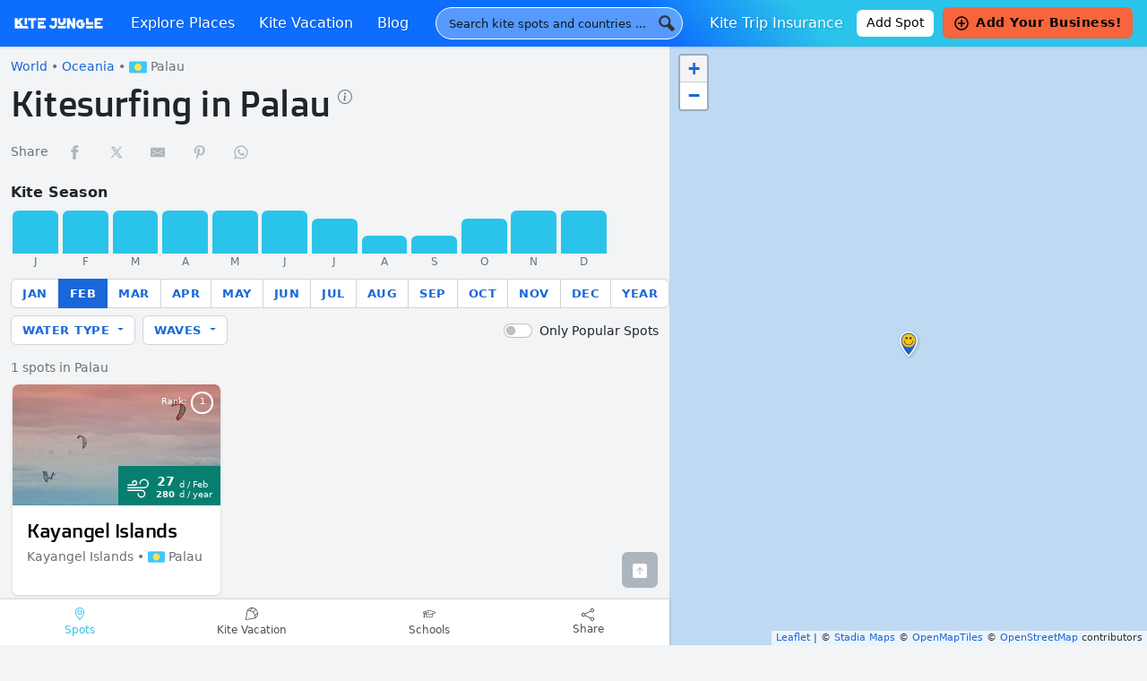

--- FILE ---
content_type: text/html; charset=UTF-8
request_url: https://kitejungle.com/kite-places/palau/?cta=world
body_size: 36400
content:
<!DOCTYPE html>
<html lang="en-US">
<head>
	<meta charset="UTF-8">
	<meta name="viewport" content="width=device-width, initial-scale=1, shrink-to-fit=no">
	<link rel="profile" href="https://gmpg.org/xfn/11">

	<link rel="apple-touch-icon" sizes="180x180" href="https://kitejungle.com/wp-content/themes/understrap-child/img/favicon/apple-touch-icon.png">
	<link rel="icon" type="image/png" sizes="32x32" href="https://kitejungle.com/wp-content/themes/understrap-child/img/favicon/favicon-32x32.png">
	<link rel="icon" type="image/png" sizes="16x16" href="https://kitejungle.com/wp-content/themes/understrap-child/img/favicon/favicon-16x16.png">
	<link rel="manifest" href="https://kitejungle.com/wp-content/themes/understrap-child/img/favicon/manifest.json">
	<link rel="mask-icon" href="https://kitejungle.com/wp-content/themes/understrap-child/img/favicon/safari-pinned-tab.svg" color="#ff0000">
	<link rel="shortcut icon" href="https://kitejungle.com/wp-content/themes/understrap-child/img/favicon/favicon.ico">
	<meta name="msapplication-config" content="https://kitejungle.com/wp-content/themes/understrap-child/img/favicon/browserconfig.xml">
	<meta name="theme-color" content="#ffffff">
	<meta name='impact-site-verification' value='-643896945'>

	<meta name='robots' content='index, follow, max-image-preview:large, max-snippet:-1, max-video-preview:-1' />

	<!-- This site is optimized with the Yoast SEO plugin v26.8 - https://yoast.com/product/yoast-seo-wordpress/ -->
	<title>Kitesurfing in Palau: Best Spots &amp; Camps - Kite Jungle</title>
	<meta name="description" content="Best kitesurfing places &amp; kite camps in Palau. When and where to kitesurf in Palau. Plan the kite trip &amp; holidays, check wind season by month." />
	<link rel="canonical" href="https://kitejungle.com/kite-places/palau" />
	<meta property="og:locale" content="en_US" />
	<meta property="og:type" content="article" />
	<meta property="og:title" content="Kitesurfing in Palau: Best Spots &amp; Camps - Kite Jungle" />
	<meta property="og:description" content="Best kitesurfing places &amp; kite camps in Palau. When and where to kitesurf in Palau. Plan the kite trip &amp; holidays, check wind season by month." />
	<meta property="og:url" content="https://kitejungle.com/kite-places/palau" />
	<meta property="og:site_name" content="Kite Jungle" />
	<meta property="og:image" content="https://kitejungle.com/wp-content/uploads/2022/12/palau-kitesurfing.jpg" />
	<meta property="og:image:width" content="1200" />
	<meta property="og:image:height" content="628" />
	<meta property="og:image:type" content="image/jpeg" />
	<meta name="twitter:card" content="summary_large_image" />
	<meta name="twitter:image" content="https://kitejungle.com/wp-content/uploads/2022/12/palau-kitesurfing.jpg" />
	<script type="application/ld+json" class="yoast-schema-graph">{"@context":"https://schema.org","@graph":[{"@type":"CollectionPage","@id":"https://kitejungle.com/kite-places/palau","url":"https://kitejungle.com/kite-places/palau","name":"Kitesurfing in Palau: Best Spots & Camps - Kite Jungle","isPartOf":{"@id":"https://kitejungle.com/#website"},"description":"Best kitesurfing places & kite camps in Palau. When and where to kitesurf in Palau. Plan the kite trip & holidays, check wind season by month.","breadcrumb":{"@id":"https://kitejungle.com/kite-places/palau#breadcrumb"},"inLanguage":"en-US"},{"@type":"BreadcrumbList","@id":"https://kitejungle.com/kite-places/palau#breadcrumb","itemListElement":[{"@type":"ListItem","position":1,"name":"Home","item":"https://kitejungle.com/"},{"@type":"ListItem","position":2,"name":"Oceania","item":"https://kitejungle.com/kite-places/oceania"},{"@type":"ListItem","position":3,"name":"Palau"}]},{"@type":"WebSite","@id":"https://kitejungle.com/#website","url":"https://kitejungle.com/","name":"Kite Jungle","description":"Best kitesurfing places, month by month","publisher":{"@id":"https://kitejungle.com/#organization"},"potentialAction":[{"@type":"SearchAction","target":{"@type":"EntryPoint","urlTemplate":"https://kitejungle.com/?s={search_term_string}"},"query-input":{"@type":"PropertyValueSpecification","valueRequired":true,"valueName":"search_term_string"}}],"inLanguage":"en-US"},{"@type":"Organization","@id":"https://kitejungle.com/#organization","name":"Kite Jungle","url":"https://kitejungle.com/","logo":{"@type":"ImageObject","inLanguage":"en-US","@id":"https://kitejungle.com/#/schema/logo/image/","url":"https://kitejungle.com/wp-content/uploads/2018/03/kitejungle.svg","contentUrl":"https://kitejungle.com/wp-content/uploads/2018/03/kitejungle.svg","width":1,"height":1,"caption":"Kite Jungle"},"image":{"@id":"https://kitejungle.com/#/schema/logo/image/"},"sameAs":["https://www.facebook.com/kitejungle/","https://www.instagram.com/kitejungle/","https://www.pinterest.es/kitejungle/"]}]}</script>
	<!-- / Yoast SEO plugin. -->


<link rel="alternate" type="application/rss+xml" title="Kite Jungle &raquo; Feed" href="https://kitejungle.com/feed" />
<link rel="alternate" type="application/rss+xml" title="Kite Jungle &raquo; Comments Feed" href="https://kitejungle.com/comments/feed" />
<link rel="alternate" type="application/rss+xml" title="Kite Jungle &raquo; Palau Kitespot Country Feed" href="https://kitejungle.com/kite-places/palau/feed" />
<style id='wp-img-auto-sizes-contain-inline-css'>
img:is([sizes=auto i],[sizes^="auto," i]){contain-intrinsic-size:3000px 1500px}
/*# sourceURL=wp-img-auto-sizes-contain-inline-css */
</style>
<style id='wp-emoji-styles-inline-css'>

	img.wp-smiley, img.emoji {
		display: inline !important;
		border: none !important;
		box-shadow: none !important;
		height: 1em !important;
		width: 1em !important;
		margin: 0 0.07em !important;
		vertical-align: -0.1em !important;
		background: none !important;
		padding: 0 !important;
	}
/*# sourceURL=wp-emoji-styles-inline-css */
</style>
<link rel='stylesheet' id='wp-block-library-css' href='https://kitejungle.com/wp-includes/css/dist/block-library/style.min.css?ver=6.9' media='all' />
<style id='wp-block-heading-inline-css'>
h1:where(.wp-block-heading).has-background,h2:where(.wp-block-heading).has-background,h3:where(.wp-block-heading).has-background,h4:where(.wp-block-heading).has-background,h5:where(.wp-block-heading).has-background,h6:where(.wp-block-heading).has-background{padding:1.25em 2.375em}h1.has-text-align-left[style*=writing-mode]:where([style*=vertical-lr]),h1.has-text-align-right[style*=writing-mode]:where([style*=vertical-rl]),h2.has-text-align-left[style*=writing-mode]:where([style*=vertical-lr]),h2.has-text-align-right[style*=writing-mode]:where([style*=vertical-rl]),h3.has-text-align-left[style*=writing-mode]:where([style*=vertical-lr]),h3.has-text-align-right[style*=writing-mode]:where([style*=vertical-rl]),h4.has-text-align-left[style*=writing-mode]:where([style*=vertical-lr]),h4.has-text-align-right[style*=writing-mode]:where([style*=vertical-rl]),h5.has-text-align-left[style*=writing-mode]:where([style*=vertical-lr]),h5.has-text-align-right[style*=writing-mode]:where([style*=vertical-rl]),h6.has-text-align-left[style*=writing-mode]:where([style*=vertical-lr]),h6.has-text-align-right[style*=writing-mode]:where([style*=vertical-rl]){rotate:180deg}
/*# sourceURL=https://kitejungle.com/wp-includes/blocks/heading/style.min.css */
</style>
<style id='global-styles-inline-css'>
:root{--wp--preset--aspect-ratio--square: 1;--wp--preset--aspect-ratio--4-3: 4/3;--wp--preset--aspect-ratio--3-4: 3/4;--wp--preset--aspect-ratio--3-2: 3/2;--wp--preset--aspect-ratio--2-3: 2/3;--wp--preset--aspect-ratio--16-9: 16/9;--wp--preset--aspect-ratio--9-16: 9/16;--wp--preset--color--black: #000;--wp--preset--color--cyan-bluish-gray: #abb8c3;--wp--preset--color--white: #fff;--wp--preset--color--pale-pink: #f78da7;--wp--preset--color--vivid-red: #cf2e2e;--wp--preset--color--luminous-vivid-orange: #ff6900;--wp--preset--color--luminous-vivid-amber: #fcb900;--wp--preset--color--light-green-cyan: #7bdcb5;--wp--preset--color--vivid-green-cyan: #00d084;--wp--preset--color--pale-cyan-blue: #8ed1fc;--wp--preset--color--vivid-cyan-blue: #0693e3;--wp--preset--color--vivid-purple: #9b51e0;--wp--preset--color--yellow: #ffc107;--wp--preset--color--teal: #20c997;--wp--preset--color--gray: #6c757d;--wp--preset--color--gray-dark: #343a40;--wp--preset--color--primary: #1a67d8;--wp--preset--color--secondary: #2ac4ea;--wp--preset--color--third: #f6653c;--wp--preset--color--light: #f0f1f3;--wp--preset--gradient--vivid-cyan-blue-to-vivid-purple: linear-gradient(135deg,rgb(6,147,227) 0%,rgb(155,81,224) 100%);--wp--preset--gradient--light-green-cyan-to-vivid-green-cyan: linear-gradient(135deg,rgb(122,220,180) 0%,rgb(0,208,130) 100%);--wp--preset--gradient--luminous-vivid-amber-to-luminous-vivid-orange: linear-gradient(135deg,rgb(252,185,0) 0%,rgb(255,105,0) 100%);--wp--preset--gradient--luminous-vivid-orange-to-vivid-red: linear-gradient(135deg,rgb(255,105,0) 0%,rgb(207,46,46) 100%);--wp--preset--gradient--very-light-gray-to-cyan-bluish-gray: linear-gradient(135deg,rgb(238,238,238) 0%,rgb(169,184,195) 100%);--wp--preset--gradient--cool-to-warm-spectrum: linear-gradient(135deg,rgb(74,234,220) 0%,rgb(151,120,209) 20%,rgb(207,42,186) 40%,rgb(238,44,130) 60%,rgb(251,105,98) 80%,rgb(254,248,76) 100%);--wp--preset--gradient--blush-light-purple: linear-gradient(135deg,rgb(255,206,236) 0%,rgb(152,150,240) 100%);--wp--preset--gradient--blush-bordeaux: linear-gradient(135deg,rgb(254,205,165) 0%,rgb(254,45,45) 50%,rgb(107,0,62) 100%);--wp--preset--gradient--luminous-dusk: linear-gradient(135deg,rgb(255,203,112) 0%,rgb(199,81,192) 50%,rgb(65,88,208) 100%);--wp--preset--gradient--pale-ocean: linear-gradient(135deg,rgb(255,245,203) 0%,rgb(182,227,212) 50%,rgb(51,167,181) 100%);--wp--preset--gradient--electric-grass: linear-gradient(135deg,rgb(202,248,128) 0%,rgb(113,206,126) 100%);--wp--preset--gradient--midnight: linear-gradient(135deg,rgb(2,3,129) 0%,rgb(40,116,252) 100%);--wp--preset--font-size--small: 13px;--wp--preset--font-size--medium: 20px;--wp--preset--font-size--large: 36px;--wp--preset--font-size--x-large: 42px;--wp--preset--spacing--20: 0.44rem;--wp--preset--spacing--30: 0.67rem;--wp--preset--spacing--40: 1rem;--wp--preset--spacing--50: 1.5rem;--wp--preset--spacing--60: 2.25rem;--wp--preset--spacing--70: 3.38rem;--wp--preset--spacing--80: 5.06rem;--wp--preset--shadow--natural: 6px 6px 9px rgba(0, 0, 0, 0.2);--wp--preset--shadow--deep: 12px 12px 50px rgba(0, 0, 0, 0.4);--wp--preset--shadow--sharp: 6px 6px 0px rgba(0, 0, 0, 0.2);--wp--preset--shadow--outlined: 6px 6px 0px -3px rgb(255, 255, 255), 6px 6px rgb(0, 0, 0);--wp--preset--shadow--crisp: 6px 6px 0px rgb(0, 0, 0);}:where(.is-layout-flex){gap: 0.5em;}:where(.is-layout-grid){gap: 0.5em;}body .is-layout-flex{display: flex;}.is-layout-flex{flex-wrap: wrap;align-items: center;}.is-layout-flex > :is(*, div){margin: 0;}body .is-layout-grid{display: grid;}.is-layout-grid > :is(*, div){margin: 0;}:where(.wp-block-columns.is-layout-flex){gap: 2em;}:where(.wp-block-columns.is-layout-grid){gap: 2em;}:where(.wp-block-post-template.is-layout-flex){gap: 1.25em;}:where(.wp-block-post-template.is-layout-grid){gap: 1.25em;}.has-black-color{color: var(--wp--preset--color--black) !important;}.has-cyan-bluish-gray-color{color: var(--wp--preset--color--cyan-bluish-gray) !important;}.has-white-color{color: var(--wp--preset--color--white) !important;}.has-pale-pink-color{color: var(--wp--preset--color--pale-pink) !important;}.has-vivid-red-color{color: var(--wp--preset--color--vivid-red) !important;}.has-luminous-vivid-orange-color{color: var(--wp--preset--color--luminous-vivid-orange) !important;}.has-luminous-vivid-amber-color{color: var(--wp--preset--color--luminous-vivid-amber) !important;}.has-light-green-cyan-color{color: var(--wp--preset--color--light-green-cyan) !important;}.has-vivid-green-cyan-color{color: var(--wp--preset--color--vivid-green-cyan) !important;}.has-pale-cyan-blue-color{color: var(--wp--preset--color--pale-cyan-blue) !important;}.has-vivid-cyan-blue-color{color: var(--wp--preset--color--vivid-cyan-blue) !important;}.has-vivid-purple-color{color: var(--wp--preset--color--vivid-purple) !important;}.has-black-background-color{background-color: var(--wp--preset--color--black) !important;}.has-cyan-bluish-gray-background-color{background-color: var(--wp--preset--color--cyan-bluish-gray) !important;}.has-white-background-color{background-color: var(--wp--preset--color--white) !important;}.has-pale-pink-background-color{background-color: var(--wp--preset--color--pale-pink) !important;}.has-vivid-red-background-color{background-color: var(--wp--preset--color--vivid-red) !important;}.has-luminous-vivid-orange-background-color{background-color: var(--wp--preset--color--luminous-vivid-orange) !important;}.has-luminous-vivid-amber-background-color{background-color: var(--wp--preset--color--luminous-vivid-amber) !important;}.has-light-green-cyan-background-color{background-color: var(--wp--preset--color--light-green-cyan) !important;}.has-vivid-green-cyan-background-color{background-color: var(--wp--preset--color--vivid-green-cyan) !important;}.has-pale-cyan-blue-background-color{background-color: var(--wp--preset--color--pale-cyan-blue) !important;}.has-vivid-cyan-blue-background-color{background-color: var(--wp--preset--color--vivid-cyan-blue) !important;}.has-vivid-purple-background-color{background-color: var(--wp--preset--color--vivid-purple) !important;}.has-black-border-color{border-color: var(--wp--preset--color--black) !important;}.has-cyan-bluish-gray-border-color{border-color: var(--wp--preset--color--cyan-bluish-gray) !important;}.has-white-border-color{border-color: var(--wp--preset--color--white) !important;}.has-pale-pink-border-color{border-color: var(--wp--preset--color--pale-pink) !important;}.has-vivid-red-border-color{border-color: var(--wp--preset--color--vivid-red) !important;}.has-luminous-vivid-orange-border-color{border-color: var(--wp--preset--color--luminous-vivid-orange) !important;}.has-luminous-vivid-amber-border-color{border-color: var(--wp--preset--color--luminous-vivid-amber) !important;}.has-light-green-cyan-border-color{border-color: var(--wp--preset--color--light-green-cyan) !important;}.has-vivid-green-cyan-border-color{border-color: var(--wp--preset--color--vivid-green-cyan) !important;}.has-pale-cyan-blue-border-color{border-color: var(--wp--preset--color--pale-cyan-blue) !important;}.has-vivid-cyan-blue-border-color{border-color: var(--wp--preset--color--vivid-cyan-blue) !important;}.has-vivid-purple-border-color{border-color: var(--wp--preset--color--vivid-purple) !important;}.has-vivid-cyan-blue-to-vivid-purple-gradient-background{background: var(--wp--preset--gradient--vivid-cyan-blue-to-vivid-purple) !important;}.has-light-green-cyan-to-vivid-green-cyan-gradient-background{background: var(--wp--preset--gradient--light-green-cyan-to-vivid-green-cyan) !important;}.has-luminous-vivid-amber-to-luminous-vivid-orange-gradient-background{background: var(--wp--preset--gradient--luminous-vivid-amber-to-luminous-vivid-orange) !important;}.has-luminous-vivid-orange-to-vivid-red-gradient-background{background: var(--wp--preset--gradient--luminous-vivid-orange-to-vivid-red) !important;}.has-very-light-gray-to-cyan-bluish-gray-gradient-background{background: var(--wp--preset--gradient--very-light-gray-to-cyan-bluish-gray) !important;}.has-cool-to-warm-spectrum-gradient-background{background: var(--wp--preset--gradient--cool-to-warm-spectrum) !important;}.has-blush-light-purple-gradient-background{background: var(--wp--preset--gradient--blush-light-purple) !important;}.has-blush-bordeaux-gradient-background{background: var(--wp--preset--gradient--blush-bordeaux) !important;}.has-luminous-dusk-gradient-background{background: var(--wp--preset--gradient--luminous-dusk) !important;}.has-pale-ocean-gradient-background{background: var(--wp--preset--gradient--pale-ocean) !important;}.has-electric-grass-gradient-background{background: var(--wp--preset--gradient--electric-grass) !important;}.has-midnight-gradient-background{background: var(--wp--preset--gradient--midnight) !important;}.has-small-font-size{font-size: var(--wp--preset--font-size--small) !important;}.has-medium-font-size{font-size: var(--wp--preset--font-size--medium) !important;}.has-large-font-size{font-size: var(--wp--preset--font-size--large) !important;}.has-x-large-font-size{font-size: var(--wp--preset--font-size--x-large) !important;}
/*# sourceURL=global-styles-inline-css */
</style>

<style id='classic-theme-styles-inline-css'>
/*! This file is auto-generated */
.wp-block-button__link{color:#fff;background-color:#32373c;border-radius:9999px;box-shadow:none;text-decoration:none;padding:calc(.667em + 2px) calc(1.333em + 2px);font-size:1.125em}.wp-block-file__button{background:#32373c;color:#fff;text-decoration:none}
/*# sourceURL=/wp-includes/css/classic-themes.min.css */
</style>
<link rel='stylesheet' id='contact-form-7-css' href='https://kitejungle.com/wp-content/plugins/contact-form-7/includes/css/styles.css?ver=6.1.4' media='all' />
<link rel='stylesheet' id='cf7msm_styles-css' href='https://kitejungle.com/wp-content/plugins/contact-form-7-multi-step-module/resources/cf7msm.css?ver=4.5' media='all' />
<link rel='stylesheet' id='likebtn_style-css' href='https://kitejungle.com/wp-content/plugins/likebtn-like-button/public/css/style.css?ver=6.9' media='all' />
<link rel='stylesheet' id='swpm.common-css' href='https://kitejungle.com/wp-content/plugins/simple-membership/css/swpm.common.css?ver=4.7.0' media='all' />
<link rel='stylesheet' id='spam-protect-for-contact-form7-css' href='https://kitejungle.com/wp-content/plugins/wp-contact-form-7-spam-blocker/frontend/css/spam-protect-for-contact-form7.css?ver=1.0.0' media='all' />
<link rel='stylesheet' id='wppopups-base-css' href='https://kitejungle.com/wp-content/plugins/wp-popups-lite/src/assets/css/wppopups-base.css?ver=2.2.0.3' media='all' />
<link rel='stylesheet' id='child-understrap-styles-css' href='https://kitejungle.com/wp-content/themes/understrap-child/css/child-theme.min.css?ver=1.1.0' media='all' />
<link rel='stylesheet' id='cf7cf-style-css' href='https://kitejungle.com/wp-content/plugins/cf7-conditional-fields/style.css?ver=2.6.7' media='all' />
<style id='kadence-blocks-global-variables-inline-css'>
:root {--global-kb-font-size-sm:clamp(0.8rem, 0.73rem + 0.217vw, 0.9rem);--global-kb-font-size-md:clamp(1.1rem, 0.995rem + 0.326vw, 1.25rem);--global-kb-font-size-lg:clamp(1.75rem, 1.576rem + 0.543vw, 2rem);--global-kb-font-size-xl:clamp(2.25rem, 1.728rem + 1.63vw, 3rem);--global-kb-font-size-xxl:clamp(2.5rem, 1.456rem + 3.26vw, 4rem);--global-kb-font-size-xxxl:clamp(2.75rem, 0.489rem + 7.065vw, 6rem);}:root {--global-palette1: #3182CE;--global-palette2: #2B6CB0;--global-palette3: #1A202C;--global-palette4: #2D3748;--global-palette5: #4A5568;--global-palette6: #718096;--global-palette7: #EDF2F7;--global-palette8: #F7FAFC;--global-palette9: #ffffff;}
/*# sourceURL=kadence-blocks-global-variables-inline-css */
</style>
<script src="https://kitejungle.com/wp-includes/js/jquery/jquery.min.js?ver=3.7.1" id="jquery-core-js"></script>
<script src="https://kitejungle.com/wp-includes/js/jquery/jquery-migrate.min.js?ver=3.4.1" id="jquery-migrate-js"></script>
<script id="likebtn_frontend-js-extra">
var likebtn_eh_data = {"ajaxurl":"https://kitejungle.com/wp-admin/admin-ajax.php","security":"a89a4d6e02"};
//# sourceURL=likebtn_frontend-js-extra
</script>
<script src="https://kitejungle.com/wp-content/plugins/likebtn-like-button/public/js/frontend.js?ver=6.9" id="likebtn_frontend-js"></script>
<script src="https://kitejungle.com/wp-content/plugins/wp-contact-form-7-spam-blocker/frontend/js/spam-protect-for-contact-form7.js?ver=1.0.0" id="spam-protect-for-contact-form7-js"></script>
<script src="https://kitejungle.com/wp-content/themes/understrap-child/js/popper.min.js?ver=6.9" id="popper-js"></script>
<script id="my-ajax-handle-js-extra">
var the_ajax_script = {"ajaxurl":"https://kitejungle.com/wp-admin/admin-ajax.php"};
//# sourceURL=my-ajax-handle-js-extra
</script>
<script src="https://kitejungle.com/wp-content/themes/understrap-child/ajax_loadmore.js?ver=6.9" id="my-ajax-handle-js"></script>
<script id="ajaxCategory-js-extra">
var the_ajax_script = {"ajaxurl":"https://kitejungle.com/wp-admin/admin-ajax.php"};
//# sourceURL=ajaxCategory-js-extra
</script>
<script src="https://kitejungle.com/wp-content/themes/understrap-child/ajax_sortbymonth.js?ver=6.9" id="ajaxCategory-js"></script>
<link rel="https://api.w.org/" href="https://kitejungle.com/wp-json/" /><link rel="alternate" title="JSON" type="application/json" href="https://kitejungle.com/wp-json/wp/v2/kitespot_cats/245" /><link rel="EditURI" type="application/rsd+xml" title="RSD" href="https://kitejungle.com/xmlrpc.php?rsd" />
<meta name="generator" content="WordPress 6.9" />
<noscript><style>.simply-gallery-amp{ display: block !important; }</style></noscript><noscript><style>.sgb-preloader{ display: none !important; }</style></noscript><meta name="mobile-web-app-capable" content="yes">
<meta name="apple-mobile-web-app-capable" content="yes">
<meta name="apple-mobile-web-app-title" content="Kite Jungle - Best kitesurfing places, month by month">
<style type="text/css" id="spu-css-6614" class="spu-css">		#spu-bg-6614 {
			background-color: rgba(0, 0, 0, 0.5);
		}

		#spu-6614 .spu-close {
			font-size: 30px;
			color: rgb(128, 128, 128);
			text-shadow: 0 1px 0 rgb(255, 255, 255);
		}

		#spu-6614 .spu-close:hover {
			color: #000;
		}

		#spu-6614 {
			background-color: rgb(255, 255, 255);
			max-width: 750px;
			border-radius: 0px;
			
					height: auto;
				}

		#spu-6614 .spu-container {
					padding: 50px;
			height: calc(100% - 20px);
		}
								</style>
				<style id="wp-custom-css">
			.btn-lg .wp-block-button__link {
	padding: 0.75rem 2.5rem !important; 
}		</style>
		
	<script async src="https://www.googletagmanager.com/gtag/js?id=UA-9806350-17"></script>
	<script>
	  window.dataLayer = window.dataLayer || [];
	  function gtag(){dataLayer.push(arguments);}
	  gtag('js', new Date());
	  gtag('config', 'UA-9806350-17');
	
	/* Google Tag Manager */ 
	(function(w,d,s,l,i){w[l]=w[l]||[];w[l].push({'gtm.start':
	new Date().getTime(),event:'gtm.js'});var f=d.getElementsByTagName(s)[0],
	j=d.createElement(s),dl=l!='dataLayer'?'&l='+l:'';j.async=true;j.src=
	'https://www.googletagmanager.com/gtm.js?id='+i+dl;f.parentNode.insertBefore(j,f);
	})(window,document,'script','dataLayer','GTM-KKZTG8P');</script>
<!-- End Google Tag Manager -->

    <script async src="https://www.googletagmanager.com/gtag/js?id=G-7S2Q4EHX26"></script>
    <!-- GA4 -->
    <script>
      window.dataLayer = window.dataLayer || [];
      function gtag(){dataLayer.push(arguments);}
      gtag('js', new Date());
      gtag('config', 'G-7S2Q4EHX26');
      
    // Hotjar 
    (function(h,o,t,j,a,r){
        h.hj=h.hj||function(){(h.hj.q=h.hj.q||[]).push(arguments)};
        h._hjSettings={hjid:3596434,hjsv:6};
        a=o.getElementsByTagName('head')[0];
        r=o.createElement('script');r.async=1;
        r.src=t+h._hjSettings.hjid+j+h._hjSettings.hjsv;
        a.appendChild(r);
    })(window,document,'https://static.hotjar.com/c/hotjar-','.js?sv=');
</script>
<!-- Meta Pixel Code -->
<script>
!function(f,b,e,v,n,t,s)
{if(f.fbq)return;n=f.fbq=function(){n.callMethod?
n.callMethod.apply(n,arguments):n.queue.push(arguments)};
if(!f._fbq)f._fbq=n;n.push=n;n.loaded=!0;n.version='2.0';
n.queue=[];t=b.createElement(e);t.async=!0;
t.src=v;s=b.getElementsByTagName(e)[0];
s.parentNode.insertBefore(t,s)}(window, document,'script',
'https://connect.facebook.net/en_US/fbevents.js');
fbq('init', '915953000173009');
fbq('track', 'PageView');
</script>
<noscript><img height="1" width="1" style="display:none"
src="https://www.facebook.com/tr?id=915953000173009&ev=PageView&noscript=1"
/></noscript>
<!-- End Meta Pixel Code -->
<script src="https://kitejungle.com/wp-content/themes/understrap-child/js/blockadblock.js"></script>

<link rel="stylesheet" id="asp-basic" href="https://kitejungle.com/wp-content/cache/asp/style.basic-ho-is-po-no-da-co-au-si-se-is.css?mq=h6xmDY" media="all" /><style id='asp-instance-1'>div[id*='ajaxsearchpro1_'] div.asp_loader,div[id*='ajaxsearchpro1_'] div.asp_loader *{box-sizing:border-box !important;margin:0;padding:0;box-shadow:none}div[id*='ajaxsearchpro1_'] div.asp_loader{box-sizing:border-box;display:flex;flex:0 1 auto;flex-direction:column;flex-grow:0;flex-shrink:0;flex-basis:28px;max-width:100%;max-height:100%;align-items:center;justify-content:center}div[id*='ajaxsearchpro1_'] div.asp_loader-inner{width:100%;margin:0 auto;text-align:center;height:100%}@-webkit-keyframes ball-scale{0%{-webkit-transform:scale(0);transform:scale(0)}100%{-webkit-transform:scale(1);transform:scale(1);opacity:0}}@keyframes ball-scale{0%{-webkit-transform:scale(0);transform:scale(0)}100%{-webkit-transform:scale(1);transform:scale(1);opacity:0}}div[id*='ajaxsearchpro1_'] div.asp_ball-scale>div{background-color:rgb(51,51,51);border-radius:100%;-webkit-animation-fill-mode:both;animation-fill-mode:both;display:inline-block;height:100%;width:100%;-webkit-animation:ball-scale 1s 0s ease-in-out infinite;animation:ball-scale 1s 0s ease-in-out infinite}div[id*='ajaxsearchprores1_'] .asp_res_loader div.asp_loader,div[id*='ajaxsearchprores1_'] .asp_res_loader div.asp_loader *{box-sizing:border-box !important;margin:0;padding:0;box-shadow:none}div[id*='ajaxsearchprores1_'] .asp_res_loader div.asp_loader{box-sizing:border-box;display:flex;flex:0 1 auto;flex-direction:column;flex-grow:0;flex-shrink:0;flex-basis:28px;max-width:100%;max-height:100%;align-items:center;justify-content:center}div[id*='ajaxsearchprores1_'] .asp_res_loader div.asp_loader-inner{width:100%;margin:0 auto;text-align:center;height:100%}@-webkit-keyframes ball-scale{0%{-webkit-transform:scale(0);transform:scale(0)}100%{-webkit-transform:scale(1);transform:scale(1);opacity:0}}@keyframes ball-scale{0%{-webkit-transform:scale(0);transform:scale(0)}100%{-webkit-transform:scale(1);transform:scale(1);opacity:0}}div[id*='ajaxsearchprores1_'] .asp_res_loader div.asp_ball-scale>div{background-color:rgb(51,51,51);border-radius:100%;-webkit-animation-fill-mode:both;animation-fill-mode:both;display:inline-block;height:100%;width:100%;-webkit-animation:ball-scale 1s 0s ease-in-out infinite;animation:ball-scale 1s 0s ease-in-out infinite}#ajaxsearchpro1_1 div.asp_loader,#ajaxsearchpro1_2 div.asp_loader,#ajaxsearchpro1_1 div.asp_loader *,#ajaxsearchpro1_2 div.asp_loader *{box-sizing:border-box !important;margin:0;padding:0;box-shadow:none}#ajaxsearchpro1_1 div.asp_loader,#ajaxsearchpro1_2 div.asp_loader{box-sizing:border-box;display:flex;flex:0 1 auto;flex-direction:column;flex-grow:0;flex-shrink:0;flex-basis:28px;max-width:100%;max-height:100%;align-items:center;justify-content:center}#ajaxsearchpro1_1 div.asp_loader-inner,#ajaxsearchpro1_2 div.asp_loader-inner{width:100%;margin:0 auto;text-align:center;height:100%}@-webkit-keyframes ball-scale{0%{-webkit-transform:scale(0);transform:scale(0)}100%{-webkit-transform:scale(1);transform:scale(1);opacity:0}}@keyframes ball-scale{0%{-webkit-transform:scale(0);transform:scale(0)}100%{-webkit-transform:scale(1);transform:scale(1);opacity:0}}#ajaxsearchpro1_1 div.asp_ball-scale>div,#ajaxsearchpro1_2 div.asp_ball-scale>div{background-color:rgb(51,51,51);border-radius:100%;-webkit-animation-fill-mode:both;animation-fill-mode:both;display:inline-block;height:100%;width:100%;-webkit-animation:ball-scale 1s 0s ease-in-out infinite;animation:ball-scale 1s 0s ease-in-out infinite}@-webkit-keyframes asp_an_fadeInDown{0%{opacity:0;-webkit-transform:translateY(-20px)}100%{opacity:1;-webkit-transform:translateY(0)}}@keyframes asp_an_fadeInDown{0%{opacity:0;transform:translateY(-20px)}100%{opacity:1;transform:translateY(0)}}.asp_an_fadeInDown{-webkit-animation-name:asp_an_fadeInDown;animation-name:asp_an_fadeInDown}div.asp_r.asp_r_1,div.asp_r.asp_r_1 *,div.asp_m.asp_m_1,div.asp_m.asp_m_1 *,div.asp_s.asp_s_1,div.asp_s.asp_s_1 *{-webkit-box-sizing:content-box;-moz-box-sizing:content-box;-ms-box-sizing:content-box;-o-box-sizing:content-box;box-sizing:content-box;border:0;border-radius:0;text-transform:none;text-shadow:none;box-shadow:none;text-decoration:none;text-align:left;letter-spacing:normal}div.asp_r.asp_r_1,div.asp_m.asp_m_1,div.asp_s.asp_s_1{-webkit-box-sizing:border-box;-moz-box-sizing:border-box;-ms-box-sizing:border-box;-o-box-sizing:border-box;box-sizing:border-box}div.asp_r.asp_r_1,div.asp_r.asp_r_1 *,div.asp_m.asp_m_1,div.asp_m.asp_m_1 *,div.asp_s.asp_s_1,div.asp_s.asp_s_1 *{padding:0;margin:0}.wpdreams_clear{clear:both}.asp_w_container_1{width:100%}#ajaxsearchpro1_1,#ajaxsearchpro1_2,div.asp_m.asp_m_1{width:100%;height:auto;max-height:none;border-radius:5px;background:#d1eaff;margin-top:0;margin-bottom:0;background-image:-moz-radial-gradient(center,ellipse cover,rgba(255,255,255,0.03),rgba(255,255,255,0.03));background-image:-webkit-gradient(radial,center center,0px,center center,100%,rgba(255,255,255,0.03),rgba(255,255,255,0.03));background-image:-webkit-radial-gradient(center,ellipse cover,rgba(255,255,255,0.03),rgba(255,255,255,0.03));background-image:-o-radial-gradient(center,ellipse cover,rgba(255,255,255,0.03),rgba(255,255,255,0.03));background-image:-ms-radial-gradient(center,ellipse cover,rgba(255,255,255,0.03),rgba(255,255,255,0.03));background-image:radial-gradient(ellipse at center,rgba(255,255,255,0.03),rgba(255,255,255,0.03));overflow:hidden;border:1px solid rgb(255,255,255);border-radius:50px 50px 50px 50px;box-shadow:none}#ajaxsearchpro1_1 .probox,#ajaxsearchpro1_2 .probox,div.asp_m.asp_m_1 .probox{margin:3px;height:28px;background:transparent;border:0 none rgb(255,255,255);border-radius:0;box-shadow:none}p[id*=asp-try-1]{color:rgb(85,85,85) !important;display:block}div.asp_main_container+[id*=asp-try-1]{width:100%}p[id*=asp-try-1] a{color:rgb(255,181,86) !important}p[id*=asp-try-1] a:after{color:rgb(85,85,85) !important;display:inline;content:','}p[id*=asp-try-1] a:last-child:after{display:none}#ajaxsearchpro1_1 .probox .proinput,#ajaxsearchpro1_2 .probox .proinput,div.asp_m.asp_m_1 .probox .proinput{font-weight:normal;font-family:inherit;color:rgb(0,0,0);font-size:13px;line-height:15px;text-shadow:none;line-height:normal;flex-grow:1;order:5;margin:0 0 0 10px;padding:0 5px}#ajaxsearchpro1_1 .probox .proinput input.orig,#ajaxsearchpro1_2 .probox .proinput input.orig,div.asp_m.asp_m_1 .probox .proinput input.orig{font-weight:normal;font-family:inherit;color:rgb(0,0,0);font-size:13px;line-height:15px;text-shadow:none;line-height:normal;border:0;box-shadow:none;height:28px;position:relative;z-index:2;padding:0 !important;padding-top:2px !important;margin:-1px 0 0 -4px !important;width:100%;background:transparent !important}#ajaxsearchpro1_1 .probox .proinput input.autocomplete,#ajaxsearchpro1_2 .probox .proinput input.autocomplete,div.asp_m.asp_m_1 .probox .proinput input.autocomplete{font-weight:normal;font-family:inherit;color:rgb(0,0,0);font-size:13px;line-height:15px;text-shadow:none;line-height:normal;opacity:0.25;height:28px;display:block;position:relative;z-index:1;padding:0 !important;margin:-1px 0 0 -4px !important;margin-top:-28px !important;width:100%;background:transparent !important}.rtl #ajaxsearchpro1_1 .probox .proinput input.orig,.rtl #ajaxsearchpro1_2 .probox .proinput input.orig,.rtl #ajaxsearchpro1_1 .probox .proinput input.autocomplete,.rtl #ajaxsearchpro1_2 .probox .proinput input.autocomplete,.rtl div.asp_m.asp_m_1 .probox .proinput input.orig,.rtl div.asp_m.asp_m_1 .probox .proinput input.autocomplete{font-weight:normal;font-family:inherit;color:rgb(0,0,0);font-size:13px;line-height:15px;text-shadow:none;line-height:normal;direction:rtl;text-align:right}.rtl #ajaxsearchpro1_1 .probox .proinput,.rtl #ajaxsearchpro1_2 .probox .proinput,.rtl div.asp_m.asp_m_1 .probox .proinput{margin-right:2px}.rtl #ajaxsearchpro1_1 .probox .proloading,.rtl #ajaxsearchpro1_1 .probox .proclose,.rtl #ajaxsearchpro1_2 .probox .proloading,.rtl #ajaxsearchpro1_2 .probox .proclose,.rtl div.asp_m.asp_m_1 .probox .proloading,.rtl div.asp_m.asp_m_1 .probox .proclose{order:3}div.asp_m.asp_m_1 .probox .proinput input.orig::-webkit-input-placeholder{font-weight:normal;font-family:inherit;color:rgb(0,0,0);font-size:13px;text-shadow:none;opacity:0.85}div.asp_m.asp_m_1 .probox .proinput input.orig::-moz-placeholder{font-weight:normal;font-family:inherit;color:rgb(0,0,0);font-size:13px;text-shadow:none;opacity:0.85}div.asp_m.asp_m_1 .probox .proinput input.orig:-ms-input-placeholder{font-weight:normal;font-family:inherit;color:rgb(0,0,0);font-size:13px;text-shadow:none;opacity:0.85}div.asp_m.asp_m_1 .probox .proinput input.orig:-moz-placeholder{font-weight:normal;font-family:inherit;color:rgb(0,0,0);font-size:13px;text-shadow:none;opacity:0.85;line-height:normal !important}#ajaxsearchpro1_1 .probox .proinput input.autocomplete,#ajaxsearchpro1_2 .probox .proinput input.autocomplete,div.asp_m.asp_m_1 .probox .proinput input.autocomplete{font-weight:normal;font-family:inherit;color:rgb(0,0,0);font-size:13px;line-height:15px;text-shadow:none;line-height:normal;border:0;box-shadow:none}#ajaxsearchpro1_1 .probox .proloading,#ajaxsearchpro1_1 .probox .proclose,#ajaxsearchpro1_1 .probox .promagnifier,#ajaxsearchpro1_1 .probox .prosettings,#ajaxsearchpro1_2 .probox .proloading,#ajaxsearchpro1_2 .probox .proclose,#ajaxsearchpro1_2 .probox .promagnifier,#ajaxsearchpro1_2 .probox .prosettings,div.asp_m.asp_m_1 .probox .proloading,div.asp_m.asp_m_1 .probox .proclose,div.asp_m.asp_m_1 .probox .promagnifier,div.asp_m.asp_m_1 .probox .prosettings{width:28px;height:28px;flex:0 0 28px;flex-grow:0;order:7;text-align:center}#ajaxsearchpro1_1 .probox .proclose svg,#ajaxsearchpro1_2 .probox .proclose svg,div.asp_m.asp_m_1 .probox .proclose svg{fill:rgb(254,254,254);background:rgb(51,51,51);box-shadow:0 0 0 2px rgba(255,255,255,0.9);border-radius:50%;box-sizing:border-box;margin-left:-10px;margin-top:-10px;padding:4px}#ajaxsearchpro1_1 .probox .proloading,#ajaxsearchpro1_2 .probox .proloading,div.asp_m.asp_m_1 .probox .proloading{width:28px;height:28px;min-width:28px;min-height:28px;max-width:28px;max-height:28px}#ajaxsearchpro1_1 .probox .proloading .asp_loader,#ajaxsearchpro1_2 .probox .proloading .asp_loader,div.asp_m.asp_m_1 .probox .proloading .asp_loader{width:24px;height:24px;min-width:24px;min-height:24px;max-width:24px;max-height:24px}#ajaxsearchpro1_1 .probox .promagnifier,#ajaxsearchpro1_2 .probox .promagnifier,div.asp_m.asp_m_1 .probox .promagnifier{width:auto;height:28px;flex:0 0 auto;order:7;-webkit-flex:0 0 auto;-webkit-order:7}div.asp_m.asp_m_1 .probox .promagnifier:focus-visible{outline:black outset}#ajaxsearchpro1_1 .probox .proloading .innericon,#ajaxsearchpro1_2 .probox .proloading .innericon,#ajaxsearchpro1_1 .probox .proclose .innericon,#ajaxsearchpro1_2 .probox .proclose .innericon,#ajaxsearchpro1_1 .probox .promagnifier .innericon,#ajaxsearchpro1_2 .probox .promagnifier .innericon,#ajaxsearchpro1_1 .probox .prosettings .innericon,#ajaxsearchpro1_2 .probox .prosettings .innericon,div.asp_m.asp_m_1 .probox .proloading .innericon,div.asp_m.asp_m_1 .probox .proclose .innericon,div.asp_m.asp_m_1 .probox .promagnifier .innericon,div.asp_m.asp_m_1 .probox .prosettings .innericon{text-align:center}#ajaxsearchpro1_1 .probox .promagnifier .innericon,#ajaxsearchpro1_2 .probox .promagnifier .innericon,div.asp_m.asp_m_1 .probox .promagnifier .innericon{display:block;width:28px;height:28px;float:right}#ajaxsearchpro1_1 .probox .promagnifier .asp_text_button,#ajaxsearchpro1_2 .probox .promagnifier .asp_text_button,div.asp_m.asp_m_1 .probox .promagnifier .asp_text_button{display:block;width:auto;height:28px;float:right;margin:0;padding:0 10px 0 2px;font-weight:normal;font-family:"Open Sans";color:rgb(51,51,51);font-size:15px;line-height:auto;text-shadow:none;line-height:28px}#ajaxsearchpro1_1 .probox .promagnifier .innericon svg,#ajaxsearchpro1_2 .probox .promagnifier .innericon svg,div.asp_m.asp_m_1 .probox .promagnifier .innericon svg{fill:rgb(51,51,51)}#ajaxsearchpro1_1 .probox .prosettings .innericon svg,#ajaxsearchpro1_2 .probox .prosettings .innericon svg,div.asp_m.asp_m_1 .probox .prosettings .innericon svg{fill:rgb(74,137,191)}#ajaxsearchpro1_1 .probox .promagnifier,#ajaxsearchpro1_2 .probox .promagnifier,div.asp_m.asp_m_1 .probox .promagnifier{width:28px;height:28px;background:transparent;background-position:center center;background-repeat:no-repeat;order:11;-webkit-order:11;float:right;border:0 solid rgb(255,255,255);border-radius:0;box-shadow:-1px 1px 0 0 rgba(255,255,255,0.64) inset;cursor:pointer;background-size:100% 100%;background-position:center center;background-repeat:no-repeat;cursor:pointer}#ajaxsearchpro1_1 .probox .prosettings,#ajaxsearchpro1_2 .probox .prosettings,div.asp_m.asp_m_1 .probox .prosettings{width:28px;height:28px;background:transparent;background-position:center center;background-repeat:no-repeat;order:10;-webkit-order:10;float:right;border:0 none rgb(255,255,255);border-radius:0;box-shadow:0 1px 0 0 rgba(255,255,255,0.64);cursor:pointer;background-size:100% 100%;align-self:flex-end}#ajaxsearchprores1_1,#ajaxsearchprores1_2,div.asp_r.asp_r_1{position:absolute;z-index:11000;width:auto;margin:12px 0 0 0}#ajaxsearchprores1_1 .asp_nores,#ajaxsearchprores1_2 .asp_nores,div.asp_r.asp_r_1 .asp_nores{border:0 solid rgb(0,0,0);border-radius:0;box-shadow:0 5px 5px -5px #dfdfdf;padding:6px 12px 6px 12px;margin:0;font-weight:normal;font-family:inherit;color:rgba(74,74,74,1);font-size:1rem;line-height:1.2rem;text-shadow:none;font-weight:normal;background:rgb(255,255,255)}#ajaxsearchprores1_1 .asp_nores .asp_nores_kw_suggestions,#ajaxsearchprores1_2 .asp_nores .asp_nores_kw_suggestions,div.asp_r.asp_r_1 .asp_nores .asp_nores_kw_suggestions{color:rgba(234,67,53,1);font-weight:normal}#ajaxsearchprores1_1 .asp_nores .asp_keyword,#ajaxsearchprores1_2 .asp_nores .asp_keyword,div.asp_r.asp_r_1 .asp_nores .asp_keyword{padding:0 8px 0 0;cursor:pointer;color:rgba(20,84,169,1);font-weight:bold}#ajaxsearchprores1_1 .asp_results_top,#ajaxsearchprores1_2 .asp_results_top,div.asp_r.asp_r_1 .asp_results_top{background:rgb(255,255,255);border:1px none rgb(81,81,81);border-radius:0;padding:6px 12px 6px 12px;margin:0 0 4px 0;text-align:center;font-weight:normal;font-family:"Open Sans";color:rgb(81,81,81);font-size:13px;line-height:16px;text-shadow:none}#ajaxsearchprores1_1 .results .item,#ajaxsearchprores1_2 .results .item,div.asp_r.asp_r_1 .results .item{height:auto;background:rgb(255,255,255)}#ajaxsearchprores1_1 .results .item.hovered,#ajaxsearchprores1_2 .results .item.hovered,div.asp_r.asp_r_1 .results .item.hovered{background-image:-moz-radial-gradient(center,ellipse cover,rgb(244,244,244),rgb(246,246,246));background-image:-webkit-gradient(radial,center center,0px,center center,100%,rgb(244,244,244),rgb(246,246,246));background-image:-webkit-radial-gradient(center,ellipse cover,rgb(244,244,244),rgb(246,246,246));background-image:-o-radial-gradient(center,ellipse cover,rgb(244,244,244),rgb(246,246,246));background-image:-ms-radial-gradient(center,ellipse cover,rgb(244,244,244),rgb(246,246,246));background-image:radial-gradient(ellipse at center,rgb(244,244,244),rgb(246,246,246))}#ajaxsearchprores1_1 .results .item .asp_image,#ajaxsearchprores1_2 .results .item .asp_image,div.asp_r.asp_r_1 .results .item .asp_image{background-size:cover;background-repeat:no-repeat}#ajaxsearchprores1_1 .results .item .asp_image img,#ajaxsearchprores1_2 .results .item .asp_image img,div.asp_r.asp_r_1 .results .item .asp_image img{object-fit:cover}#ajaxsearchprores1_1 .results .item .asp_item_overlay_img,#ajaxsearchprores1_2 .results .item .asp_item_overlay_img,div.asp_r.asp_r_1 .results .item .asp_item_overlay_img{background-size:cover;background-repeat:no-repeat}#ajaxsearchprores1_1 .results .item .asp_content,#ajaxsearchprores1_2 .results .item .asp_content,div.asp_r.asp_r_1 .results .item .asp_content{overflow:hidden;background:transparent;margin:0;padding:0 10px}#ajaxsearchprores1_1 .results .item .asp_content h3,#ajaxsearchprores1_2 .results .item .asp_content h3,div.asp_r.asp_r_1 .results .item .asp_content h3{margin:0;padding:0;display:inline-block;line-height:inherit;font-weight:bold;font-family:inherit;color:rgb(0,0,0);font-size:14px;line-height:1.55em;text-shadow:none}#ajaxsearchprores1_1 .results .item .asp_content h3 a,#ajaxsearchprores1_2 .results .item .asp_content h3 a,div.asp_r.asp_r_1 .results .item .asp_content h3 a{margin:0;padding:0;line-height:inherit;display:block;font-weight:bold;font-family:inherit;color:rgb(0,0,0);font-size:14px;line-height:1.55em;text-shadow:none}#ajaxsearchprores1_1 .results .item .asp_content h3 a:hover,#ajaxsearchprores1_2 .results .item .asp_content h3 a:hover,div.asp_r.asp_r_1 .results .item .asp_content h3 a:hover{font-weight:bold;font-family:inherit;color:rgb(0,0,0);font-size:14px;line-height:1.55em;text-shadow:none}#ajaxsearchprores1_1 .results .item div.etc,#ajaxsearchprores1_2 .results .item div.etc,div.asp_r.asp_r_1 .results .item div.etc{padding:0;font-size:13px;line-height:1.3em;margin-bottom:6px}#ajaxsearchprores1_1 .results .item .etc .asp_author,#ajaxsearchprores1_2 .results .item .etc .asp_author,div.asp_r.asp_r_1 .results .item .etc .asp_author{padding:0;font-weight:bold;font-family:inherit;color:rgba(108,117,125,1);font-size:11px;line-height:13px;text-shadow:none}#ajaxsearchprores1_1 .results .item .etc .asp_date,#ajaxsearchprores1_2 .results .item .etc .asp_date,div.asp_r.asp_r_1 .results .item .etc .asp_date{margin:0 0 0 10px;padding:0;font-weight:normal;font-family:inherit;color:rgba(108,117,125,1);font-size:11px;line-height:15px;text-shadow:none}#ajaxsearchprores1_1 .results .item div.asp_content,#ajaxsearchprores1_2 .results .item div.asp_content,div.asp_r.asp_r_1 .results .item div.asp_content{margin:0;padding:0;font-weight:normal;font-family:inherit;color:rgba(108,117,125,1);font-size:13px;line-height:1.35em;text-shadow:none}#ajaxsearchprores1_1 span.highlighted,#ajaxsearchprores1_2 span.highlighted,div.asp_r.asp_r_1 span.highlighted{font-weight:bold;color:rgba(217,49,43,1);background-color:rgba(238,238,238,1)}#ajaxsearchprores1_1 p.showmore,#ajaxsearchprores1_2 p.showmore,div.asp_r.asp_r_1 p.showmore{text-align:center;font-weight:normal;font-family:inherit;color:rgba(26,103,216,1);font-size:12px;line-height:15px;text-shadow:none}#ajaxsearchprores1_1 p.showmore a,#ajaxsearchprores1_2 p.showmore a,div.asp_r.asp_r_1 p.showmore a{font-weight:normal;font-family:inherit;color:rgba(26,103,216,1);font-size:12px;line-height:15px;text-shadow:none;padding:10px 5px;margin:0 auto;background:rgba(255,255,255,1);display:block;text-align:center}#ajaxsearchprores1_1 .asp_res_loader,#ajaxsearchprores1_2 .asp_res_loader,div.asp_r.asp_r_1 .asp_res_loader{background:rgb(255,255,255);height:200px;padding:10px}#ajaxsearchprores1_1.isotopic .asp_res_loader,#ajaxsearchprores1_2.isotopic .asp_res_loader,div.asp_r.asp_r_1.isotopic .asp_res_loader{background:rgba(255,255,255,0)}#ajaxsearchprores1_1 .asp_res_loader .asp_loader,#ajaxsearchprores1_2 .asp_res_loader .asp_loader,div.asp_r.asp_r_1 .asp_res_loader .asp_loader{height:200px;width:200px;margin:0 auto}div.asp_s.asp_s_1.searchsettings,div.asp_s.asp_s_1.searchsettings,div.asp_s.asp_s_1.searchsettings{direction:ltr;padding:0;background-image:-webkit-linear-gradient(185deg,rgb(255,255,255),rgb(255,255,255));background-image:-moz-linear-gradient(185deg,rgb(255,255,255),rgb(255,255,255));background-image:-o-linear-gradient(185deg,rgb(255,255,255),rgb(255,255,255));background-image:-ms-linear-gradient(185deg,rgb(255,255,255) 0,rgb(255,255,255) 100%);background-image:linear-gradient(185deg,rgb(255,255,255),rgb(255,255,255));box-shadow:1px 1px 0 1px rgb(74,137,191);;max-width:208px;z-index:2}div.asp_s.asp_s_1.searchsettings.asp_s,div.asp_s.asp_s_1.searchsettings.asp_s,div.asp_s.asp_s_1.searchsettings.asp_s{z-index:11001}#ajaxsearchprobsettings1_1.searchsettings,#ajaxsearchprobsettings1_2.searchsettings,div.asp_sb.asp_sb_1.searchsettings{max-width:none}div.asp_s.asp_s_1.searchsettings form,div.asp_s.asp_s_1.searchsettings form,div.asp_s.asp_s_1.searchsettings form{display:flex}div.asp_sb.asp_sb_1.searchsettings form,div.asp_sb.asp_sb_1.searchsettings form,div.asp_sb.asp_sb_1.searchsettings form{display:flex}#ajaxsearchprosettings1_1.searchsettings div.asp_option_label,#ajaxsearchprosettings1_2.searchsettings div.asp_option_label,#ajaxsearchprosettings1_1.searchsettings .asp_label,#ajaxsearchprosettings1_2.searchsettings .asp_label,div.asp_s.asp_s_1.searchsettings div.asp_option_label,div.asp_s.asp_s_1.searchsettings .asp_label{font-weight:bold;font-family:inherit;color:rgb(43,43,43);font-size:12px;line-height:15px;text-shadow:none}#ajaxsearchprosettings1_1.searchsettings .asp_option_inner .asp_option_checkbox,#ajaxsearchprosettings1_2.searchsettings .asp_option_inner .asp_option_checkbox,div.asp_sb.asp_sb_1.searchsettings .asp_option_inner .asp_option_checkbox,div.asp_s.asp_s_1.searchsettings .asp_option_inner .asp_option_checkbox{background-image:-webkit-linear-gradient(180deg,rgb(34,34,34),rgb(69,72,77));background-image:-moz-linear-gradient(180deg,rgb(34,34,34),rgb(69,72,77));background-image:-o-linear-gradient(180deg,rgb(34,34,34),rgb(69,72,77));background-image:-ms-linear-gradient(180deg,rgb(34,34,34) 0,rgb(69,72,77) 100%);background-image:linear-gradient(180deg,rgb(34,34,34),rgb(69,72,77))}#ajaxsearchprosettings1_1.searchsettings .asp_option_inner .asp_option_checkbox:after,#ajaxsearchprosettings1_2.searchsettings .asp_option_inner .asp_option_checkbox:after,#ajaxsearchprobsettings1_1.searchsettings .asp_option_inner .asp_option_checkbox:after,#ajaxsearchprobsettings1_2.searchsettings .asp_option_inner .asp_option_checkbox:after,div.asp_sb.asp_sb_1.searchsettings .asp_option_inner .asp_option_checkbox:after,div.asp_s.asp_s_1.searchsettings .asp_option_inner .asp_option_checkbox:after{font-family:'asppsicons2';border:none;content:"\e800";display:block;position:absolute;top:0;left:0;font-size:11px;color:rgb(255,255,255);margin:1px 0 0 0 !important;line-height:17px;text-align:center;text-decoration:none;text-shadow:none}div.asp_sb.asp_sb_1.searchsettings .asp_sett_scroll,div.asp_s.asp_s_1.searchsettings .asp_sett_scroll{scrollbar-width:thin;scrollbar-color:rgba(0,0,0,0.5) transparent}div.asp_sb.asp_sb_1.searchsettings .asp_sett_scroll::-webkit-scrollbar,div.asp_s.asp_s_1.searchsettings .asp_sett_scroll::-webkit-scrollbar{width:7px}div.asp_sb.asp_sb_1.searchsettings .asp_sett_scroll::-webkit-scrollbar-track,div.asp_s.asp_s_1.searchsettings .asp_sett_scroll::-webkit-scrollbar-track{background:transparent}div.asp_sb.asp_sb_1.searchsettings .asp_sett_scroll::-webkit-scrollbar-thumb,div.asp_s.asp_s_1.searchsettings .asp_sett_scroll::-webkit-scrollbar-thumb{background:rgba(0,0,0,0.5);border-radius:5px;border:none}#ajaxsearchprosettings1_1.searchsettings .asp_sett_scroll,#ajaxsearchprosettings1_2.searchsettings .asp_sett_scroll,div.asp_s.asp_s_1.searchsettings .asp_sett_scroll{max-height:220px;overflow:auto}#ajaxsearchprobsettings1_1.searchsettings .asp_sett_scroll,#ajaxsearchprobsettings1_2.searchsettings .asp_sett_scroll,div.asp_sb.asp_sb_1.searchsettings .asp_sett_scroll{max-height:220px;overflow:auto}#ajaxsearchprosettings1_1.searchsettings fieldset,#ajaxsearchprosettings1_2.searchsettings fieldset,div.asp_s.asp_s_1.searchsettings fieldset{width:200px;min-width:200px;max-width:10000px}#ajaxsearchprobsettings1_1.searchsettings fieldset,#ajaxsearchprobsettings1_2.searchsettings fieldset,div.asp_sb.asp_sb_1.searchsettings fieldset{width:200px;min-width:200px;max-width:10000px}#ajaxsearchprosettings1_1.searchsettings fieldset legend,#ajaxsearchprosettings1_2.searchsettings fieldset legend,div.asp_s.asp_s_1.searchsettings fieldset legend{padding:0 0 0 10px;margin:0;background:transparent;font-weight:normal;font-family:inherit;color:rgb(71,71,71);font-size:13px;line-height:15px;text-shadow:none}.asp-sl-overlay{background:#FFF !important}#ajaxsearchprores1_1.vertical,#ajaxsearchprores1_2.vertical,div.asp_r.asp_r_1.vertical{padding:4px;background:rgb(255,255,255);border-radius:3px;border:1px solid rgba(206,212,218,1);border-radius:5px 5px 5px 5px;box-shadow:none;visibility:hidden;display:none}#ajaxsearchprores1_1.vertical .results,#ajaxsearchprores1_2.vertical .results,div.asp_r.asp_r_1.vertical .results{max-height:none;overflow-x:hidden;overflow-y:auto}#ajaxsearchprores1_1.vertical .item,#ajaxsearchprores1_2.vertical .item,div.asp_r.asp_r_1.vertical .item{position:relative;box-sizing:border-box}#ajaxsearchprores1_1.vertical .item .asp_content h3,#ajaxsearchprores1_2.vertical .item .asp_content h3,div.asp_r.asp_r_1.vertical .item .asp_content h3{display:inline}#ajaxsearchprores1_1.vertical .results .item .asp_content,#ajaxsearchprores1_2.vertical .results .item .asp_content,div.asp_r.asp_r_1.vertical .results .item .asp_content{overflow:hidden;width:auto;height:auto;background:transparent;margin:0;padding:8px}#ajaxsearchprores1_1.vertical .results .item .asp_image,#ajaxsearchprores1_2.vertical .results .item .asp_image,div.asp_r.asp_r_1.vertical .results .item .asp_image{width:70px;height:70px;margin:2px 8px 0 0}#ajaxsearchprores1_1.vertical .asp_simplebar-scrollbar::before,#ajaxsearchprores1_2.vertical .asp_simplebar-scrollbar::before,div.asp_r.asp_r_1.vertical .asp_simplebar-scrollbar::before{background:transparent;background-image:-moz-radial-gradient(center,ellipse cover,rgba(0,0,0,0.5),rgba(0,0,0,0.5));background-image:-webkit-gradient(radial,center center,0px,center center,100%,rgba(0,0,0,0.5),rgba(0,0,0,0.5));background-image:-webkit-radial-gradient(center,ellipse cover,rgba(0,0,0,0.5),rgba(0,0,0,0.5));background-image:-o-radial-gradient(center,ellipse cover,rgba(0,0,0,0.5),rgba(0,0,0,0.5));background-image:-ms-radial-gradient(center,ellipse cover,rgba(0,0,0,0.5),rgba(0,0,0,0.5));background-image:radial-gradient(ellipse at center,rgba(0,0,0,0.5),rgba(0,0,0,0.5))}#ajaxsearchprores1_1.vertical .results .item::after,#ajaxsearchprores1_2.vertical .results .item::after,div.asp_r.asp_r_1.vertical .results .item::after{display:block;position:absolute;bottom:0;content:"";height:1px;width:100%;background:rgba(255,255,255,0.55)}#ajaxsearchprores1_1.vertical .results .item.asp_last_item::after,#ajaxsearchprores1_2.vertical .results .item.asp_last_item::after,div.asp_r.asp_r_1.vertical .results .item.asp_last_item::after{display:none}.asp_spacer{display:none !important;}.asp_v_spacer{width:100%;height:0}#ajaxsearchprores1_1 .asp_group_header,#ajaxsearchprores1_2 .asp_group_header,div.asp_r.asp_r_1 .asp_group_header{background:#DDD;background:rgb(246,246,246);border-radius:3px 3px 0 0;border-top:1px solid rgb(248,248,248);border-left:1px solid rgb(248,248,248);border-right:1px solid rgb(248,248,248);margin:0 0 -3px;padding:7px 0 7px 10px;position:relative;z-index:1000;min-width:90%;flex-grow:1;font-weight:bold;font-family:inherit;color:rgba(108,117,125,1);font-size:11px;line-height:13px;text-shadow:none}#ajaxsearchprores1_1.vertical .results,#ajaxsearchprores1_2.vertical .results,div.asp_r.asp_r_1.vertical .results{scrollbar-width:thin;scrollbar-color:rgba(0,0,0,0.5) rgb(255,255,255)}#ajaxsearchprores1_1.vertical .results::-webkit-scrollbar,#ajaxsearchprores1_2.vertical .results::-webkit-scrollbar,div.asp_r.asp_r_1.vertical .results::-webkit-scrollbar{width:10px}#ajaxsearchprores1_1.vertical .results::-webkit-scrollbar-track,#ajaxsearchprores1_2.vertical .results::-webkit-scrollbar-track,div.asp_r.asp_r_1.vertical .results::-webkit-scrollbar-track{background:rgb(255,255,255);box-shadow:inset 0 0 12px 12px transparent;border:none}#ajaxsearchprores1_1.vertical .results::-webkit-scrollbar-thumb,#ajaxsearchprores1_2.vertical .results::-webkit-scrollbar-thumb,div.asp_r.asp_r_1.vertical .results::-webkit-scrollbar-thumb{background:transparent;box-shadow:inset 0 0 12px 12px rgba(0,0,0,0);border:solid 2px transparent;border-radius:12px}#ajaxsearchprores1_1.vertical:hover .results::-webkit-scrollbar-thumb,#ajaxsearchprores1_2.vertical:hover .results::-webkit-scrollbar-thumb,div.asp_r.asp_r_1.vertical:hover .results::-webkit-scrollbar-thumb{box-shadow:inset 0 0 12px 12px rgba(0,0,0,0.5)}@media(hover:none),(max-width:500px){#ajaxsearchprores1_1.vertical .results::-webkit-scrollbar-thumb,#ajaxsearchprores1_2.vertical .results::-webkit-scrollbar-thumb,div.asp_r.asp_r_1.vertical .results::-webkit-scrollbar-thumb{box-shadow:inset 0 0 12px 12px rgba(0,0,0,0.5)}}#ajaxsearchprores1_1.vertical .results .item .asp_image,#ajaxsearchprores1_2.vertical .results .item .asp_image,div.asp_r.asp_r_1.vertical .results .item .asp_image{width:55px;height:55px}#ajaxsearchprores1_1.vertical .results .item .asp_content,#ajaxsearchprores1_2.vertical .results .item .asp_content,div.asp_r.asp_r_1.vertical .results .item .asp_content{padding:2px !important}#ajaxsearchprores1_1 .asp_group_header,#ajaxsearchprores1_2 .asp_group_header,div.asp_r.asp_r_1 .asp_group_header{margin-bottom:4px !important}.item.asp_r_term .asp_content{display:flex;align-items:center}#ajaxsearchpro1_1,#ajaxsearchpro1_2,div.asp_m.asp_m_1{background:rgba(255,255,255,0.3) !important}.promagnifier{box-shadow:none !important}</style>
				<link rel="preconnect" href="https://fonts.gstatic.com" crossorigin />
				<style>
					@font-face {
  font-family: 'Open Sans';
  font-style: normal;
  font-weight: 300;
  font-stretch: normal;
  font-display: swap;
  src: url(https://fonts.gstatic.com/s/opensans/v35/memSYaGs126MiZpBA-UvWbX2vVnXBbObj2OVZyOOSr4dVJWUgsiH0B4gaVc.ttf) format('truetype');
}
@font-face {
  font-family: 'Open Sans';
  font-style: normal;
  font-weight: 400;
  font-stretch: normal;
  font-display: swap;
  src: url(https://fonts.gstatic.com/s/opensans/v35/memSYaGs126MiZpBA-UvWbX2vVnXBbObj2OVZyOOSr4dVJWUgsjZ0B4gaVc.ttf) format('truetype');
}
@font-face {
  font-family: 'Open Sans';
  font-style: normal;
  font-weight: 700;
  font-stretch: normal;
  font-display: swap;
  src: url(https://fonts.gstatic.com/s/opensans/v35/memSYaGs126MiZpBA-UvWbX2vVnXBbObj2OVZyOOSr4dVJWUgsg-1x4gaVc.ttf) format('truetype');
}

				</style></head>

<body class="archive tax-kitespot_cats term-palau term-245 wp-custom-logo wp-embed-responsive wp-theme-understrap wp-child-theme-understrap-child hfeed understrap-has-sidebar" itemscope itemtype="http://schema.org/WebSite" data-bs-spy="scroll" data-bs-target="#navbar-bottom" data-bs-offset="0" tabindex="0">
	<!-- Adsense -->
	<script async src="https://pagead2.googlesyndication.com/pagead/js/adsbygoogle.js?client=ca-pub-8411597980931360"	crossorigin="anonymous"></script>

	<!-- Google Tag Manager (noscript) -->
<noscript><iframe src="https://www.googletagmanager.com/ns.html?id=GTM-KKZTG8P"
height="0" width="0" style="display:none;visibility:hidden"></iframe></noscript>
<!-- End Google Tag Manager (noscript) -->
<div class="site" id="page">

	<!-- ******************* The Navbar Area ******************* -->
	<header id="wrapper-navbar">

		<a class="skip-link visually-hidden visually-hidden-focusable" href="#content">Skip to content</a>

		
<nav id="main-nav" class="navbar navbar-expand navbar-dark bg-gradient-primary bs5" aria-labelledby="main-nav-label" style="max-height: auto;">

	<h2 id="main-nav-label" class="screen-reader-text">
		Main Navigation	</h2>


	<div class="container-fluid p-0 flex-lg-nowrap flex-wrap">

		<!-- Your site title as branding in the menu -->
		<a href="https://kitejungle.com/" class="navbar-brand custom-logo-link" rel="home"><img width="1" height="1" src="https://kitejungle.com/wp-content/uploads/2022/02/kitejungle-logo.svg" class="img-fluid skip-lazy" alt="Kite Jungle" decoding="async" /></a>		<!-- end custom logo -->

		<button class="navbar-toggler" type="button" data-bs-toggle="collapse" data-bs-target="#navbarNavDropdown" aria-controls="navbarNavDropdown" aria-expanded="false" aria-label="Toggle navigation">
			<span class="navbar-toggler-icon"></span>
		</button>

		<!-- The WordPress Menu goes here -->
		<div id="navbarNavDropdown" class="collapse navbar-collapse"><ul id="main-menu" class="navbar-nav ms-auto me-xl-3"><li itemscope="itemscope" itemtype="https://www.schema.org/SiteNavigationElement" id="menu-item-2285" class="d-none d-lg-block menu-item menu-item-type-post_type menu-item-object-page menu-item-2285 nav-item"><a title="Explore Places" href="https://kitejungle.com/world" class="nav-link">Explore Places</a></li>
<li itemscope="itemscope" itemtype="https://www.schema.org/SiteNavigationElement" id="menu-item-8174" class="d-none d-lg-block menu-item menu-item-type-post_type menu-item-object-page menu-item-8174 nav-item"><a title="Kite Vacation" href="https://kitejungle.com/kitecamps" class="nav-link">Kite Vacation</a></li>
<li itemscope="itemscope" itemtype="https://www.schema.org/SiteNavigationElement" id="menu-item-1819" class="d-none d-lg-block menu-item menu-item-type-post_type menu-item-object-page current_page_parent menu-item-1819 nav-item"><a title="Blog" href="https://kitejungle.com/blog" class="nav-link">Blog</a></li>
</ul></div><div class="asp_w_container asp_w_container_1 asp_w_container_1_1" data-id="1" data-instance="1"><div class='asp_w asp_m asp_m_1 asp_m_1_1 wpdreams_asp_sc wpdreams_asp_sc-1 ajaxsearchpro asp_main_container asp_non_compact' data-id="1" data-name="Top Search" data-instance="1" id='ajaxsearchpro1_1'><div class="probox"><div class='prosettings' style='display:none;' data-opened=0><div class='innericon'><svg xmlns="http://www.w3.org/2000/svg" width="22" height="22" viewBox="0 0 512 512"><polygon transform="rotate(90 256 256)" points="142.332,104.886 197.48,50 402.5,256 197.48,462 142.332,407.113 292.727,256"/></svg></div></div><div class='proinput'><form role="search" action='#' autocomplete="off" aria-label="Search form"><input type='search' class='orig' placeholder='Search kite spots and countries ...' name='phrase' value='' aria-label="Search input" autocomplete="off"/><input type='text' class='autocomplete' name='phrase' value='' aria-label="Search autocomplete input" aria-hidden="true" tabindex="-1" autocomplete="off" disabled></form></div><button class='promagnifier' aria-label="Search magnifier button"><span class='asp_text_button hiddend'> Search </span><span class='innericon'><svg xmlns="http://www.w3.org/2000/svg" width="22" height="22" viewBox="0 0 512 512"><path d="M460.488 387.166l-117.09-117.09C392.05 169.176 318.504 50 204.958 50c-84.685 0-153.583 68.898-153.583 153.585 0 111.723 115.703 185.375 216.308 140.187l118.1 118.097c33.59 2.802 77.604-39.948 74.705-74.704zm-255.53-81.04c-56.536 0-102.534-46-102.534-102.54 0-56.54 45.998-102.54 102.535-102.54 56.54 0 102.54 46 102.54 102.54 0 56.54-46 102.54-102.54 102.54z"/></svg></span><span class="asp_clear"></span></button><div class='proloading'><div class="asp_loader"><div class="asp_loader-inner asp_ball-scale"><div></div></div></div></div><div class='proclose'><svg version="1.1" xmlns="http://www.w3.org/2000/svg" xmlns:xlink="http://www.w3.org/1999/xlink" x="0px" y="0px" width="512px" height="512px" viewBox="0 0 512 512" enable-background="new 0 0 512 512" xml:space="preserve"><polygon points="438.393,374.595 319.757,255.977 438.378,137.348 374.595,73.607 255.995,192.225 137.375,73.622 73.607,137.352 192.246,255.983 73.622,374.625 137.352,438.393 256.002,319.734 374.652,438.378 "/></svg></div></div></div><div class='asp_data_container' style="display:none !important;"><div class="asp_init_data" style="display:none !important;" id="asp_init_id_1_1" data-asp-id="1" data-asp-instance="1" data-settings="{&quot;animations&quot;:{&quot;pc&quot;:{&quot;settings&quot;:{&quot;anim&quot;:&quot;fadedrop&quot;,&quot;dur&quot;:300},&quot;results&quot;:{&quot;anim&quot;:&quot;fadedrop&quot;,&quot;dur&quot;:300},&quot;items&quot;:&quot;fadeInDown&quot;},&quot;mob&quot;:{&quot;settings&quot;:{&quot;anim&quot;:&quot;fadedrop&quot;,&quot;dur&quot;:&quot;300&quot;},&quot;results&quot;:{&quot;anim&quot;:&quot;fadedrop&quot;,&quot;dur&quot;:&quot;300&quot;},&quot;items&quot;:&quot;voidanim&quot;}},&quot;autocomplete&quot;:{&quot;enabled&quot;:1,&quot;trigger_charcount&quot;:0,&quot;googleOnly&quot;:0,&quot;lang&quot;:&quot;en&quot;,&quot;mobile&quot;:1},&quot;autop&quot;:{&quot;state&quot;:&quot;disabled&quot;,&quot;phrase&quot;:&quot;&quot;,&quot;count&quot;:10},&quot;charcount&quot;:0,&quot;closeOnDocClick&quot;:1,&quot;compact&quot;:{&quot;enabled&quot;:0,&quot;focus&quot;:1,&quot;width&quot;:&quot;100%&quot;,&quot;width_tablet&quot;:&quot;480px&quot;,&quot;width_phone&quot;:&quot;320px&quot;,&quot;closeOnMagnifier&quot;:1,&quot;closeOnDocument&quot;:0,&quot;position&quot;:&quot;static&quot;,&quot;overlay&quot;:0},&quot;cptArchive&quot;:{&quot;useAjax&quot;:0,&quot;selector&quot;:&quot;#main&quot;,&quot;url&quot;:&quot;https:\/\/kitejungle.com\/kite-places\/palau&quot;},&quot;detectVisibility&quot;:0,&quot;divi&quot;:{&quot;bodycommerce&quot;:0},&quot;focusOnPageload&quot;:0,&quot;fss_layout&quot;:&quot;flex&quot;,&quot;highlight&quot;:0,&quot;highlightWholewords&quot;:1,&quot;homeurl&quot;:&quot;https:\/\/kitejungle.com\/&quot;,&quot;is_results_page&quot;:0,&quot;isotopic&quot;:{&quot;itemWidth&quot;:&quot;200px&quot;,&quot;itemWidthTablet&quot;:&quot;200px&quot;,&quot;itemWidthPhone&quot;:&quot;200px&quot;,&quot;itemHeight&quot;:&quot;200px&quot;,&quot;itemHeightTablet&quot;:&quot;200px&quot;,&quot;itemHeightPhone&quot;:&quot;200px&quot;,&quot;pagination&quot;:1,&quot;rows&quot;:2,&quot;gutter&quot;:5,&quot;showOverlay&quot;:1,&quot;blurOverlay&quot;:1,&quot;hideContent&quot;:1},&quot;itemscount&quot;:4,&quot;loaderLocation&quot;:&quot;auto&quot;,&quot;mobile&quot;:{&quot;trigger_on_type&quot;:1,&quot;click_action&quot;:&quot;results_page&quot;,&quot;return_action&quot;:&quot;results_page&quot;,&quot;click_action_location&quot;:&quot;same&quot;,&quot;return_action_location&quot;:&quot;same&quot;,&quot;redirect_url&quot;:&quot;?s={phrase}&quot;,&quot;elementor_url&quot;:&quot;https:\/\/kitejungle.com\/?asp_ls={phrase}&quot;,&quot;menu_selector&quot;:&quot;#menu-toggle&quot;,&quot;hide_keyboard&quot;:0,&quot;force_res_hover&quot;:0,&quot;force_sett_hover&quot;:0,&quot;force_sett_state&quot;:&quot;none&quot;},&quot;override_method&quot;:&quot;get&quot;,&quot;overridewpdefault&quot;:0,&quot;prescontainerheight&quot;:&quot;400px&quot;,&quot;preventBodyScroll&quot;:0,&quot;preventEvents&quot;:0,&quot;rb&quot;:{&quot;action&quot;:&quot;nothing&quot;},&quot;resPage&quot;:{&quot;useAjax&quot;:0,&quot;selector&quot;:&quot;#main&quot;,&quot;trigger_type&quot;:1,&quot;trigger_facet&quot;:1,&quot;trigger_magnifier&quot;:0,&quot;trigger_return&quot;:0},&quot;results&quot;:{&quot;width&quot;:&quot;auto&quot;,&quot;width_tablet&quot;:&quot;auto&quot;,&quot;width_phone&quot;:&quot;auto&quot;,&quot;disableClick&quot;:false},&quot;resultsSnapTo&quot;:&quot;left&quot;,&quot;resultsposition&quot;:&quot;hover&quot;,&quot;resultstype&quot;:&quot;vertical&quot;,&quot;sb&quot;:{&quot;redirect_action&quot;:&quot;ajax_search&quot;,&quot;redirect_location&quot;:&quot;same&quot;,&quot;redirect_url&quot;:&quot;?s={phrase}&quot;,&quot;elementor_url&quot;:&quot;https:\/\/kitejungle.com\/?asp_ls={phrase}&quot;},&quot;scrollBar&quot;:{&quot;horizontal&quot;:{&quot;enabled&quot;:1}},&quot;scrollToResults&quot;:{&quot;enabled&quot;:0,&quot;offset&quot;:0},&quot;select2&quot;:{&quot;nores&quot;:&quot;No results match&quot;},&quot;settings&quot;:{&quot;unselectChildren&quot;:1,&quot;unselectParent&quot;:0,&quot;hideChildren&quot;:0},&quot;settingsHideOnRes&quot;:0,&quot;settingsimagepos&quot;:&quot;right&quot;,&quot;settingsVisible&quot;:0,&quot;show_more&quot;:{&quot;enabled&quot;:0,&quot;url&quot;:&quot;?s={phrase}&quot;,&quot;elementor_url&quot;:&quot;https:\/\/kitejungle.com\/?asp_ls={phrase}&quot;,&quot;action&quot;:&quot;ajax&quot;,&quot;location&quot;:&quot;same&quot;,&quot;infinite&quot;:1},&quot;singleHighlight&quot;:0,&quot;taxArchive&quot;:{&quot;useAjax&quot;:0,&quot;selector&quot;:&quot;#main&quot;,&quot;url&quot;:&quot;https:\/\/kitejungle.com\/kite-places\/palau&quot;},&quot;lightbox&quot;:{&quot;overlay&quot;:true,&quot;overlayOpacity&quot;:0.6999999999999999555910790149937383830547332763671875,&quot;overlayColor&quot;:&quot;#FFFFFF&quot;,&quot;nav&quot;:true,&quot;disableRightClick&quot;:true,&quot;close&quot;:true,&quot;animationSpeed&quot;:250,&quot;docClose&quot;:true,&quot;disableScroll&quot;:true,&quot;enableKeyboard&quot;:true},&quot;trigger&quot;:{&quot;delay&quot;:300,&quot;autocomplete_delay&quot;:310,&quot;update_href&quot;:0,&quot;facet&quot;:1,&quot;type&quot;:1,&quot;click&quot;:&quot;results_page&quot;,&quot;click_location&quot;:&quot;same&quot;,&quot;return&quot;:&quot;results_page&quot;,&quot;return_location&quot;:&quot;same&quot;,&quot;redirect_url&quot;:&quot;?s={phrase}&quot;,&quot;elementor_url&quot;:&quot;https:\/\/kitejungle.com\/?asp_ls={phrase}&quot;,&quot;minWordLength&quot;:2},&quot;wooShop&quot;:{&quot;useAjax&quot;:0,&quot;selector&quot;:&quot;#main&quot;,&quot;url&quot;:&quot;&quot;}}"></div><div class='asp_hidden_data' style="display:none !important;"><div class='asp_item_overlay'><div class='asp_item_inner'><svg xmlns="http://www.w3.org/2000/svg" width="22" height="22" viewBox="0 0 512 512"><path d="M448.225 394.243l-85.387-85.385c16.55-26.08 26.146-56.986 26.146-90.094 0-92.99-75.652-168.64-168.643-168.64-92.988 0-168.64 75.65-168.64 168.64s75.65 168.64 168.64 168.64c31.466 0 60.94-8.67 86.176-23.734l86.14 86.142c36.755 36.754 92.355-18.783 55.57-55.57zm-344.233-175.48c0-64.155 52.192-116.35 116.35-116.35s116.353 52.194 116.353 116.35S284.5 335.117 220.342 335.117s-116.35-52.196-116.35-116.352zm34.463-30.26c34.057-78.9 148.668-69.75 170.248 12.863-43.482-51.037-119.984-56.532-170.248-12.862z"/></svg></div></div></div></div><div id='__original__ajaxsearchprores1_1' class='asp_w asp_r asp_r_1 asp_r_1_1 vertical ajaxsearchpro wpdreams_asp_sc wpdreams_asp_sc-1' data-id="1" data-instance="1"><div class="results"><div class="resdrg"></div></div><div class="asp_res_loader hiddend"><div class="asp_loader"><div class="asp_loader-inner asp_ball-scale"><div></div></div></div></div></div><div id='__original__ajaxsearchprosettings1_1' class="asp_w asp_ss asp_ss_1 asp_s asp_s_1 asp_s_1_1 wpdreams_asp_sc wpdreams_asp_sc-1 ajaxsearchpro searchsettings" data-id="1" data-instance="1"><form name='options' class="asp-fss-flex" aria-label="Search settings form" autocomplete = 'off'><input type="hidden" name="current_page_id" value="10502"><input type='hidden' name='qtranslate_lang' value='0'/><input type="hidden" name="filters_changed" value="0"><input type="hidden" name="filters_initial" value="1"><input type="hidden" name="device" value="1"><fieldset class="asp_filter_generic asp_filter_id_2 asp_filter_n_1"><legend>Generic filters</legend><div class="asp_option asp_option_generic asp_option_generic_exact" role="checkbox" aria-checked="false" tabindex="0"><div class="asp_option_inner"><input type="checkbox" value="exact" id="set_exact1_1" aria-label="Exact matches only" name="asp_gen[]" /><div class="asp_option_checkbox"></div></div><div class="asp_option_label"> Exact matches only </div></div><div class="asp_option asp_option_generic asp_option_generic_title" role="checkbox" aria-checked="true" tabindex="0"><div class="asp_option_inner"><input type="checkbox" value="title" id="set_title1_1" data-origvalue="1" aria-label="Search in title" name="asp_gen[]" checked="checked"/><div class="asp_option_checkbox"></div></div><div class="asp_option_label"> Search in title </div></div><div class="asp_option asp_option_generic asp_option_generic_content" role="checkbox" aria-checked="true" tabindex="0"><div class="asp_option_inner"><input type="checkbox" value="content" id="set_content1_1" data-origvalue="1" aria-label="Search in content" name="asp_gen[]" checked="checked"/><div class="asp_option_checkbox"></div></div><div class="asp_option_label"> Search in content </div></div><div class="asp_option asp_option_generic asp_option_generic_excerpt" role="checkbox" aria-checked="true" tabindex="0"><div class="asp_option_inner"><input type="checkbox" value="excerpt" id="set_excerpt1_1" data-origvalue="1" aria-label="Search in excerpt" name="asp_gen[]" checked="checked"/><div class="asp_option_checkbox"></div></div><div class="asp_option_label"> Search in excerpt </div></div></fieldset><fieldset data-asp_invalid_msg="This field is required!" class="asp_filter_tax asp_filter_tax_kitespot_cats asp_checkboxes_filter_box asp_filter_id_1 asp_filter_n_0"><legend>Filter by Kitespot Countries</legend><div class='kitespot_cats_filter_box categoryfilter asp_sett_scroll'><div class="asp_option_cat asp_option asp_option asp_option_cat_level-0" data-lvl="0" role="checkbox" aria-checked="true" asp_cat_parent="0" tabindex="0"><div class="asp_option_inner"><input type="checkbox" value="24" class="asp_kitespotcats_checkbox" aria-label="Africa" name="termset[kitespot_cats][]" id="1_1termset_24" data-origvalue="1" checked="checked"/><div class="asp_option_checkbox"></div></div><div class="asp_option_label"> Africa </div></div><div class="asp_option_cat asp_option asp_option asp_option_cat_level-1" data-lvl="1" role="checkbox" aria-checked="true" asp_cat_parent="0" tabindex="0"><div class="asp_option_inner"><input type="checkbox" value="225" class="asp_kitespotcats_checkbox" aria-label="Algeria" name="termset[kitespot_cats][]" id="1_1termset_225" data-origvalue="1" checked="checked"/><div class="asp_option_checkbox"></div></div><div class="asp_option_label"> Algeria </div></div><div class="asp_option_cat asp_option asp_option asp_option_cat_level-1" data-lvl="1" role="checkbox" aria-checked="true" asp_cat_parent="0" tabindex="0"><div class="asp_option_inner"><input type="checkbox" value="74" class="asp_kitespotcats_checkbox" aria-label="Cape Verde" name="termset[kitespot_cats][]" id="1_1termset_74" data-origvalue="1" checked="checked"/><div class="asp_option_checkbox"></div></div><div class="asp_option_label"> Cape Verde </div></div><div class="asp_option_cat asp_option asp_option asp_option_cat_level-1" data-lvl="1" role="checkbox" aria-checked="true" asp_cat_parent="0" tabindex="0"><div class="asp_option_inner"><input type="checkbox" value="54" class="asp_kitespotcats_checkbox" aria-label="Egypt" name="termset[kitespot_cats][]" id="1_1termset_54" data-origvalue="1" checked="checked"/><div class="asp_option_checkbox"></div></div><div class="asp_option_label"> Egypt </div></div><div class="asp_option_cat asp_option asp_option asp_option_cat_level-1" data-lvl="1" role="checkbox" aria-checked="true" asp_cat_parent="0" tabindex="0"><div class="asp_option_inner"><input type="checkbox" value="53" class="asp_kitespotcats_checkbox" aria-label="Kenya" name="termset[kitespot_cats][]" id="1_1termset_53" data-origvalue="1" checked="checked"/><div class="asp_option_checkbox"></div></div><div class="asp_option_label"> Kenya </div></div><div class="asp_option_cat asp_option asp_option asp_option_cat_level-1" data-lvl="1" role="checkbox" aria-checked="true" asp_cat_parent="0" tabindex="0"><div class="asp_option_inner"><input type="checkbox" value="224" class="asp_kitespotcats_checkbox" aria-label="Libya" name="termset[kitespot_cats][]" id="1_1termset_224" data-origvalue="1" checked="checked"/><div class="asp_option_checkbox"></div></div><div class="asp_option_label"> Libya </div></div><div class="asp_option_cat asp_option asp_option asp_option_cat_level-1" data-lvl="1" role="checkbox" aria-checked="true" asp_cat_parent="0" tabindex="0"><div class="asp_option_inner"><input type="checkbox" value="42" class="asp_kitespotcats_checkbox" aria-label="Madagascar" name="termset[kitespot_cats][]" id="1_1termset_42" data-origvalue="1" checked="checked"/><div class="asp_option_checkbox"></div></div><div class="asp_option_label"> Madagascar </div></div><div class="asp_option_cat asp_option asp_option asp_option_cat_level-1" data-lvl="1" role="checkbox" aria-checked="true" asp_cat_parent="0" tabindex="0"><div class="asp_option_inner"><input type="checkbox" value="223" class="asp_kitespotcats_checkbox" aria-label="Mauritania" name="termset[kitespot_cats][]" id="1_1termset_223" data-origvalue="1" checked="checked"/><div class="asp_option_checkbox"></div></div><div class="asp_option_label"> Mauritania </div></div><div class="asp_option_cat asp_option asp_option asp_option_cat_level-1" data-lvl="1" role="checkbox" aria-checked="true" asp_cat_parent="0" tabindex="0"><div class="asp_option_inner"><input type="checkbox" value="102" class="asp_kitespotcats_checkbox" aria-label="Mauritius" name="termset[kitespot_cats][]" id="1_1termset_102" data-origvalue="1" checked="checked"/><div class="asp_option_checkbox"></div></div><div class="asp_option_label"> Mauritius </div></div><div class="asp_option_cat asp_option asp_option asp_option_cat_level-1" data-lvl="1" role="checkbox" aria-checked="true" asp_cat_parent="0" tabindex="0"><div class="asp_option_inner"><input type="checkbox" value="31" class="asp_kitespotcats_checkbox" aria-label="Morocco" name="termset[kitespot_cats][]" id="1_1termset_31" data-origvalue="1" checked="checked"/><div class="asp_option_checkbox"></div></div><div class="asp_option_label"> Morocco </div></div><div class="asp_option_cat asp_option asp_option asp_option_cat_level-1" data-lvl="1" role="checkbox" aria-checked="true" asp_cat_parent="0" tabindex="0"><div class="asp_option_inner"><input type="checkbox" value="247" class="asp_kitespotcats_checkbox" aria-label="Mozambique" name="termset[kitespot_cats][]" id="1_1termset_247" data-origvalue="1" checked="checked"/><div class="asp_option_checkbox"></div></div><div class="asp_option_label"> Mozambique </div></div><div class="asp_option_cat asp_option asp_option asp_option_cat_level-1" data-lvl="1" role="checkbox" aria-checked="true" asp_cat_parent="0" tabindex="0"><div class="asp_option_inner"><input type="checkbox" value="236" class="asp_kitespotcats_checkbox" aria-label="Namibia" name="termset[kitespot_cats][]" id="1_1termset_236" data-origvalue="1" checked="checked"/><div class="asp_option_checkbox"></div></div><div class="asp_option_label"> Namibia </div></div><div class="asp_option_cat asp_option asp_option asp_option_cat_level-1" data-lvl="1" role="checkbox" aria-checked="true" asp_cat_parent="0" tabindex="0"><div class="asp_option_inner"><input type="checkbox" value="101" class="asp_kitespotcats_checkbox" aria-label="Réunion" name="termset[kitespot_cats][]" id="1_1termset_101" data-origvalue="1" checked="checked"/><div class="asp_option_checkbox"></div></div><div class="asp_option_label"> Réunion </div></div><div class="asp_option_cat asp_option asp_option asp_option_cat_level-1" data-lvl="1" role="checkbox" aria-checked="true" asp_cat_parent="0" tabindex="0"><div class="asp_option_inner"><input type="checkbox" value="222" class="asp_kitespotcats_checkbox" aria-label="Senegal" name="termset[kitespot_cats][]" id="1_1termset_222" data-origvalue="1" checked="checked"/><div class="asp_option_checkbox"></div></div><div class="asp_option_label"> Senegal </div></div><div class="asp_option_cat asp_option asp_option asp_option_cat_level-1" data-lvl="1" role="checkbox" aria-checked="true" asp_cat_parent="0" tabindex="0"><div class="asp_option_inner"><input type="checkbox" value="100" class="asp_kitespotcats_checkbox" aria-label="Seychelles" name="termset[kitespot_cats][]" id="1_1termset_100" data-origvalue="1" checked="checked"/><div class="asp_option_checkbox"></div></div><div class="asp_option_label"> Seychelles </div></div><div class="asp_option_cat asp_option asp_option asp_option_cat_level-1" data-lvl="1" role="checkbox" aria-checked="true" asp_cat_parent="0" tabindex="0"><div class="asp_option_inner"><input type="checkbox" value="43" class="asp_kitespotcats_checkbox" aria-label="South Africa" name="termset[kitespot_cats][]" id="1_1termset_43" data-origvalue="1" checked="checked"/><div class="asp_option_checkbox"></div></div><div class="asp_option_label"> South Africa </div></div><div class="asp_option_cat asp_option asp_option asp_option_cat_level-1" data-lvl="1" role="checkbox" aria-checked="true" asp_cat_parent="0" tabindex="0"><div class="asp_option_inner"><input type="checkbox" value="104" class="asp_kitespotcats_checkbox" aria-label="Tanzania" name="termset[kitespot_cats][]" id="1_1termset_104" data-origvalue="1" checked="checked"/><div class="asp_option_checkbox"></div></div><div class="asp_option_label"> Tanzania </div></div><div class="asp_option_cat asp_option asp_option asp_option_cat_level-1" data-lvl="1" role="checkbox" aria-checked="true" asp_cat_parent="0" tabindex="0"><div class="asp_option_inner"><input type="checkbox" value="221" class="asp_kitespotcats_checkbox" aria-label="The Gambia" name="termset[kitespot_cats][]" id="1_1termset_221" data-origvalue="1" checked="checked"/><div class="asp_option_checkbox"></div></div><div class="asp_option_label"> The Gambia </div></div><div class="asp_option_cat asp_option asp_option asp_option_cat_level-1" data-lvl="1" role="checkbox" aria-checked="true" asp_cat_parent="0" tabindex="0"><div class="asp_option_inner"><input type="checkbox" value="61" class="asp_kitespotcats_checkbox" aria-label="Tunisia" name="termset[kitespot_cats][]" id="1_1termset_61" data-origvalue="1" checked="checked"/><div class="asp_option_checkbox"></div></div><div class="asp_option_label"> Tunisia </div></div><div class="asp_option_cat asp_option asp_option asp_option_cat_level-1" data-lvl="1" role="checkbox" aria-checked="true" asp_cat_parent="0" tabindex="0"><div class="asp_option_inner"><input type="checkbox" value="34" class="asp_kitespotcats_checkbox" aria-label="Western Sahara" name="termset[kitespot_cats][]" id="1_1termset_34" data-origvalue="1" checked="checked"/><div class="asp_option_checkbox"></div></div><div class="asp_option_label"> Western Sahara </div></div><div class="asp_option_cat asp_option asp_option asp_option_cat_level-0" data-lvl="0" role="checkbox" aria-checked="true" asp_cat_parent="0" tabindex="0"><div class="asp_option_inner"><input type="checkbox" value="17" class="asp_kitespotcats_checkbox" aria-label="Asia" name="termset[kitespot_cats][]" id="1_1termset_17" data-origvalue="1" checked="checked"/><div class="asp_option_checkbox"></div></div><div class="asp_option_label"> Asia </div></div><div class="asp_option_cat asp_option asp_option asp_option_cat_level-1" data-lvl="1" role="checkbox" aria-checked="true" asp_cat_parent="0" tabindex="0"><div class="asp_option_inner"><input type="checkbox" value="144" class="asp_kitespotcats_checkbox" aria-label="Afghanistan" name="termset[kitespot_cats][]" id="1_1termset_144" data-origvalue="1" checked="checked"/><div class="asp_option_checkbox"></div></div><div class="asp_option_label"> Afghanistan </div></div><div class="asp_option_cat asp_option asp_option asp_option_cat_level-1" data-lvl="1" role="checkbox" aria-checked="true" asp_cat_parent="0" tabindex="0"><div class="asp_option_inner"><input type="checkbox" value="12" class="asp_kitespotcats_checkbox" aria-label="Azerbaijan" name="termset[kitespot_cats][]" id="1_1termset_12" data-origvalue="1" checked="checked"/><div class="asp_option_checkbox"></div></div><div class="asp_option_label"> Azerbaijan </div></div><div class="asp_option_cat asp_option asp_option asp_option_cat_level-1" data-lvl="1" role="checkbox" aria-checked="true" asp_cat_parent="0" tabindex="0"><div class="asp_option_inner"><input type="checkbox" value="147" class="asp_kitespotcats_checkbox" aria-label="Bangladesh" name="termset[kitespot_cats][]" id="1_1termset_147" data-origvalue="1" checked="checked"/><div class="asp_option_checkbox"></div></div><div class="asp_option_label"> Bangladesh </div></div><div class="asp_option_cat asp_option asp_option asp_option_cat_level-1" data-lvl="1" role="checkbox" aria-checked="true" asp_cat_parent="0" tabindex="0"><div class="asp_option_inner"><input type="checkbox" value="13" class="asp_kitespotcats_checkbox" aria-label="Cambodia" name="termset[kitespot_cats][]" id="1_1termset_13" data-origvalue="1" checked="checked"/><div class="asp_option_checkbox"></div></div><div class="asp_option_label"> Cambodia </div></div><div class="asp_option_cat asp_option asp_option asp_option_cat_level-1" data-lvl="1" role="checkbox" aria-checked="true" asp_cat_parent="0" tabindex="0"><div class="asp_option_inner"><input type="checkbox" value="140" class="asp_kitespotcats_checkbox" aria-label="China" name="termset[kitespot_cats][]" id="1_1termset_140" data-origvalue="1" checked="checked"/><div class="asp_option_checkbox"></div></div><div class="asp_option_label"> China </div></div><div class="asp_option_cat asp_option asp_option asp_option_cat_level-1" data-lvl="1" role="checkbox" aria-checked="true" asp_cat_parent="0" tabindex="0"><div class="asp_option_inner"><input type="checkbox" value="175" class="asp_kitespotcats_checkbox" aria-label="Hong Kong" name="termset[kitespot_cats][]" id="1_1termset_175" data-origvalue="1" checked="checked"/><div class="asp_option_checkbox"></div></div><div class="asp_option_label"> Hong Kong </div></div><div class="asp_option_cat asp_option asp_option asp_option_cat_level-1" data-lvl="1" role="checkbox" aria-checked="true" asp_cat_parent="0" tabindex="0"><div class="asp_option_inner"><input type="checkbox" value="139" class="asp_kitespotcats_checkbox" aria-label="India" name="termset[kitespot_cats][]" id="1_1termset_139" data-origvalue="1" checked="checked"/><div class="asp_option_checkbox"></div></div><div class="asp_option_label"> India </div></div><div class="asp_option_cat asp_option asp_option asp_option_cat_level-1" data-lvl="1" role="checkbox" aria-checked="true" asp_cat_parent="0" tabindex="0"><div class="asp_option_inner"><input type="checkbox" value="86" class="asp_kitespotcats_checkbox" aria-label="Indonesia" name="termset[kitespot_cats][]" id="1_1termset_86" data-origvalue="1" checked="checked"/><div class="asp_option_checkbox"></div></div><div class="asp_option_label"> Indonesia </div></div><div class="asp_option_cat asp_option asp_option asp_option_cat_level-1" data-lvl="1" role="checkbox" aria-checked="true" asp_cat_parent="0" tabindex="0"><div class="asp_option_inner"><input type="checkbox" value="76" class="asp_kitespotcats_checkbox" aria-label="Japan" name="termset[kitespot_cats][]" id="1_1termset_76" data-origvalue="1" checked="checked"/><div class="asp_option_checkbox"></div></div><div class="asp_option_label"> Japan </div></div><div class="asp_option_cat asp_option asp_option asp_option_cat_level-1" data-lvl="1" role="checkbox" aria-checked="true" asp_cat_parent="0" tabindex="0"><div class="asp_option_inner"><input type="checkbox" value="119" class="asp_kitespotcats_checkbox" aria-label="Kazakhstan" name="termset[kitespot_cats][]" id="1_1termset_119" data-origvalue="1" checked="checked"/><div class="asp_option_checkbox"></div></div><div class="asp_option_label"> Kazakhstan </div></div><div class="asp_option_cat asp_option asp_option asp_option_cat_level-1" data-lvl="1" role="checkbox" aria-checked="true" asp_cat_parent="0" tabindex="0"><div class="asp_option_inner"><input type="checkbox" value="22" class="asp_kitespotcats_checkbox" aria-label="Kyrgyzstan" name="termset[kitespot_cats][]" id="1_1termset_22" data-origvalue="1" checked="checked"/><div class="asp_option_checkbox"></div></div><div class="asp_option_label"> Kyrgyzstan </div></div><div class="asp_option_cat asp_option asp_option asp_option_cat_level-1" data-lvl="1" role="checkbox" aria-checked="true" asp_cat_parent="0" tabindex="0"><div class="asp_option_inner"><input type="checkbox" value="14" class="asp_kitespotcats_checkbox" aria-label="Malaysia" name="termset[kitespot_cats][]" id="1_1termset_14" data-origvalue="1" checked="checked"/><div class="asp_option_checkbox"></div></div><div class="asp_option_label"> Malaysia </div></div><div class="asp_option_cat asp_option asp_option asp_option_cat_level-1" data-lvl="1" role="checkbox" aria-checked="true" asp_cat_parent="0" tabindex="0"><div class="asp_option_inner"><input type="checkbox" value="169" class="asp_kitespotcats_checkbox" aria-label="Maldives" name="termset[kitespot_cats][]" id="1_1termset_169" data-origvalue="1" checked="checked"/><div class="asp_option_checkbox"></div></div><div class="asp_option_label"> Maldives </div></div><div class="asp_option_cat asp_option asp_option asp_option_cat_level-1" data-lvl="1" role="checkbox" aria-checked="true" asp_cat_parent="0" tabindex="0"><div class="asp_option_inner"><input type="checkbox" value="145" class="asp_kitespotcats_checkbox" aria-label="Mongolia" name="termset[kitespot_cats][]" id="1_1termset_145" data-origvalue="1" checked="checked"/><div class="asp_option_checkbox"></div></div><div class="asp_option_label"> Mongolia </div></div><div class="asp_option_cat asp_option asp_option asp_option_cat_level-1" data-lvl="1" role="checkbox" aria-checked="true" asp_cat_parent="0" tabindex="0"><div class="asp_option_inner"><input type="checkbox" value="146" class="asp_kitespotcats_checkbox" aria-label="Myanmar" name="termset[kitespot_cats][]" id="1_1termset_146" data-origvalue="1" checked="checked"/><div class="asp_option_checkbox"></div></div><div class="asp_option_label"> Myanmar </div></div><div class="asp_option_cat asp_option asp_option asp_option_cat_level-1" data-lvl="1" role="checkbox" aria-checked="true" asp_cat_parent="0" tabindex="0"><div class="asp_option_inner"><input type="checkbox" value="143" class="asp_kitespotcats_checkbox" aria-label="Pakistan" name="termset[kitespot_cats][]" id="1_1termset_143" data-origvalue="1" checked="checked"/><div class="asp_option_checkbox"></div></div><div class="asp_option_label"> Pakistan </div></div><div class="asp_option_cat asp_option asp_option asp_option_cat_level-1" data-lvl="1" role="checkbox" aria-checked="true" asp_cat_parent="0" tabindex="0"><div class="asp_option_inner"><input type="checkbox" value="87" class="asp_kitespotcats_checkbox" aria-label="Singapore" name="termset[kitespot_cats][]" id="1_1termset_87" data-origvalue="1" checked="checked"/><div class="asp_option_checkbox"></div></div><div class="asp_option_label"> Singapore </div></div><div class="asp_option_cat asp_option asp_option asp_option_cat_level-1" data-lvl="1" role="checkbox" aria-checked="true" asp_cat_parent="0" tabindex="0"><div class="asp_option_inner"><input type="checkbox" value="82" class="asp_kitespotcats_checkbox" aria-label="South Korea" name="termset[kitespot_cats][]" id="1_1termset_82" data-origvalue="1" checked="checked"/><div class="asp_option_checkbox"></div></div><div class="asp_option_label"> South Korea </div></div><div class="asp_option_cat asp_option asp_option asp_option_cat_level-1" data-lvl="1" role="checkbox" aria-checked="true" asp_cat_parent="0" tabindex="0"><div class="asp_option_inner"><input type="checkbox" value="10" class="asp_kitespotcats_checkbox" aria-label="Sri Lanka" name="termset[kitespot_cats][]" id="1_1termset_10" data-origvalue="1" checked="checked"/><div class="asp_option_checkbox"></div></div><div class="asp_option_label"> Sri Lanka </div></div><div class="asp_option_cat asp_option asp_option asp_option_cat_level-1" data-lvl="1" role="checkbox" aria-checked="true" asp_cat_parent="0" tabindex="0"><div class="asp_option_inner"><input type="checkbox" value="156" class="asp_kitespotcats_checkbox" aria-label="Taiwan" name="termset[kitespot_cats][]" id="1_1termset_156" data-origvalue="1" checked="checked"/><div class="asp_option_checkbox"></div></div><div class="asp_option_label"> Taiwan </div></div><div class="asp_option_cat asp_option asp_option asp_option_cat_level-1" data-lvl="1" role="checkbox" aria-checked="true" asp_cat_parent="0" tabindex="0"><div class="asp_option_inner"><input type="checkbox" value="6" class="asp_kitespotcats_checkbox" aria-label="Tajikistan" name="termset[kitespot_cats][]" id="1_1termset_6" data-origvalue="1" checked="checked"/><div class="asp_option_checkbox"></div></div><div class="asp_option_label"> Tajikistan </div></div><div class="asp_option_cat asp_option asp_option asp_option_cat_level-1" data-lvl="1" role="checkbox" aria-checked="true" asp_cat_parent="0" tabindex="0"><div class="asp_option_inner"><input type="checkbox" value="75" class="asp_kitespotcats_checkbox" aria-label="Thailand" name="termset[kitespot_cats][]" id="1_1termset_75" data-origvalue="1" checked="checked"/><div class="asp_option_checkbox"></div></div><div class="asp_option_label"> Thailand </div></div><div class="asp_option_cat asp_option asp_option asp_option_cat_level-1" data-lvl="1" role="checkbox" aria-checked="true" asp_cat_parent="0" tabindex="0"><div class="asp_option_inner"><input type="checkbox" value="63" class="asp_kitespotcats_checkbox" aria-label="The Philippines" name="termset[kitespot_cats][]" id="1_1termset_63" data-origvalue="1" checked="checked"/><div class="asp_option_checkbox"></div></div><div class="asp_option_label"> The Philippines </div></div><div class="asp_option_cat asp_option asp_option asp_option_cat_level-1" data-lvl="1" role="checkbox" aria-checked="true" asp_cat_parent="0" tabindex="0"><div class="asp_option_inner"><input type="checkbox" value="141" class="asp_kitespotcats_checkbox" aria-label="Turkmenistan" name="termset[kitespot_cats][]" id="1_1termset_141" data-origvalue="1" checked="checked"/><div class="asp_option_checkbox"></div></div><div class="asp_option_label"> Turkmenistan </div></div><div class="asp_option_cat asp_option asp_option asp_option_cat_level-1" data-lvl="1" role="checkbox" aria-checked="true" asp_cat_parent="0" tabindex="0"><div class="asp_option_inner"><input type="checkbox" value="142" class="asp_kitespotcats_checkbox" aria-label="Uzbekistan" name="termset[kitespot_cats][]" id="1_1termset_142" data-origvalue="1" checked="checked"/><div class="asp_option_checkbox"></div></div><div class="asp_option_label"> Uzbekistan </div></div><div class="asp_option_cat asp_option asp_option asp_option_cat_level-1" data-lvl="1" role="checkbox" aria-checked="true" asp_cat_parent="0" tabindex="0"><div class="asp_option_inner"><input type="checkbox" value="84" class="asp_kitespotcats_checkbox" aria-label="Vietnam" name="termset[kitespot_cats][]" id="1_1termset_84" data-origvalue="1" checked="checked"/><div class="asp_option_checkbox"></div></div><div class="asp_option_label"> Vietnam </div></div><div class="asp_option_cat asp_option asp_option asp_option_cat_level-0" data-lvl="0" role="checkbox" aria-checked="true" asp_cat_parent="0" tabindex="0"><div class="asp_option_inner"><input type="checkbox" value="15" class="asp_kitespotcats_checkbox" aria-label="Europe" name="termset[kitespot_cats][]" id="1_1termset_15" data-origvalue="1" checked="checked"/><div class="asp_option_checkbox"></div></div><div class="asp_option_label"> Europe </div></div><div class="asp_option_cat asp_option asp_option asp_option_cat_level-1" data-lvl="1" role="checkbox" aria-checked="true" asp_cat_parent="0" tabindex="0"><div class="asp_option_inner"><input type="checkbox" value="132" class="asp_kitespotcats_checkbox" aria-label="Albania" name="termset[kitespot_cats][]" id="1_1termset_132" data-origvalue="1" checked="checked"/><div class="asp_option_checkbox"></div></div><div class="asp_option_label"> Albania </div></div><div class="asp_option_cat asp_option asp_option asp_option_cat_level-1" data-lvl="1" role="checkbox" aria-checked="true" asp_cat_parent="0" tabindex="0"><div class="asp_option_inner"><input type="checkbox" value="127" class="asp_kitespotcats_checkbox" aria-label="Austria" name="termset[kitespot_cats][]" id="1_1termset_127" data-origvalue="1" checked="checked"/><div class="asp_option_checkbox"></div></div><div class="asp_option_label"> Austria </div></div><div class="asp_option_cat asp_option asp_option asp_option_cat_level-1" data-lvl="1" role="checkbox" aria-checked="true" asp_cat_parent="0" tabindex="0"><div class="asp_option_inner"><input type="checkbox" value="137" class="asp_kitespotcats_checkbox" aria-label="Belarus" name="termset[kitespot_cats][]" id="1_1termset_137" data-origvalue="1" checked="checked"/><div class="asp_option_checkbox"></div></div><div class="asp_option_label"> Belarus </div></div><div class="asp_option_cat asp_option asp_option asp_option_cat_level-1" data-lvl="1" role="checkbox" aria-checked="true" asp_cat_parent="0" tabindex="0"><div class="asp_option_inner"><input type="checkbox" value="73" class="asp_kitespotcats_checkbox" aria-label="Belgium" name="termset[kitespot_cats][]" id="1_1termset_73" data-origvalue="1" checked="checked"/><div class="asp_option_checkbox"></div></div><div class="asp_option_label"> Belgium </div></div><div class="asp_option_cat asp_option asp_option asp_option_cat_level-1" data-lvl="1" role="checkbox" aria-checked="true" asp_cat_parent="0" tabindex="0"><div class="asp_option_inner"><input type="checkbox" value="131" class="asp_kitespotcats_checkbox" aria-label="Bosnia and Herzegovina" name="termset[kitespot_cats][]" id="1_1termset_131" data-origvalue="1" checked="checked"/><div class="asp_option_checkbox"></div></div><div class="asp_option_label"> Bosnia and Herzegovina </div></div><div class="asp_option_cat asp_option asp_option asp_option_cat_level-1" data-lvl="1" role="checkbox" aria-checked="true" asp_cat_parent="0" tabindex="0"><div class="asp_option_inner"><input type="checkbox" value="133" class="asp_kitespotcats_checkbox" aria-label="Bulgaria" name="termset[kitespot_cats][]" id="1_1termset_133" data-origvalue="1" checked="checked"/><div class="asp_option_checkbox"></div></div><div class="asp_option_label"> Bulgaria </div></div><div class="asp_option_cat asp_option asp_option asp_option_cat_level-1" data-lvl="1" role="checkbox" aria-checked="true" asp_cat_parent="0" tabindex="0"><div class="asp_option_inner"><input type="checkbox" value="36" class="asp_kitespotcats_checkbox" aria-label="Croatia" name="termset[kitespot_cats][]" id="1_1termset_36" data-origvalue="1" checked="checked"/><div class="asp_option_checkbox"></div></div><div class="asp_option_label"> Croatia </div></div><div class="asp_option_cat asp_option asp_option asp_option_cat_level-1" data-lvl="1" role="checkbox" aria-checked="true" asp_cat_parent="0" tabindex="0"><div class="asp_option_inner"><input type="checkbox" value="209" class="asp_kitespotcats_checkbox" aria-label="Cyprus" name="termset[kitespot_cats][]" id="1_1termset_209" data-origvalue="1" checked="checked"/><div class="asp_option_checkbox"></div></div><div class="asp_option_label"> Cyprus </div></div><div class="asp_option_cat asp_option asp_option asp_option_cat_level-1" data-lvl="1" role="checkbox" aria-checked="true" asp_cat_parent="0" tabindex="0"><div class="asp_option_inner"><input type="checkbox" value="69" class="asp_kitespotcats_checkbox" aria-label="Czechia" name="termset[kitespot_cats][]" id="1_1termset_69" data-origvalue="1" checked="checked"/><div class="asp_option_checkbox"></div></div><div class="asp_option_label"> Czechia </div></div><div class="asp_option_cat asp_option asp_option asp_option_cat_level-1" data-lvl="1" role="checkbox" aria-checked="true" asp_cat_parent="0" tabindex="0"><div class="asp_option_inner"><input type="checkbox" value="114" class="asp_kitespotcats_checkbox" aria-label="Denmark" name="termset[kitespot_cats][]" id="1_1termset_114" data-origvalue="1" checked="checked"/><div class="asp_option_checkbox"></div></div><div class="asp_option_label"> Denmark </div></div><div class="asp_option_cat asp_option asp_option asp_option_cat_level-1" data-lvl="1" role="checkbox" aria-checked="true" asp_cat_parent="0" tabindex="0"><div class="asp_option_inner"><input type="checkbox" value="125" class="asp_kitespotcats_checkbox" aria-label="Estonia" name="termset[kitespot_cats][]" id="1_1termset_125" data-origvalue="1" checked="checked"/><div class="asp_option_checkbox"></div></div><div class="asp_option_label"> Estonia </div></div><div class="asp_option_cat asp_option asp_option asp_option_cat_level-1" data-lvl="1" role="checkbox" aria-checked="true" asp_cat_parent="0" tabindex="0"><div class="asp_option_inner"><input type="checkbox" value="124" class="asp_kitespotcats_checkbox" aria-label="Finland" name="termset[kitespot_cats][]" id="1_1termset_124" data-origvalue="1" checked="checked"/><div class="asp_option_checkbox"></div></div><div class="asp_option_label"> Finland </div></div><div class="asp_option_cat asp_option asp_option asp_option_cat_level-1" data-lvl="1" role="checkbox" aria-checked="true" asp_cat_parent="0" tabindex="0"><div class="asp_option_inner"><input type="checkbox" value="68" class="asp_kitespotcats_checkbox" aria-label="France" name="termset[kitespot_cats][]" id="1_1termset_68" data-origvalue="1" checked="checked"/><div class="asp_option_checkbox"></div></div><div class="asp_option_label"> France </div></div><div class="asp_option_cat asp_option asp_option asp_option_cat_level-2" data-lvl="2" role="checkbox" aria-checked="true" asp_cat_parent="0" tabindex="0"><div class="asp_option_inner"><input type="checkbox" value="197" class="asp_kitespotcats_checkbox" aria-label="Corsica (Corse)" name="termset[kitespot_cats][]" id="1_1termset_197" data-origvalue="1" checked="checked"/><div class="asp_option_checkbox"></div></div><div class="asp_option_label"> Corsica (Corse) </div></div><div class="asp_option_cat asp_option asp_option asp_option_cat_level-1" data-lvl="1" role="checkbox" aria-checked="true" asp_cat_parent="0" tabindex="0"><div class="asp_option_inner"><input type="checkbox" value="39" class="asp_kitespotcats_checkbox" aria-label="Germany" name="termset[kitespot_cats][]" id="1_1termset_39" data-origvalue="1" checked="checked"/><div class="asp_option_checkbox"></div></div><div class="asp_option_label"> Germany </div></div><div class="asp_option_cat asp_option asp_option asp_option_cat_level-1" data-lvl="1" role="checkbox" aria-checked="true" asp_cat_parent="0" tabindex="0"><div class="asp_option_inner"><input type="checkbox" value="55" class="asp_kitespotcats_checkbox" aria-label="Greece" name="termset[kitespot_cats][]" id="1_1termset_55" data-origvalue="1" checked="checked"/><div class="asp_option_checkbox"></div></div><div class="asp_option_label"> Greece </div></div><div class="asp_option_cat asp_option asp_option asp_option_cat_level-1" data-lvl="1" role="checkbox" aria-checked="true" asp_cat_parent="0" tabindex="0"><div class="asp_option_inner"><input type="checkbox" value="130" class="asp_kitespotcats_checkbox" aria-label="Hungary" name="termset[kitespot_cats][]" id="1_1termset_130" data-origvalue="1" checked="checked"/><div class="asp_option_checkbox"></div></div><div class="asp_option_label"> Hungary </div></div><div class="asp_option_cat asp_option asp_option asp_option_cat_level-1" data-lvl="1" role="checkbox" aria-checked="true" asp_cat_parent="0" tabindex="0"><div class="asp_option_inner"><input type="checkbox" value="95" class="asp_kitespotcats_checkbox" aria-label="Iceland" name="termset[kitespot_cats][]" id="1_1termset_95" data-origvalue="1" checked="checked"/><div class="asp_option_checkbox"></div></div><div class="asp_option_label"> Iceland </div></div><div class="asp_option_cat asp_option asp_option asp_option_cat_level-1" data-lvl="1" role="checkbox" aria-checked="true" asp_cat_parent="0" tabindex="0"><div class="asp_option_inner"><input type="checkbox" value="135" class="asp_kitespotcats_checkbox" aria-label="Ireland" name="termset[kitespot_cats][]" id="1_1termset_135" data-origvalue="1" checked="checked"/><div class="asp_option_checkbox"></div></div><div class="asp_option_label"> Ireland </div></div><div class="asp_option_cat asp_option asp_option asp_option_cat_level-1" data-lvl="1" role="checkbox" aria-checked="true" asp_cat_parent="0" tabindex="0"><div class="asp_option_inner"><input type="checkbox" value="60" class="asp_kitespotcats_checkbox" aria-label="Italy" name="termset[kitespot_cats][]" id="1_1termset_60" data-origvalue="1" checked="checked"/><div class="asp_option_checkbox"></div></div><div class="asp_option_label"> Italy </div></div><div class="asp_option_cat asp_option asp_option asp_option_cat_level-2" data-lvl="2" role="checkbox" aria-checked="true" asp_cat_parent="0" tabindex="0"><div class="asp_option_inner"><input type="checkbox" value="262" class="asp_kitespotcats_checkbox" aria-label="Sardinia" name="termset[kitespot_cats][]" id="1_1termset_262" data-origvalue="1" checked="checked"/><div class="asp_option_checkbox"></div></div><div class="asp_option_label"> Sardinia </div></div><div class="asp_option_cat asp_option asp_option asp_option_cat_level-2" data-lvl="2" role="checkbox" aria-checked="true" asp_cat_parent="0" tabindex="0"><div class="asp_option_inner"><input type="checkbox" value="220" class="asp_kitespotcats_checkbox" aria-label="Sicily" name="termset[kitespot_cats][]" id="1_1termset_220" data-origvalue="1" checked="checked"/><div class="asp_option_checkbox"></div></div><div class="asp_option_label"> Sicily </div></div><div class="asp_option_cat asp_option asp_option asp_option_cat_level-1" data-lvl="1" role="checkbox" aria-checked="true" asp_cat_parent="0" tabindex="0"><div class="asp_option_inner"><input type="checkbox" value="126" class="asp_kitespotcats_checkbox" aria-label="Latvia" name="termset[kitespot_cats][]" id="1_1termset_126" data-origvalue="1" checked="checked"/><div class="asp_option_checkbox"></div></div><div class="asp_option_label"> Latvia </div></div><div class="asp_option_cat asp_option asp_option asp_option_cat_level-1" data-lvl="1" role="checkbox" aria-checked="true" asp_cat_parent="0" tabindex="0"><div class="asp_option_inner"><input type="checkbox" value="35" class="asp_kitespotcats_checkbox" aria-label="Lithuania" name="termset[kitespot_cats][]" id="1_1termset_35" data-origvalue="1" checked="checked"/><div class="asp_option_checkbox"></div></div><div class="asp_option_label"> Lithuania </div></div><div class="asp_option_cat asp_option asp_option asp_option_cat_level-1" data-lvl="1" role="checkbox" aria-checked="true" asp_cat_parent="0" tabindex="0"><div class="asp_option_inner"><input type="checkbox" value="96" class="asp_kitespotcats_checkbox" aria-label="Malta" name="termset[kitespot_cats][]" id="1_1termset_96" data-origvalue="1" checked="checked"/><div class="asp_option_checkbox"></div></div><div class="asp_option_label"> Malta </div></div><div class="asp_option_cat asp_option asp_option asp_option_cat_level-1" data-lvl="1" role="checkbox" aria-checked="true" asp_cat_parent="0" tabindex="0"><div class="asp_option_inner"><input type="checkbox" value="138" class="asp_kitespotcats_checkbox" aria-label="Moldova" name="termset[kitespot_cats][]" id="1_1termset_138" data-origvalue="1" checked="checked"/><div class="asp_option_checkbox"></div></div><div class="asp_option_label"> Moldova </div></div><div class="asp_option_cat asp_option asp_option asp_option_cat_level-1" data-lvl="1" role="checkbox" aria-checked="true" asp_cat_parent="0" tabindex="0"><div class="asp_option_inner"><input type="checkbox" value="108" class="asp_kitespotcats_checkbox" aria-label="Montenegro" name="termset[kitespot_cats][]" id="1_1termset_108" data-origvalue="1" checked="checked"/><div class="asp_option_checkbox"></div></div><div class="asp_option_label"> Montenegro </div></div><div class="asp_option_cat asp_option asp_option asp_option_cat_level-1" data-lvl="1" role="checkbox" aria-checked="true" asp_cat_parent="0" tabindex="0"><div class="asp_option_inner"><input type="checkbox" value="78" class="asp_kitespotcats_checkbox" aria-label="Norway" name="termset[kitespot_cats][]" id="1_1termset_78" data-origvalue="1" checked="checked"/><div class="asp_option_checkbox"></div></div><div class="asp_option_label"> Norway </div></div><div class="asp_option_cat asp_option asp_option asp_option_cat_level-1" data-lvl="1" role="checkbox" aria-checked="true" asp_cat_parent="0" tabindex="0"><div class="asp_option_inner"><input type="checkbox" value="70" class="asp_kitespotcats_checkbox" aria-label="Poland" name="termset[kitespot_cats][]" id="1_1termset_70" data-origvalue="1" checked="checked"/><div class="asp_option_checkbox"></div></div><div class="asp_option_label"> Poland </div></div><div class="asp_option_cat asp_option asp_option asp_option_cat_level-1" data-lvl="1" role="checkbox" aria-checked="true" asp_cat_parent="0" tabindex="0"><div class="asp_option_inner"><input type="checkbox" value="58" class="asp_kitespotcats_checkbox" aria-label="Portugal" name="termset[kitespot_cats][]" id="1_1termset_58" data-origvalue="1" checked="checked"/><div class="asp_option_checkbox"></div></div><div class="asp_option_label"> Portugal </div></div><div class="asp_option_cat asp_option asp_option asp_option_cat_level-1" data-lvl="1" role="checkbox" aria-checked="true" asp_cat_parent="0" tabindex="0"><div class="asp_option_inner"><input type="checkbox" value="79" class="asp_kitespotcats_checkbox" aria-label="Romania" name="termset[kitespot_cats][]" id="1_1termset_79" data-origvalue="1" checked="checked"/><div class="asp_option_checkbox"></div></div><div class="asp_option_label"> Romania </div></div><div class="asp_option_cat asp_option asp_option asp_option_cat_level-1" data-lvl="1" role="checkbox" aria-checked="true" asp_cat_parent="0" tabindex="0"><div class="asp_option_inner"><input type="checkbox" value="121" class="asp_kitespotcats_checkbox" aria-label="Russia" name="termset[kitespot_cats][]" id="1_1termset_121" data-origvalue="1" checked="checked"/><div class="asp_option_checkbox"></div></div><div class="asp_option_label"> Russia </div></div><div class="asp_option_cat asp_option asp_option asp_option_cat_level-1" data-lvl="1" role="checkbox" aria-checked="true" asp_cat_parent="0" tabindex="0"><div class="asp_option_inner"><input type="checkbox" value="97" class="asp_kitespotcats_checkbox" aria-label="Serbia" name="termset[kitespot_cats][]" id="1_1termset_97" data-origvalue="1" checked="checked"/><div class="asp_option_checkbox"></div></div><div class="asp_option_label"> Serbia </div></div><div class="asp_option_cat asp_option asp_option asp_option_cat_level-1" data-lvl="1" role="checkbox" aria-checked="true" asp_cat_parent="0" tabindex="0"><div class="asp_option_inner"><input type="checkbox" value="128" class="asp_kitespotcats_checkbox" aria-label="Slovakia" name="termset[kitespot_cats][]" id="1_1termset_128" data-origvalue="1" checked="checked"/><div class="asp_option_checkbox"></div></div><div class="asp_option_label"> Slovakia </div></div><div class="asp_option_cat asp_option asp_option asp_option_cat_level-1" data-lvl="1" role="checkbox" aria-checked="true" asp_cat_parent="0" tabindex="0"><div class="asp_option_inner"><input type="checkbox" value="129" class="asp_kitespotcats_checkbox" aria-label="Slovenia" name="termset[kitespot_cats][]" id="1_1termset_129" data-origvalue="1" checked="checked"/><div class="asp_option_checkbox"></div></div><div class="asp_option_label"> Slovenia </div></div><div class="asp_option_cat asp_option asp_option asp_option_cat_level-1" data-lvl="1" role="checkbox" aria-checked="true" asp_cat_parent="0" tabindex="0"><div class="asp_option_inner"><input type="checkbox" value="11" class="asp_kitespotcats_checkbox" aria-label="Spain" name="termset[kitespot_cats][]" id="1_1termset_11" data-origvalue="1" checked="checked"/><div class="asp_option_checkbox"></div></div><div class="asp_option_label"> Spain </div></div><div class="asp_option_cat asp_option asp_option asp_option_cat_level-2" data-lvl="2" role="checkbox" aria-checked="true" asp_cat_parent="0" tabindex="0"><div class="asp_option_inner"><input type="checkbox" value="258" class="asp_kitespotcats_checkbox" aria-label="Balearic Islands" name="termset[kitespot_cats][]" id="1_1termset_258" data-origvalue="1" checked="checked"/><div class="asp_option_checkbox"></div></div><div class="asp_option_label"> Balearic Islands </div></div><div class="asp_option_cat asp_option asp_option asp_option_cat_level-2" data-lvl="2" role="checkbox" aria-checked="true" asp_cat_parent="0" tabindex="0"><div class="asp_option_inner"><input type="checkbox" value="198" class="asp_kitespotcats_checkbox" aria-label="Canary Islands" name="termset[kitespot_cats][]" id="1_1termset_198" data-origvalue="1" checked="checked"/><div class="asp_option_checkbox"></div></div><div class="asp_option_label"> Canary Islands </div></div><div class="asp_option_cat asp_option asp_option asp_option_cat_level-1" data-lvl="1" role="checkbox" aria-checked="true" asp_cat_parent="0" tabindex="0"><div class="asp_option_inner"><input type="checkbox" value="123" class="asp_kitespotcats_checkbox" aria-label="Sweden" name="termset[kitespot_cats][]" id="1_1termset_123" data-origvalue="1" checked="checked"/><div class="asp_option_checkbox"></div></div><div class="asp_option_label"> Sweden </div></div><div class="asp_option_cat asp_option asp_option asp_option_cat_level-1" data-lvl="1" role="checkbox" aria-checked="true" asp_cat_parent="0" tabindex="0"><div class="asp_option_inner"><input type="checkbox" value="65" class="asp_kitespotcats_checkbox" aria-label="Switzerland" name="termset[kitespot_cats][]" id="1_1termset_65" data-origvalue="1" checked="checked"/><div class="asp_option_checkbox"></div></div><div class="asp_option_label"> Switzerland </div></div><div class="asp_option_cat asp_option asp_option asp_option_cat_level-1" data-lvl="1" role="checkbox" aria-checked="true" asp_cat_parent="0" tabindex="0"><div class="asp_option_inner"><input type="checkbox" value="40" class="asp_kitespotcats_checkbox" aria-label="The Netherlands" name="termset[kitespot_cats][]" id="1_1termset_40" data-origvalue="1" checked="checked"/><div class="asp_option_checkbox"></div></div><div class="asp_option_label"> The Netherlands </div></div><div class="asp_option_cat asp_option asp_option asp_option_cat_level-1" data-lvl="1" role="checkbox" aria-checked="true" asp_cat_parent="0" tabindex="0"><div class="asp_option_inner"><input type="checkbox" value="52" class="asp_kitespotcats_checkbox" aria-label="Turkey" name="termset[kitespot_cats][]" id="1_1termset_52" data-origvalue="1" checked="checked"/><div class="asp_option_checkbox"></div></div><div class="asp_option_label"> Turkey </div></div><div class="asp_option_cat asp_option asp_option asp_option_cat_level-1" data-lvl="1" role="checkbox" aria-checked="true" asp_cat_parent="0" tabindex="0"><div class="asp_option_inner"><input type="checkbox" value="134" class="asp_kitespotcats_checkbox" aria-label="Ukraine" name="termset[kitespot_cats][]" id="1_1termset_134" data-origvalue="1" checked="checked"/><div class="asp_option_checkbox"></div></div><div class="asp_option_label"> Ukraine </div></div><div class="asp_option_cat asp_option asp_option asp_option_cat_level-1" data-lvl="1" role="checkbox" aria-checked="true" asp_cat_parent="0" tabindex="0"><div class="asp_option_inner"><input type="checkbox" value="136" class="asp_kitespotcats_checkbox" aria-label="United Kingdom" name="termset[kitespot_cats][]" id="1_1termset_136" data-origvalue="1" checked="checked"/><div class="asp_option_checkbox"></div></div><div class="asp_option_label"> United Kingdom </div></div><div class="asp_option_cat asp_option asp_option asp_option_cat_level-2" data-lvl="2" role="checkbox" aria-checked="true" asp_cat_parent="0" tabindex="0"><div class="asp_option_inner"><input type="checkbox" value="254" class="asp_kitespotcats_checkbox" aria-label="Northern Ireland" name="termset[kitespot_cats][]" id="1_1termset_254" data-origvalue="1" checked="checked"/><div class="asp_option_checkbox"></div></div><div class="asp_option_label"> Northern Ireland </div></div><div class="asp_option_cat asp_option asp_option asp_option_cat_level-0" data-lvl="0" role="checkbox" aria-checked="true" asp_cat_parent="0" tabindex="0"><div class="asp_option_inner"><input type="checkbox" value="94" class="asp_kitespotcats_checkbox" aria-label="Middle East" name="termset[kitespot_cats][]" id="1_1termset_94" data-origvalue="1" checked="checked"/><div class="asp_option_checkbox"></div></div><div class="asp_option_label"> Middle East </div></div><div class="asp_option_cat asp_option asp_option asp_option_cat_level-1" data-lvl="1" role="checkbox" aria-checked="true" asp_cat_parent="0" tabindex="0"><div class="asp_option_inner"><input type="checkbox" value="231" class="asp_kitespotcats_checkbox" aria-label="Bahrain" name="termset[kitespot_cats][]" id="1_1termset_231" data-origvalue="1" checked="checked"/><div class="asp_option_checkbox"></div></div><div class="asp_option_label"> Bahrain </div></div><div class="asp_option_cat asp_option asp_option asp_option_cat_level-1" data-lvl="1" role="checkbox" aria-checked="true" asp_cat_parent="0" tabindex="0"><div class="asp_option_inner"><input type="checkbox" value="57" class="asp_kitespotcats_checkbox" aria-label="Iran" name="termset[kitespot_cats][]" id="1_1termset_57" data-origvalue="1" checked="checked"/><div class="asp_option_checkbox"></div></div><div class="asp_option_label"> Iran </div></div><div class="asp_option_cat asp_option asp_option asp_option_cat_level-1" data-lvl="1" role="checkbox" aria-checked="true" asp_cat_parent="0" tabindex="0"><div class="asp_option_inner"><input type="checkbox" value="37" class="asp_kitespotcats_checkbox" aria-label="Israel" name="termset[kitespot_cats][]" id="1_1termset_37" data-origvalue="1" checked="checked"/><div class="asp_option_checkbox"></div></div><div class="asp_option_label"> Israel </div></div><div class="asp_option_cat asp_option asp_option asp_option_cat_level-1" data-lvl="1" role="checkbox" aria-checked="true" asp_cat_parent="0" tabindex="0"><div class="asp_option_inner"><input type="checkbox" value="83" class="asp_kitespotcats_checkbox" aria-label="Jordan" name="termset[kitespot_cats][]" id="1_1termset_83" data-origvalue="1" checked="checked"/><div class="asp_option_checkbox"></div></div><div class="asp_option_label"> Jordan </div></div><div class="asp_option_cat asp_option asp_option asp_option_cat_level-1" data-lvl="1" role="checkbox" aria-checked="true" asp_cat_parent="0" tabindex="0"><div class="asp_option_inner"><input type="checkbox" value="232" class="asp_kitespotcats_checkbox" aria-label="Kuwait" name="termset[kitespot_cats][]" id="1_1termset_232" data-origvalue="1" checked="checked"/><div class="asp_option_checkbox"></div></div><div class="asp_option_label"> Kuwait </div></div><div class="asp_option_cat asp_option asp_option asp_option_cat_level-1" data-lvl="1" role="checkbox" aria-checked="true" asp_cat_parent="0" tabindex="0"><div class="asp_option_inner"><input type="checkbox" value="122" class="asp_kitespotcats_checkbox" aria-label="Lebanon" name="termset[kitespot_cats][]" id="1_1termset_122" data-origvalue="1" checked="checked"/><div class="asp_option_checkbox"></div></div><div class="asp_option_label"> Lebanon </div></div><div class="asp_option_cat asp_option asp_option asp_option_cat_level-1" data-lvl="1" role="checkbox" aria-checked="true" asp_cat_parent="0" tabindex="0"><div class="asp_option_inner"><input type="checkbox" value="56" class="asp_kitespotcats_checkbox" aria-label="Oman" name="termset[kitespot_cats][]" id="1_1termset_56" data-origvalue="1" checked="checked"/><div class="asp_option_checkbox"></div></div><div class="asp_option_label"> Oman </div></div><div class="asp_option_cat asp_option asp_option asp_option_cat_level-1" data-lvl="1" role="checkbox" aria-checked="true" asp_cat_parent="0" tabindex="0"><div class="asp_option_inner"><input type="checkbox" value="93" class="asp_kitespotcats_checkbox" aria-label="Qatar" name="termset[kitespot_cats][]" id="1_1termset_93" data-origvalue="1" checked="checked"/><div class="asp_option_checkbox"></div></div><div class="asp_option_label"> Qatar </div></div><div class="asp_option_cat asp_option asp_option asp_option_cat_level-1" data-lvl="1" role="checkbox" aria-checked="true" asp_cat_parent="0" tabindex="0"><div class="asp_option_inner"><input type="checkbox" value="208" class="asp_kitespotcats_checkbox" aria-label="Saudi Arabia" name="termset[kitespot_cats][]" id="1_1termset_208" data-origvalue="1" checked="checked"/><div class="asp_option_checkbox"></div></div><div class="asp_option_label"> Saudi Arabia </div></div><div class="asp_option_cat asp_option asp_option asp_option_cat_level-1" data-lvl="1" role="checkbox" aria-checked="true" asp_cat_parent="0" tabindex="0"><div class="asp_option_inner"><input type="checkbox" value="51" class="asp_kitespotcats_checkbox" aria-label="United Arab Emirates" name="termset[kitespot_cats][]" id="1_1termset_51" data-origvalue="1" checked="checked"/><div class="asp_option_checkbox"></div></div><div class="asp_option_label"> United Arab Emirates </div></div><div class="asp_option_cat asp_option asp_option asp_option_cat_level-1" data-lvl="1" role="checkbox" aria-checked="true" asp_cat_parent="0" tabindex="0"><div class="asp_option_inner"><input type="checkbox" value="103" class="asp_kitespotcats_checkbox" aria-label="Yemen" name="termset[kitespot_cats][]" id="1_1termset_103" data-origvalue="1" checked="checked"/><div class="asp_option_checkbox"></div></div><div class="asp_option_label"> Yemen </div></div><div class="asp_option_cat asp_option asp_option asp_option_cat_level-0" data-lvl="0" role="checkbox" aria-checked="true" asp_cat_parent="0" tabindex="0"><div class="asp_option_inner"><input type="checkbox" value="19" class="asp_kitespotcats_checkbox" aria-label="North America" name="termset[kitespot_cats][]" id="1_1termset_19" data-origvalue="1" checked="checked"/><div class="asp_option_checkbox"></div></div><div class="asp_option_label"> North America </div></div><div class="asp_option_cat asp_option asp_option asp_option_cat_level-1" data-lvl="1" role="checkbox" aria-checked="true" asp_cat_parent="0" tabindex="0"><div class="asp_option_inner"><input type="checkbox" value="178" class="asp_kitespotcats_checkbox" aria-label="Anguilla" name="termset[kitespot_cats][]" id="1_1termset_178" data-origvalue="1" checked="checked"/><div class="asp_option_checkbox"></div></div><div class="asp_option_label"> Anguilla </div></div><div class="asp_option_cat asp_option asp_option asp_option_cat_level-1" data-lvl="1" role="checkbox" aria-checked="true" asp_cat_parent="0" tabindex="0"><div class="asp_option_inner"><input type="checkbox" value="183" class="asp_kitespotcats_checkbox" aria-label="Antigua and Barbuda" name="termset[kitespot_cats][]" id="1_1termset_183" data-origvalue="1" checked="checked"/><div class="asp_option_checkbox"></div></div><div class="asp_option_label"> Antigua and Barbuda </div></div><div class="asp_option_cat asp_option asp_option asp_option_cat_level-1" data-lvl="1" role="checkbox" aria-checked="true" asp_cat_parent="0" tabindex="0"><div class="asp_option_inner"><input type="checkbox" value="120" class="asp_kitespotcats_checkbox" aria-label="Aruba" name="termset[kitespot_cats][]" id="1_1termset_120" data-origvalue="1" checked="checked"/><div class="asp_option_checkbox"></div></div><div class="asp_option_label"> Aruba </div></div><div class="asp_option_cat asp_option asp_option asp_option_cat_level-1" data-lvl="1" role="checkbox" aria-checked="true" asp_cat_parent="0" tabindex="0"><div class="asp_option_inner"><input type="checkbox" value="261" class="asp_kitespotcats_checkbox" aria-label="Bahamas" name="termset[kitespot_cats][]" id="1_1termset_261" data-origvalue="1" checked="checked"/><div class="asp_option_checkbox"></div></div><div class="asp_option_label"> Bahamas </div></div><div class="asp_option_cat asp_option asp_option asp_option_cat_level-1" data-lvl="1" role="checkbox" aria-checked="true" asp_cat_parent="0" tabindex="0"><div class="asp_option_inner"><input type="checkbox" value="92" class="asp_kitespotcats_checkbox" aria-label="Barbados" name="termset[kitespot_cats][]" id="1_1termset_92" data-origvalue="1" checked="checked"/><div class="asp_option_checkbox"></div></div><div class="asp_option_label"> Barbados </div></div><div class="asp_option_cat asp_option asp_option asp_option_cat_level-1" data-lvl="1" role="checkbox" aria-checked="true" asp_cat_parent="0" tabindex="0"><div class="asp_option_inner"><input type="checkbox" value="89" class="asp_kitespotcats_checkbox" aria-label="Belize" name="termset[kitespot_cats][]" id="1_1termset_89" data-origvalue="1" checked="checked"/><div class="asp_option_checkbox"></div></div><div class="asp_option_label"> Belize </div></div><div class="asp_option_cat asp_option asp_option asp_option_cat_level-1" data-lvl="1" role="checkbox" aria-checked="true" asp_cat_parent="0" tabindex="0"><div class="asp_option_inner"><input type="checkbox" value="91" class="asp_kitespotcats_checkbox" aria-label="Bonaire (Caribbean Netherlands)" name="termset[kitespot_cats][]" id="1_1termset_91" data-origvalue="1" checked="checked"/><div class="asp_option_checkbox"></div></div><div class="asp_option_label"> Bonaire (Caribbean Netherlands) </div></div><div class="asp_option_cat asp_option asp_option asp_option_cat_level-1" data-lvl="1" role="checkbox" aria-checked="true" asp_cat_parent="0" tabindex="0"><div class="asp_option_inner"><input type="checkbox" value="177" class="asp_kitespotcats_checkbox" aria-label="British Virgin Islands" name="termset[kitespot_cats][]" id="1_1termset_177" data-origvalue="1" checked="checked"/><div class="asp_option_checkbox"></div></div><div class="asp_option_label"> British Virgin Islands </div></div><div class="asp_option_cat asp_option asp_option asp_option_cat_level-1" data-lvl="1" role="checkbox" aria-checked="true" asp_cat_parent="0" tabindex="0"><div class="asp_option_inner"><input type="checkbox" value="71" class="asp_kitespotcats_checkbox" aria-label="Canada" name="termset[kitespot_cats][]" id="1_1termset_71" data-origvalue="1" checked="checked"/><div class="asp_option_checkbox"></div></div><div class="asp_option_label"> Canada </div></div><div class="asp_option_cat asp_option asp_option asp_option_cat_level-1" data-lvl="1" role="checkbox" aria-checked="true" asp_cat_parent="0" tabindex="0"><div class="asp_option_inner"><input type="checkbox" value="90" class="asp_kitespotcats_checkbox" aria-label="Cayman Islands" name="termset[kitespot_cats][]" id="1_1termset_90" data-origvalue="1" checked="checked"/><div class="asp_option_checkbox"></div></div><div class="asp_option_label"> Cayman Islands </div></div><div class="asp_option_cat asp_option asp_option asp_option_cat_level-1" data-lvl="1" role="checkbox" aria-checked="true" asp_cat_parent="0" tabindex="0"><div class="asp_option_inner"><input type="checkbox" value="234" class="asp_kitespotcats_checkbox" aria-label="Costa Rica" name="termset[kitespot_cats][]" id="1_1termset_234" data-origvalue="1" checked="checked"/><div class="asp_option_checkbox"></div></div><div class="asp_option_label"> Costa Rica </div></div><div class="asp_option_cat asp_option asp_option asp_option_cat_level-1" data-lvl="1" role="checkbox" aria-checked="true" asp_cat_parent="0" tabindex="0"><div class="asp_option_inner"><input type="checkbox" value="251" class="asp_kitespotcats_checkbox" aria-label="Cuba" name="termset[kitespot_cats][]" id="1_1termset_251" data-origvalue="1" checked="checked"/><div class="asp_option_checkbox"></div></div><div class="asp_option_label"> Cuba </div></div><div class="asp_option_cat asp_option asp_option asp_option_cat_level-1" data-lvl="1" role="checkbox" aria-checked="true" asp_cat_parent="0" tabindex="0"><div class="asp_option_inner"><input type="checkbox" value="187" class="asp_kitespotcats_checkbox" aria-label="Curaçao" name="termset[kitespot_cats][]" id="1_1termset_187" data-origvalue="1" checked="checked"/><div class="asp_option_checkbox"></div></div><div class="asp_option_label"> Curaçao </div></div><div class="asp_option_cat asp_option asp_option asp_option_cat_level-1" data-lvl="1" role="checkbox" aria-checked="true" asp_cat_parent="0" tabindex="0"><div class="asp_option_inner"><input type="checkbox" value="62" class="asp_kitespotcats_checkbox" aria-label="Dominican Republic" name="termset[kitespot_cats][]" id="1_1termset_62" data-origvalue="1" checked="checked"/><div class="asp_option_checkbox"></div></div><div class="asp_option_label"> Dominican Republic </div></div><div class="asp_option_cat asp_option asp_option asp_option_cat_level-1" data-lvl="1" role="checkbox" aria-checked="true" asp_cat_parent="0" tabindex="0"><div class="asp_option_inner"><input type="checkbox" value="237" class="asp_kitespotcats_checkbox" aria-label="El Salvador" name="termset[kitespot_cats][]" id="1_1termset_237" data-origvalue="1" checked="checked"/><div class="asp_option_checkbox"></div></div><div class="asp_option_label"> El Salvador </div></div><div class="asp_option_cat asp_option asp_option asp_option_cat_level-1" data-lvl="1" role="checkbox" aria-checked="true" asp_cat_parent="0" tabindex="0"><div class="asp_option_inner"><input type="checkbox" value="64" class="asp_kitespotcats_checkbox" aria-label="Guadeloupe" name="termset[kitespot_cats][]" id="1_1termset_64" data-origvalue="1" checked="checked"/><div class="asp_option_checkbox"></div></div><div class="asp_option_label"> Guadeloupe </div></div><div class="asp_option_cat asp_option asp_option asp_option_cat_level-1" data-lvl="1" role="checkbox" aria-checked="true" asp_cat_parent="0" tabindex="0"><div class="asp_option_inner"><input type="checkbox" value="88" class="asp_kitespotcats_checkbox" aria-label="Guatemala" name="termset[kitespot_cats][]" id="1_1termset_88" data-origvalue="1" checked="checked"/><div class="asp_option_checkbox"></div></div><div class="asp_option_label"> Guatemala </div></div><div class="asp_option_cat asp_option asp_option asp_option_cat_level-1" data-lvl="1" role="checkbox" aria-checked="true" asp_cat_parent="0" tabindex="0"><div class="asp_option_inner"><input type="checkbox" value="184" class="asp_kitespotcats_checkbox" aria-label="Martinique" name="termset[kitespot_cats][]" id="1_1termset_184" data-origvalue="1" checked="checked"/><div class="asp_option_checkbox"></div></div><div class="asp_option_label"> Martinique </div></div><div class="asp_option_cat asp_option asp_option asp_option_cat_level-1" data-lvl="1" role="checkbox" aria-checked="true" asp_cat_parent="0" tabindex="0"><div class="asp_option_inner"><input type="checkbox" value="67" class="asp_kitespotcats_checkbox" aria-label="Mexico" name="termset[kitespot_cats][]" id="1_1termset_67" data-origvalue="1" checked="checked"/><div class="asp_option_checkbox"></div></div><div class="asp_option_label"> Mexico </div></div><div class="asp_option_cat asp_option asp_option asp_option_cat_level-1" data-lvl="1" role="checkbox" aria-checked="true" asp_cat_parent="0" tabindex="0"><div class="asp_option_inner"><input type="checkbox" value="256" class="asp_kitespotcats_checkbox" aria-label="Nicaragua" name="termset[kitespot_cats][]" id="1_1termset_256" data-origvalue="1" checked="checked"/><div class="asp_option_checkbox"></div></div><div class="asp_option_label"> Nicaragua </div></div><div class="asp_option_cat asp_option asp_option asp_option_cat_level-1" data-lvl="1" role="checkbox" aria-checked="true" asp_cat_parent="0" tabindex="0"><div class="asp_option_inner"><input type="checkbox" value="233" class="asp_kitespotcats_checkbox" aria-label="Panama" name="termset[kitespot_cats][]" id="1_1termset_233" data-origvalue="1" checked="checked"/><div class="asp_option_checkbox"></div></div><div class="asp_option_label"> Panama </div></div><div class="asp_option_cat asp_option asp_option asp_option_cat_level-1" data-lvl="1" role="checkbox" aria-checked="true" asp_cat_parent="0" tabindex="0"><div class="asp_option_inner"><input type="checkbox" value="172" class="asp_kitespotcats_checkbox" aria-label="Puerto Rico" name="termset[kitespot_cats][]" id="1_1termset_172" data-origvalue="1" checked="checked"/><div class="asp_option_checkbox"></div></div><div class="asp_option_label"> Puerto Rico </div></div><div class="asp_option_cat asp_option asp_option asp_option_cat_level-1" data-lvl="1" role="checkbox" aria-checked="true" asp_cat_parent="0" tabindex="0"><div class="asp_option_inner"><input type="checkbox" value="182" class="asp_kitespotcats_checkbox" aria-label="Saint Kitts and Nevis" name="termset[kitespot_cats][]" id="1_1termset_182" data-origvalue="1" checked="checked"/><div class="asp_option_checkbox"></div></div><div class="asp_option_label"> Saint Kitts and Nevis </div></div><div class="asp_option_cat asp_option asp_option asp_option_cat_level-1" data-lvl="1" role="checkbox" aria-checked="true" asp_cat_parent="0" tabindex="0"><div class="asp_option_inner"><input type="checkbox" value="179" class="asp_kitespotcats_checkbox" aria-label="Saint Martin &amp; Saint Barthélemy" name="termset[kitespot_cats][]" id="1_1termset_179" data-origvalue="1" checked="checked"/><div class="asp_option_checkbox"></div></div><div class="asp_option_label"> Saint Martin &amp; Saint Barthélemy </div></div><div class="asp_option_cat asp_option asp_option asp_option_cat_level-1" data-lvl="1" role="checkbox" aria-checked="true" asp_cat_parent="0" tabindex="0"><div class="asp_option_inner"><input type="checkbox" value="180" class="asp_kitespotcats_checkbox" aria-label="Sint Maarten (Caribbean Netherlands)" name="termset[kitespot_cats][]" id="1_1termset_180" data-origvalue="1" checked="checked"/><div class="asp_option_checkbox"></div></div><div class="asp_option_label"> Sint Maarten (Caribbean Netherlands) </div></div><div class="asp_option_cat asp_option asp_option asp_option_cat_level-1" data-lvl="1" role="checkbox" aria-checked="true" asp_cat_parent="0" tabindex="0"><div class="asp_option_inner"><input type="checkbox" value="173" class="asp_kitespotcats_checkbox" aria-label="St Lucia" name="termset[kitespot_cats][]" id="1_1termset_173" data-origvalue="1" checked="checked"/><div class="asp_option_checkbox"></div></div><div class="asp_option_label"> St Lucia </div></div><div class="asp_option_cat asp_option asp_option asp_option_cat_level-1" data-lvl="1" role="checkbox" aria-checked="true" asp_cat_parent="0" tabindex="0"><div class="asp_option_inner"><input type="checkbox" value="185" class="asp_kitespotcats_checkbox" aria-label="St Vincent and the Grenadines" name="termset[kitespot_cats][]" id="1_1termset_185" data-origvalue="1" checked="checked"/><div class="asp_option_checkbox"></div></div><div class="asp_option_label"> St Vincent and the Grenadines </div></div><div class="asp_option_cat asp_option asp_option asp_option_cat_level-1" data-lvl="1" role="checkbox" aria-checked="true" asp_cat_parent="0" tabindex="0"><div class="asp_option_inner"><input type="checkbox" value="186" class="asp_kitespotcats_checkbox" aria-label="Trinidad and Tobago" name="termset[kitespot_cats][]" id="1_1termset_186" data-origvalue="1" checked="checked"/><div class="asp_option_checkbox"></div></div><div class="asp_option_label"> Trinidad and Tobago </div></div><div class="asp_option_cat asp_option asp_option asp_option_cat_level-1" data-lvl="1" role="checkbox" aria-checked="true" asp_cat_parent="0" tabindex="0"><div class="asp_option_inner"><input type="checkbox" value="41" class="asp_kitespotcats_checkbox" aria-label="Turks and Caicos Islands" name="termset[kitespot_cats][]" id="1_1termset_41" data-origvalue="1" checked="checked"/><div class="asp_option_checkbox"></div></div><div class="asp_option_label"> Turks and Caicos Islands </div></div><div class="asp_option_cat asp_option asp_option asp_option_cat_level-1" data-lvl="1" role="checkbox" aria-checked="true" asp_cat_parent="0" tabindex="0"><div class="asp_option_inner"><input type="checkbox" value="66" class="asp_kitespotcats_checkbox" aria-label="United States (USA)" name="termset[kitespot_cats][]" id="1_1termset_66" data-origvalue="1" checked="checked"/><div class="asp_option_checkbox"></div></div><div class="asp_option_label"> United States (USA) </div></div><div class="asp_option_cat asp_option asp_option asp_option_cat_level-2" data-lvl="2" role="checkbox" aria-checked="true" asp_cat_parent="0" tabindex="0"><div class="asp_option_inner"><input type="checkbox" value="199" class="asp_kitespotcats_checkbox" aria-label="Alaska" name="termset[kitespot_cats][]" id="1_1termset_199" data-origvalue="1" checked="checked"/><div class="asp_option_checkbox"></div></div><div class="asp_option_label"> Alaska </div></div><div class="asp_option_cat asp_option asp_option asp_option_cat_level-2" data-lvl="2" role="checkbox" aria-checked="true" asp_cat_parent="0" tabindex="0"><div class="asp_option_inner"><input type="checkbox" value="193" class="asp_kitespotcats_checkbox" aria-label="California" name="termset[kitespot_cats][]" id="1_1termset_193" data-origvalue="1" checked="checked"/><div class="asp_option_checkbox"></div></div><div class="asp_option_label"> California </div></div><div class="asp_option_cat asp_option asp_option asp_option_cat_level-2" data-lvl="2" role="checkbox" aria-checked="true" asp_cat_parent="0" tabindex="0"><div class="asp_option_inner"><input type="checkbox" value="201" class="asp_kitespotcats_checkbox" aria-label="Colorado" name="termset[kitespot_cats][]" id="1_1termset_201" data-origvalue="1" checked="checked"/><div class="asp_option_checkbox"></div></div><div class="asp_option_label"> Colorado </div></div><div class="asp_option_cat asp_option asp_option asp_option_cat_level-2" data-lvl="2" role="checkbox" aria-checked="true" asp_cat_parent="0" tabindex="0"><div class="asp_option_inner"><input type="checkbox" value="192" class="asp_kitespotcats_checkbox" aria-label="Florida" name="termset[kitespot_cats][]" id="1_1termset_192" data-origvalue="1" checked="checked"/><div class="asp_option_checkbox"></div></div><div class="asp_option_label"> Florida </div></div><div class="asp_option_cat asp_option asp_option asp_option_cat_level-2" data-lvl="2" role="checkbox" aria-checked="true" asp_cat_parent="0" tabindex="0"><div class="asp_option_inner"><input type="checkbox" value="229" class="asp_kitespotcats_checkbox" aria-label="Hawaii" name="termset[kitespot_cats][]" id="1_1termset_229" data-origvalue="1" checked="checked"/><div class="asp_option_checkbox"></div></div><div class="asp_option_label"> Hawaii </div></div><div class="asp_option_cat asp_option asp_option asp_option_cat_level-2" data-lvl="2" role="checkbox" aria-checked="true" asp_cat_parent="0" tabindex="0"><div class="asp_option_inner"><input type="checkbox" value="202" class="asp_kitespotcats_checkbox" aria-label="Idaho" name="termset[kitespot_cats][]" id="1_1termset_202" data-origvalue="1" checked="checked"/><div class="asp_option_checkbox"></div></div><div class="asp_option_label"> Idaho </div></div><div class="asp_option_cat asp_option asp_option asp_option_cat_level-2" data-lvl="2" role="checkbox" aria-checked="true" asp_cat_parent="0" tabindex="0"><div class="asp_option_inner"><input type="checkbox" value="189" class="asp_kitespotcats_checkbox" aria-label="Kansas" name="termset[kitespot_cats][]" id="1_1termset_189" data-origvalue="1" checked="checked"/><div class="asp_option_checkbox"></div></div><div class="asp_option_label"> Kansas </div></div><div class="asp_option_cat asp_option asp_option asp_option_cat_level-2" data-lvl="2" role="checkbox" aria-checked="true" asp_cat_parent="0" tabindex="0"><div class="asp_option_inner"><input type="checkbox" value="205" class="asp_kitespotcats_checkbox" aria-label="Maine" name="termset[kitespot_cats][]" id="1_1termset_205" data-origvalue="1" checked="checked"/><div class="asp_option_checkbox"></div></div><div class="asp_option_label"> Maine </div></div><div class="asp_option_cat asp_option asp_option asp_option_cat_level-2" data-lvl="2" role="checkbox" aria-checked="true" asp_cat_parent="0" tabindex="0"><div class="asp_option_inner"><input type="checkbox" value="194" class="asp_kitespotcats_checkbox" aria-label="Minnesota" name="termset[kitespot_cats][]" id="1_1termset_194" data-origvalue="1" checked="checked"/><div class="asp_option_checkbox"></div></div><div class="asp_option_label"> Minnesota </div></div><div class="asp_option_cat asp_option asp_option asp_option_cat_level-2" data-lvl="2" role="checkbox" aria-checked="true" asp_cat_parent="0" tabindex="0"><div class="asp_option_inner"><input type="checkbox" value="195" class="asp_kitespotcats_checkbox" aria-label="Missouri" name="termset[kitespot_cats][]" id="1_1termset_195" data-origvalue="1" checked="checked"/><div class="asp_option_checkbox"></div></div><div class="asp_option_label"> Missouri </div></div><div class="asp_option_cat asp_option asp_option asp_option_cat_level-2" data-lvl="2" role="checkbox" aria-checked="true" asp_cat_parent="0" tabindex="0"><div class="asp_option_inner"><input type="checkbox" value="191" class="asp_kitespotcats_checkbox" aria-label="Nebraska" name="termset[kitespot_cats][]" id="1_1termset_191" data-origvalue="1" checked="checked"/><div class="asp_option_checkbox"></div></div><div class="asp_option_label"> Nebraska </div></div><div class="asp_option_cat asp_option asp_option asp_option_cat_level-2" data-lvl="2" role="checkbox" aria-checked="true" asp_cat_parent="0" tabindex="0"><div class="asp_option_inner"><input type="checkbox" value="206" class="asp_kitespotcats_checkbox" aria-label="Nevada" name="termset[kitespot_cats][]" id="1_1termset_206" data-origvalue="1" checked="checked"/><div class="asp_option_checkbox"></div></div><div class="asp_option_label"> Nevada </div></div><div class="asp_option_cat asp_option asp_option asp_option_cat_level-2" data-lvl="2" role="checkbox" aria-checked="true" asp_cat_parent="0" tabindex="0"><div class="asp_option_inner"><input type="checkbox" value="227" class="asp_kitespotcats_checkbox" aria-label="New York" name="termset[kitespot_cats][]" id="1_1termset_227" data-origvalue="1" checked="checked"/><div class="asp_option_checkbox"></div></div><div class="asp_option_label"> New York </div></div><div class="asp_option_cat asp_option asp_option asp_option_cat_level-2" data-lvl="2" role="checkbox" aria-checked="true" asp_cat_parent="0" tabindex="0"><div class="asp_option_inner"><input type="checkbox" value="226" class="asp_kitespotcats_checkbox" aria-label="North Carolina" name="termset[kitespot_cats][]" id="1_1termset_226" data-origvalue="1" checked="checked"/><div class="asp_option_checkbox"></div></div><div class="asp_option_label"> North Carolina </div></div><div class="asp_option_cat asp_option asp_option asp_option_cat_level-2" data-lvl="2" role="checkbox" aria-checked="true" asp_cat_parent="0" tabindex="0"><div class="asp_option_inner"><input type="checkbox" value="190" class="asp_kitespotcats_checkbox" aria-label="Oklahoma" name="termset[kitespot_cats][]" id="1_1termset_190" data-origvalue="1" checked="checked"/><div class="asp_option_checkbox"></div></div><div class="asp_option_label"> Oklahoma </div></div><div class="asp_option_cat asp_option asp_option asp_option_cat_level-2" data-lvl="2" role="checkbox" aria-checked="true" asp_cat_parent="0" tabindex="0"><div class="asp_option_inner"><input type="checkbox" value="203" class="asp_kitespotcats_checkbox" aria-label="Oregon" name="termset[kitespot_cats][]" id="1_1termset_203" data-origvalue="1" checked="checked"/><div class="asp_option_checkbox"></div></div><div class="asp_option_label"> Oregon </div></div><div class="asp_option_cat asp_option asp_option asp_option_cat_level-2" data-lvl="2" role="checkbox" aria-checked="true" asp_cat_parent="0" tabindex="0"><div class="asp_option_inner"><input type="checkbox" value="188" class="asp_kitespotcats_checkbox" aria-label="Texas" name="termset[kitespot_cats][]" id="1_1termset_188" data-origvalue="1" checked="checked"/><div class="asp_option_checkbox"></div></div><div class="asp_option_label"> Texas </div></div><div class="asp_option_cat asp_option asp_option asp_option_cat_level-2" data-lvl="2" role="checkbox" aria-checked="true" asp_cat_parent="0" tabindex="0"><div class="asp_option_inner"><input type="checkbox" value="207" class="asp_kitespotcats_checkbox" aria-label="Utah" name="termset[kitespot_cats][]" id="1_1termset_207" data-origvalue="1" checked="checked"/><div class="asp_option_checkbox"></div></div><div class="asp_option_label"> Utah </div></div><div class="asp_option_cat asp_option asp_option asp_option_cat_level-2" data-lvl="2" role="checkbox" aria-checked="true" asp_cat_parent="0" tabindex="0"><div class="asp_option_inner"><input type="checkbox" value="228" class="asp_kitespotcats_checkbox" aria-label="Vermont" name="termset[kitespot_cats][]" id="1_1termset_228" data-origvalue="1" checked="checked"/><div class="asp_option_checkbox"></div></div><div class="asp_option_label"> Vermont </div></div><div class="asp_option_cat asp_option asp_option asp_option_cat_level-2" data-lvl="2" role="checkbox" aria-checked="true" asp_cat_parent="0" tabindex="0"><div class="asp_option_inner"><input type="checkbox" value="200" class="asp_kitespotcats_checkbox" aria-label="Washington" name="termset[kitespot_cats][]" id="1_1termset_200" data-origvalue="1" checked="checked"/><div class="asp_option_checkbox"></div></div><div class="asp_option_label"> Washington </div></div><div class="asp_option_cat asp_option asp_option asp_option_cat_level-2" data-lvl="2" role="checkbox" aria-checked="true" asp_cat_parent="0" tabindex="0"><div class="asp_option_inner"><input type="checkbox" value="204" class="asp_kitespotcats_checkbox" aria-label="Wyoming" name="termset[kitespot_cats][]" id="1_1termset_204" data-origvalue="1" checked="checked"/><div class="asp_option_checkbox"></div></div><div class="asp_option_label"> Wyoming </div></div><div class="asp_option_cat asp_option asp_option asp_option_cat_level-1" data-lvl="1" role="checkbox" aria-checked="true" asp_cat_parent="0" tabindex="0"><div class="asp_option_inner"><input type="checkbox" value="176" class="asp_kitespotcats_checkbox" aria-label="US Virgin Islands" name="termset[kitespot_cats][]" id="1_1termset_176" data-origvalue="1" checked="checked"/><div class="asp_option_checkbox"></div></div><div class="asp_option_label"> US Virgin Islands </div></div><div class="asp_option_cat asp_option asp_option asp_option_cat_level-0" data-lvl="0" role="checkbox" aria-checked="true" asp_cat_parent="0" tabindex="0"><div class="asp_option_inner"><input type="checkbox" value="28" class="asp_kitespotcats_checkbox" aria-label="Oceania" name="termset[kitespot_cats][]" id="1_1termset_28" data-origvalue="1" checked="checked"/><div class="asp_option_checkbox"></div></div><div class="asp_option_label"> Oceania </div></div><div class="asp_option_cat asp_option asp_option asp_option_cat_level-1" data-lvl="1" role="checkbox" aria-checked="true" asp_cat_parent="0" tabindex="0"><div class="asp_option_inner"><input type="checkbox" value="77" class="asp_kitespotcats_checkbox" aria-label="Australia" name="termset[kitespot_cats][]" id="1_1termset_77" data-origvalue="1" checked="checked"/><div class="asp_option_checkbox"></div></div><div class="asp_option_label"> Australia </div></div><div class="asp_option_cat asp_option asp_option asp_option_cat_level-2" data-lvl="2" role="checkbox" aria-checked="true" asp_cat_parent="0" tabindex="0"><div class="asp_option_inner"><input type="checkbox" value="257" class="asp_kitespotcats_checkbox" aria-label="Tasmania" name="termset[kitespot_cats][]" id="1_1termset_257" data-origvalue="1" checked="checked"/><div class="asp_option_checkbox"></div></div><div class="asp_option_label"> Tasmania </div></div><div class="asp_option_cat asp_option asp_option asp_option_cat_level-1" data-lvl="1" role="checkbox" aria-checked="true" asp_cat_parent="0" tabindex="0"><div class="asp_option_inner"><input type="checkbox" value="109" class="asp_kitespotcats_checkbox" aria-label="Cocos (Keeling) Islands" name="termset[kitespot_cats][]" id="1_1termset_109" data-origvalue="1" checked="checked"/><div class="asp_option_checkbox"></div></div><div class="asp_option_label"> Cocos (Keeling) Islands </div></div><div class="asp_option_cat asp_option asp_option asp_option_cat_level-1" data-lvl="1" role="checkbox" aria-checked="true" asp_cat_parent="0" tabindex="0"><div class="asp_option_inner"><input type="checkbox" value="81" class="asp_kitespotcats_checkbox" aria-label="Fiji" name="termset[kitespot_cats][]" id="1_1termset_81" data-origvalue="1" checked="checked"/><div class="asp_option_checkbox"></div></div><div class="asp_option_label"> Fiji </div></div><div class="asp_option_cat asp_option asp_option asp_option_cat_level-1" data-lvl="1" role="checkbox" aria-checked="true" asp_cat_parent="0" tabindex="0"><div class="asp_option_inner"><input type="checkbox" value="250" class="asp_kitespotcats_checkbox" aria-label="French Polynesia" name="termset[kitespot_cats][]" id="1_1termset_250" data-origvalue="1" checked="checked"/><div class="asp_option_checkbox"></div></div><div class="asp_option_label"> French Polynesia </div></div><div class="asp_option_cat asp_option asp_option asp_option_cat_level-1" data-lvl="1" role="checkbox" aria-checked="true" asp_cat_parent="0" tabindex="0"><div class="asp_option_inner"><input type="checkbox" value="249" class="asp_kitespotcats_checkbox" aria-label="Kiribati" name="termset[kitespot_cats][]" id="1_1termset_249" data-origvalue="1" checked="checked"/><div class="asp_option_checkbox"></div></div><div class="asp_option_label"> Kiribati </div></div><div class="asp_option_cat asp_option asp_option asp_option_cat_level-1" data-lvl="1" role="checkbox" aria-checked="true" asp_cat_parent="0" tabindex="0"><div class="asp_option_inner"><input type="checkbox" value="248" class="asp_kitespotcats_checkbox" aria-label="Micronesia" name="termset[kitespot_cats][]" id="1_1termset_248" data-origvalue="1" checked="checked"/><div class="asp_option_checkbox"></div></div><div class="asp_option_label"> Micronesia </div></div><div class="asp_option_cat asp_option asp_option asp_option_cat_level-1" data-lvl="1" role="checkbox" aria-checked="true" asp_cat_parent="0" tabindex="0"><div class="asp_option_inner"><input type="checkbox" value="246" class="asp_kitespotcats_checkbox" aria-label="Nauru" name="termset[kitespot_cats][]" id="1_1termset_246" data-origvalue="1" checked="checked"/><div class="asp_option_checkbox"></div></div><div class="asp_option_label"> Nauru </div></div><div class="asp_option_cat asp_option asp_option asp_option_cat_level-1" data-lvl="1" role="checkbox" aria-checked="true" asp_cat_parent="0" tabindex="0"><div class="asp_option_inner"><input type="checkbox" value="171" class="asp_kitespotcats_checkbox" aria-label="New Caledonia" name="termset[kitespot_cats][]" id="1_1termset_171" data-origvalue="1" checked="checked"/><div class="asp_option_checkbox"></div></div><div class="asp_option_label"> New Caledonia </div></div><div class="asp_option_cat asp_option asp_option asp_option_cat_level-1" data-lvl="1" role="checkbox" aria-checked="true" asp_cat_parent="0" tabindex="0"><div class="asp_option_inner"><input type="checkbox" value="80" class="asp_kitespotcats_checkbox" aria-label="New Zealand" name="termset[kitespot_cats][]" id="1_1termset_80" data-origvalue="1" checked="checked"/><div class="asp_option_checkbox"></div></div><div class="asp_option_label"> New Zealand </div></div><div class="asp_option_cat asp_option asp_option asp_option_cat_level-2" data-lvl="2" role="checkbox" aria-checked="true" asp_cat_parent="0" tabindex="0"><div class="asp_option_inner"><input type="checkbox" value="260" class="asp_kitespotcats_checkbox" aria-label="North Island" name="termset[kitespot_cats][]" id="1_1termset_260" data-origvalue="1" checked="checked"/><div class="asp_option_checkbox"></div></div><div class="asp_option_label"> North Island </div></div><div class="asp_option_cat asp_option asp_option asp_option_cat_level-2" data-lvl="2" role="checkbox" aria-checked="true" asp_cat_parent="0" tabindex="0"><div class="asp_option_inner"><input type="checkbox" value="259" class="asp_kitespotcats_checkbox" aria-label="South Island" name="termset[kitespot_cats][]" id="1_1termset_259" data-origvalue="1" checked="checked"/><div class="asp_option_checkbox"></div></div><div class="asp_option_label"> South Island </div></div><div class="asp_option_cat asp_option asp_option asp_option_cat_level-1" data-lvl="1" role="checkbox" aria-checked="true" asp_cat_parent="0" tabindex="0"><div class="asp_option_inner"><input type="checkbox" value="245" class="asp_kitespotcats_checkbox" aria-label="Palau" name="termset[kitespot_cats][]" id="1_1termset_245" data-origvalue="1" checked="checked"/><div class="asp_option_checkbox"></div></div><div class="asp_option_label"> Palau </div></div><div class="asp_option_cat asp_option asp_option asp_option_cat_level-0" data-lvl="0" role="checkbox" aria-checked="true" asp_cat_parent="0" tabindex="0"><div class="asp_option_inner"><input type="checkbox" value="18" class="asp_kitespotcats_checkbox" aria-label="South America" name="termset[kitespot_cats][]" id="1_1termset_18" data-origvalue="1" checked="checked"/><div class="asp_option_checkbox"></div></div><div class="asp_option_label"> South America </div></div><div class="asp_option_cat asp_option asp_option asp_option_cat_level-1" data-lvl="1" role="checkbox" aria-checked="true" asp_cat_parent="0" tabindex="0"><div class="asp_option_inner"><input type="checkbox" value="99" class="asp_kitespotcats_checkbox" aria-label="Argentina" name="termset[kitespot_cats][]" id="1_1termset_99" data-origvalue="1" checked="checked"/><div class="asp_option_checkbox"></div></div><div class="asp_option_label"> Argentina </div></div><div class="asp_option_cat asp_option asp_option asp_option_cat_level-1" data-lvl="1" role="checkbox" aria-checked="true" asp_cat_parent="0" tabindex="0"><div class="asp_option_inner"><input type="checkbox" value="50" class="asp_kitespotcats_checkbox" aria-label="Brazil" name="termset[kitespot_cats][]" id="1_1termset_50" data-origvalue="1" checked="checked"/><div class="asp_option_checkbox"></div></div><div class="asp_option_label"> Brazil </div></div><div class="asp_option_cat asp_option asp_option asp_option_cat_level-1" data-lvl="1" role="checkbox" aria-checked="true" asp_cat_parent="0" tabindex="0"><div class="asp_option_inner"><input type="checkbox" value="98" class="asp_kitespotcats_checkbox" aria-label="Chile" name="termset[kitespot_cats][]" id="1_1termset_98" data-origvalue="1" checked="checked"/><div class="asp_option_checkbox"></div></div><div class="asp_option_label"> Chile </div></div><div class="asp_option_cat asp_option asp_option asp_option_cat_level-1" data-lvl="1" role="checkbox" aria-checked="true" asp_cat_parent="0" tabindex="0"><div class="asp_option_inner"><input type="checkbox" value="49" class="asp_kitespotcats_checkbox" aria-label="Colombia" name="termset[kitespot_cats][]" id="1_1termset_49" data-origvalue="1" checked="checked"/><div class="asp_option_checkbox"></div></div><div class="asp_option_label"> Colombia </div></div><div class="asp_option_cat asp_option asp_option asp_option_cat_level-1" data-lvl="1" role="checkbox" aria-checked="true" asp_cat_parent="0" tabindex="0"><div class="asp_option_inner"><input type="checkbox" value="211" class="asp_kitespotcats_checkbox" aria-label="Ecuador" name="termset[kitespot_cats][]" id="1_1termset_211" data-origvalue="1" checked="checked"/><div class="asp_option_checkbox"></div></div><div class="asp_option_label"> Ecuador </div></div><div class="asp_option_cat asp_option asp_option asp_option_cat_level-1" data-lvl="1" role="checkbox" aria-checked="true" asp_cat_parent="0" tabindex="0"><div class="asp_option_inner"><input type="checkbox" value="244" class="asp_kitespotcats_checkbox" aria-label="French Guiana" name="termset[kitespot_cats][]" id="1_1termset_244" data-origvalue="1" checked="checked"/><div class="asp_option_checkbox"></div></div><div class="asp_option_label"> French Guiana </div></div><div class="asp_option_cat asp_option asp_option asp_option_cat_level-1" data-lvl="1" role="checkbox" aria-checked="true" asp_cat_parent="0" tabindex="0"><div class="asp_option_inner"><input type="checkbox" value="59" class="asp_kitespotcats_checkbox" aria-label="Peru" name="termset[kitespot_cats][]" id="1_1termset_59" data-origvalue="1" checked="checked"/><div class="asp_option_checkbox"></div></div><div class="asp_option_label"> Peru </div></div><div class="asp_option_cat asp_option asp_option asp_option_cat_level-1" data-lvl="1" role="checkbox" aria-checked="true" asp_cat_parent="0" tabindex="0"><div class="asp_option_inner"><input type="checkbox" value="21" class="asp_kitespotcats_checkbox" aria-label="Uruguay" name="termset[kitespot_cats][]" id="1_1termset_21" data-origvalue="1" checked="checked"/><div class="asp_option_checkbox"></div></div><div class="asp_option_label"> Uruguay </div></div><div class="asp_option_cat asp_option asp_option asp_option_cat_level-1" data-lvl="1" role="checkbox" aria-checked="true" asp_cat_parent="0" tabindex="0"><div class="asp_option_inner"><input type="checkbox" value="38" class="asp_kitespotcats_checkbox" aria-label="Venezuela" name="termset[kitespot_cats][]" id="1_1termset_38" data-origvalue="1" checked="checked"/><div class="asp_option_checkbox"></div></div><div class="asp_option_label"> Venezuela </div></div></div></fieldset><div style="clear:both;"></div></form></div></div><div class="menu-primary-right-container"><ul id="primary-right" class="navbar-nav flex-wrap flex-sm-nowrap ms-xl-3"><li itemscope="itemscope" itemtype="https://www.schema.org/SiteNavigationElement" id="menu-item-7280" class="d-lg-none menu-item menu-item-type-post_type menu-item-object-page menu-item-7280 nav-item"><a title="Explore" href="https://kitejungle.com/world" class="nav-link">Explore</a></li>
<li itemscope="itemscope" itemtype="https://www.schema.org/SiteNavigationElement" id="menu-item-8173" class="d-lg-none menu-item menu-item-type-post_type menu-item-object-page menu-item-8173 nav-item"><a title="Kite Vacations" href="https://kitejungle.com/kitecamps" class="nav-link">Kite Vacations</a></li>
<li itemscope="itemscope" itemtype="https://www.schema.org/SiteNavigationElement" id="menu-item-7281" class="d-lg-none menu-item menu-item-type-post_type menu-item-object-page current_page_parent menu-item-7281 nav-item"><a title="Blog" href="https://kitejungle.com/blog" class="nav-link">Blog</a></li>
<li itemscope="itemscope" itemtype="https://www.schema.org/SiteNavigationElement" id="menu-item-3417" class="menu-item menu-item-type-post_type menu-item-object-page menu-item-3417 nav-item"><a title="Kite Trip Insurance" href="https://kitejungle.com/travel-insurance-for-kitesurfers-kiteboarders" class="nav-link">Kite Trip Insurance</a></li>
<li itemscope="itemscope" itemtype="https://www.schema.org/SiteNavigationElement" id="menu-item-99" class="me-2 nav-btn menu-item menu-item-type-post_type menu-item-object-page menu-item-99 nav-item"><a title="Add Spot" href="https://kitejungle.com/add-kite-spot" class="nav-link">Add Spot</a></li>
<li class=""><a class="btn btn-warning" href="https://kitejungle.com/add-your-business"><span class="me-2"><svg width="16" height="16" xmlns="http://www.w3.org/2000/svg" viewBox="0 0 512 512"><path fill="currentColor" d="M384 240v32c0 6.6-5.4 12-12 12h-88v88c0 6.6-5.4 12-12 12h-32c-6.6 0-12-5.4-12-12v-88h-88c-6.6 0-12-5.4-12-12v-32c0-6.6 5.4-12 12-12h88v-88c0-6.6 5.4-12 12-12h32c6.6 0 12 5.4 12 12v88h88c6.6 0 12 5.4 12 12zm120 16c0 137-111 248-248 248S8 393 8 256 119 8 256 8s248 111 248 248zm-48 0c0-110.5-89.5-200-200-200S56 145.5 56 256s89.5 200 200 200 200-89.5 200-200z"/></svg></span>Add Your Business!</a></li></ul></div>
	</div><!-- .container(-fluid) -->

</nav><!-- .site-navigation -->
	</header><!-- #wrapper-navbar end -->

<link rel="stylesheet" href="https://unpkg.com/leaflet@1.7.1/dist/leaflet.css" integrity="sha512-xodZBNTC5n17Xt2atTPuE1HxjVMSvLVW9ocqUKLsCC5CXdbqCmblAshOMAS6/keqq/sMZMZ19scR4PsZChSR7A==" crossorigin="" />
<script src="https://unpkg.com/leaflet@1.7.1/dist/leaflet.js" integrity="sha512-XQoYMqMTK8LvdxXYG3nZ448hOEQiglfqkJs1NOQV44cWnUrBc8PkAOcXy20w0vlaXaVUearIOBhiXZ5V3ynxwA==" crossorigin=""></script>

<script src="https://unpkg.com/pouchdb@5.4.5/dist/pouchdb.js"></script>
<script src="https://unpkg.com/leaflet.tilelayer.pouchdbcached@1.0.0/L.TileLayer.PouchDBCached.js"></script>


<div class="container-fluid">
  <div class="row">

    <div class="col-md-7 col-12 order-md-1 order-1">
      <div class="innerContainer pt-lg-5  mt-lg-3 mt-xl-0">

        <nav class="breadcrumbs py-2" aria-label="Breadcrumb">

    <a href="https://kitejungle.com/world?cta=brc" class="text-decoration-none">World</a> • <a href="https://kitejungle.com/kite-places/oceania" class="text-decoration-none">Oceania</a> • <img src="https://kitejungle.com/wp-content/webp-express/webp-images/themes/understrap-child/img/flags/palau.png.webp" alt="Palau flag" width="20" height="20" /> Palau</nav>
        <h1 class="page-title mb-3" data-id="10502" data-cat="245">Kitesurfing in Palau <span id="timer"></span><sup>
            <small><span role="link" tabindex="1" data-toggle="tooltip" data-placement="bottom" title="Sorted by the magic formula, not only the wind days :) Nobody really likes to kite in cold! Wind statistics exclude thermal wind."><svg xmlns="http://www.w3.org/2000/svg" width="16" height="16" fill="currentColor" class="bi bi-info-circle text-muted" viewBox="0 0 16 16" alt="info circle"><path d="M8 15A7 7 0 1 1 8 1a7 7 0 0 1 0 14zm0 1A8 8 0 1 0 8 0a8 8 0 0 0 0 16z"/><path d="m8.93 6.588-2.29.287-.082.38.45.083c.294.07.352.176.288.469l-.738 3.468c-.194.897.105 1.319.808 1.319.545 0 1.178-.252 1.465-.598l.088-.416c-.2.176-.492.246-.686.246-.275 0-.375-.193-.304-.533L8.93 6.588zM9 4.5a1 1 0 1 1-2 0 1 1 0 0 1 2 0z"/></svg></span></small></sup>
        </h1>

        <div class="mb-3">
          <span class="text-muted small me-2">Share</span>
<!-- Sharingbutton Facebook -->
<a class="resp-sharing-button  resp-sharing-button--facebook"  href="https://facebook.com/sharer/sharer.php?u=https%3A%2F%2Fkitejungle.com/kite-places/palau&amp;source=share_buttons" target="_blank" rel="noopener" aria-label="Share on Facebook" title="Share on Facebook">
  <div aria-hidden="true" class="resp-sharing-button__icon">
    <svg xmlns="http://www.w3.org/2000/svg" viewBox="0 0 24 24"><path d="M18.77 7.46H14.5v-1.9c0-.9.6-1.1 1-1.1h3V.5h-4.33C10.24.5 9.5 3.44 9.5 5.32v2.15h-3v4h3v12h5v-12h3.85l.42-4z"/></svg>
    </div>
</a>

<!-- Sharingbutton Twitter -->
<a class="resp-sharing-button  resp-sharing-button--twitter" href="https://twitter.com/intent/tweet/?text=Palau%20-%20Kite%20Jungle&amp;url=https%3A%2F%2Fkitejungle.com/kite-places/palau&amp;source=share_buttons" target="_blank" rel="noopener" aria-label="Share on Twitter" title="Share of X">
  <div aria-hidden="true" class="resp-sharing-button__icon">
    <svg xmlns="http://www.w3.org/2000/svg" viewBox="0 0 1024 1024" fillRule="evenodd"><path d="M818 800 498.11 333.745l.546.437L787.084 0h-96.385L455.738 272 269.15 0H16.367l298.648 435.31-.036-.037L0 800h96.385l261.222-302.618L565.217 800zM230.96 72.727l448.827 654.546h-76.38L154.217 72.727z" transform="translate(103 112)"/></svg>
  </div>
</a>

<!-- Sharingbutton Tumblr -->
<!-- <a class="resp-sharing-button  resp-sharing-button--tumblr  " href="https://www.tumblr.com/widgets/share/tool?posttype=link&amp;title=Palau%20-%20Kite%20Jungle&amp;caption=Palau%20-%20Kite%20Jungle&amp;content=https%3A%2F%2Fkitejungle.com/kite-places/palau&amp;source=share_buttons&amp;canonicalUrl=https%3A%2F%2Fkitejungle.com/kite-places/palau&amp;source=share_buttons&amp;shareSource=tumblr_share_button" target="_blank" rel="noopener" aria-label="Share on Tumblr" title="Share on Tumblr">
  <div aria-hidden="true" class="resp-sharing-button__icon ">
    <svg xmlns="http://www.w3.org/2000/svg" viewBox="0 0 24 24"><path d="M13.5.5v5h5v4h-5V15c0 5 3.5 4.4 6 2.8v4.4c-6.7 3.2-12 0-12-4.2V9.5h-3V6.7c1-.3 2.2-.7 3-1.3.5-.5 1-1.2 1.4-2 .3-.7.6-1.7.7-3h3.8z"/></svg>
    </div>
</a> -->

<!-- Sharingbutton E-Mail -->
<a class="resp-sharing-button  resp-sharing-button--email" href="/cdn-cgi/l/email-protection#[base64]" target="_self" rel="noopener" aria-label="" title="Share by Email">
  <div aria-hidden="true" class="resp-sharing-button__icon">
    <svg xmlns="http://www.w3.org/2000/svg" viewBox="0 0 24 24"><path d="M22 4H2C.9 4 0 4.9 0 6v12c0 1.1.9 2 2 2h20c1.1 0 2-.9 2-2V6c0-1.1-.9-2-2-2zM7.25 14.43l-3.5 2c-.08.05-.17.07-.25.07-.17 0-.34-.1-.43-.25-.14-.24-.06-.55.18-.68l3.5-2c.24-.14.55-.06.68.18.14.24.06.55-.18.68zm4.75.07c-.1 0-.2-.03-.27-.08l-8.5-5.5c-.23-.15-.3-.46-.15-.7.15-.22.46-.3.7-.14L12 13.4l8.23-5.32c.23-.15.54-.08.7.15.14.23.07.54-.16.7l-8.5 5.5c-.08.04-.17.07-.27.07zm8.93 1.75c-.1.16-.26.25-.43.25-.08 0-.17-.02-.25-.07l-3.5-2c-.24-.13-.32-.44-.18-.68s.44-.32.68-.18l3.5 2c.24.13.32.44.18.68z"/></svg>
    </div>
</a>

<!-- Sharingbutton Pinterest -->
<a class="resp-sharing-button  resp-sharing-button--pinterest" href="https://pinterest.com/pin/create/button/?url=https%3A%2F%2Fkitejungle.com/kite-places/palau&amp;source=share_buttons&amp;media=https%3A%2F%2Fkitejungle.com/kite-places/palau&amp;source=share_buttons&amp;description=Palau%20-%20Kite%20Jungle" target="_blank" rel="noopener" aria-label="Share on Pinterest" title="Share on Pinterest">
  <div aria-hidden="true" class="resp-sharing-button__icon">
    <svg xmlns="http://www.w3.org/2000/svg" viewBox="0 0 24 24"><path d="M12.14.5C5.86.5 2.7 5 2.7 8.75c0 2.27.86 4.3 2.7 5.05.3.12.57 0 .66-.33l.27-1.06c.1-.32.06-.44-.2-.73-.52-.62-.86-1.44-.86-2.6 0-3.33 2.5-6.32 6.5-6.32 3.55 0 5.5 2.17 5.5 5.07 0 3.8-1.7 7.02-4.2 7.02-1.37 0-2.4-1.14-2.07-2.54.4-1.68 1.16-3.48 1.16-4.7 0-1.07-.58-1.98-1.78-1.98-1.4 0-2.55 1.47-2.55 3.42 0 1.25.43 2.1.43 2.1l-1.7 7.2c-.5 2.13-.08 4.75-.04 5 .02.17.22.2.3.1.14-.18 1.82-2.26 2.4-4.33.16-.58.93-3.63.93-3.63.45.88 1.8 1.65 3.22 1.65 4.25 0 7.13-3.87 7.13-9.05C20.5 4.15 17.18.5 12.14.5z"/></svg>
    </div>
</a>

<!-- Sharingbutton WhatsApp -->
<a  class="resp-sharing-button  resp-sharing-button--whatsapp" href="whatsapp://send?text=Palau%20-%20Kite%20Jungle https%3A%2F%2Fkitejungle.com/kite-places/palau&amp;source=share_buttons" target="_blank" rel="noopener" aria-label="Share on WhatsApp" title="Share on WhatsApp">
  <div aria-hidden="true" class="resp-sharing-button__icon">
    <svg xmlns="http://www.w3.org/2000/svg" viewBox="0 0 24 24"><path d="M20.1 3.9C17.9 1.7 15 .5 12 .5 5.8.5.7 5.6.7 11.9c0 2 .5 3.9 1.5 5.6L.6 23.4l6-1.6c1.6.9 3.5 1.3 5.4 1.3 6.3 0 11.4-5.1 11.4-11.4-.1-2.8-1.2-5.7-3.3-7.8zM12 21.4c-1.7 0-3.3-.5-4.8-1.3l-.4-.2-3.5 1 1-3.4L4 17c-1-1.5-1.4-3.2-1.4-5.1 0-5.2 4.2-9.4 9.4-9.4 2.5 0 4.9 1 6.7 2.8 1.8 1.8 2.8 4.2 2.8 6.7-.1 5.2-4.3 9.4-9.5 9.4zm5.1-7.1c-.3-.1-1.7-.9-1.9-1-.3-.1-.5-.1-.7.1-.2.3-.8 1-.9 1.1-.2.2-.3.2-.6.1s-1.2-.5-2.3-1.4c-.9-.8-1.4-1.7-1.6-2-.2-.3 0-.5.1-.6s.3-.3.4-.5c.2-.1.3-.3.4-.5.1-.2 0-.4 0-.5C10 9 9.3 7.6 9 7c-.1-.4-.4-.3-.5-.3h-.6s-.4.1-.7.3c-.3.3-1 1-1 2.4s1 2.8 1.1 3c.1.2 2 3.1 4.9 4.3.7.3 1.2.5 1.6.6.7.2 1.3.2 1.8.1.6-.1 1.7-.7 1.9-1.3.2-.7.2-1.2.2-1.3-.1-.3-.3-.4-.6-.5z"/></svg>
    </div>
</a>
        </div>

        <section>
                <p id="contrySeason" class="mb-0 fw-bold">Kite Season</p>
                <ul class="list-inline d-flex season-chart w-100 mb-0 mt-2 pb-4 mb-1">
                  <li><div class="bg-secondary rounded-top" style="height: 100%" ></div><span class="month-name text-center text-muted">J</span></li><li><div class="bg-secondary rounded-top" style="height: 100%" ></div><span class="month-name text-center text-muted">F</span></li><li><div class="bg-secondary rounded-top" style="height: 100%" ></div><span class="month-name text-center text-muted">M</span></li><li><div class="bg-secondary rounded-top" style="height: 100%" ></div><span class="month-name text-center text-muted">A</span></li><li><div class="bg-secondary rounded-top" style="height: 100%" ></div><span class="month-name text-center text-muted">M</span></li><li><div class="bg-secondary rounded-top" style="height: 100%" ></div><span class="month-name text-center text-muted">J</span></li><li><div class="bg-secondary rounded-top" style="height: 80%" ></div><span class="month-name text-center text-muted">J</span></li><li><div class="bg-secondary rounded-top" style="height: 40%" ></div><span class="month-name text-center text-muted">A</span></li><li><div class="bg-secondary rounded-top" style="height: 40%" ></div><span class="month-name text-center text-muted">S</span></li><li><div class="bg-secondary rounded-top" style="height: 80%" ></div><span class="month-name text-center text-muted">O</span></li><li><div class="bg-secondary rounded-top" style="height: 100%" ></div><span class="month-name text-center text-muted">N</span></li><li><div class="bg-secondary rounded-top" style="height: 100%" ></div><span class="month-name text-center text-muted">D</span></li><li></li>                </ul>
                </section>
              <div class="filter switch" id="filter">

    <div class="btn-group btn-months mb-2" role="group" aria-label="">

    <input type="button" value="jan" class="btn btn-outline-primary" /><input type="button" value="feb" class="btn btn-outline-primary active" /><input type="button" value="mar" class="btn btn-outline-primary" /><input type="button" value="apr" class="btn btn-outline-primary" /><input type="button" value="may" class="btn btn-outline-primary" /><input type="button" value="jun" class="btn btn-outline-primary" /><input type="button" value="jul" class="btn btn-outline-primary" /><input type="button" value="aug" class="btn btn-outline-primary" /><input type="button" value="sep" class="btn btn-outline-primary" /><input type="button" value="oct" class="btn btn-outline-primary" /><input type="button" value="nov" class="btn btn-outline-primary" /><input type="button" value="dec" class="btn btn-outline-primary" />    <input type="button" name="year" class="btn btn-outline-primary btn-year" value="year" />
  </div>


  <div class="mb-2 d-flex align-items-center more-filters justify-content-between flex-wrap">
    <div class="d-flex">
      <div class="dropdown switch me-2 drop-water">
        <button class="btn btn-outline-primary dropdown-toggle" type="button" id="dropdownWater" data-bs-toggle="dropdown" aria-expanded="false">Water Type <span></span></button>
        <ul class="dropdown-menu c_stat mt-1 text-capitalize shadow" id="waterMenu" aria-labelledby="dropdownWater">

          <li class="dropdown-item d-flex justify-content-between"><input type="checkbox" class="form-check-input p-1 me-2" checked="checked" id="allwater"><label class="c_name w-100" for="allwater">Select all</label></li>
          <li>
            <hr class="dropdown-divider">
          </li>
          <li class="dropdown-item d-flex justify-content-between"><input type="checkbox" class="form-check-input p-1 me-2" checked="checked" id="sea" value="sea"><label class="c_name w-100" for="sea" >sea</label></li><li class="dropdown-item d-flex justify-content-between"><input type="checkbox" class="form-check-input p-1 me-2" checked="checked" id="lagoon" value="lagoon"><label class="c_name w-100" for="lagoon" >lagoon</label></li><li class="dropdown-item d-flex justify-content-between"><input type="checkbox" class="form-check-input p-1 me-2" checked="checked" id="lake" value="lake"><label class="c_name w-100" for="lake" >lake</label></li><li class="dropdown-item d-flex justify-content-between"><input type="checkbox" class="form-check-input p-1 me-2" checked="checked" id="river" value="river"><label class="c_name w-100" for="river" >river</label></li><li class="dropdown-item d-flex justify-content-between"><input type="checkbox" class="form-check-input p-1 me-2" checked="checked" id="snow" value="snow"><label class="c_name w-100" for="snow" >snow</label></li>        </ul>
      </div>


      <div class="dropdown switch drop-waves">
        <button class="btn btn-outline-primary dropdown-toggle" type="button" id="dropdownWaves" data-bs-toggle="dropdown" aria-expanded="false">Waves <span></span></button>
        <ul class="dropdown-menu c_stat mt-1 text-capitalize shadow" id="wavesMenu" aria-labelledby="dropdownWaves">
          <li class="dropdown-item d-flex justify-content-between"><input type="checkbox" class="form-check-input p-1 me-2" checked="checked" id="allwaves"><label class="c_name w-100" for="allwaves">Select all</label></li>
          <li>
            <hr class="dropdown-divider">
          </li>
          <li class="dropdown-item d-flex justify-content-between"><input type="checkbox" class="form-check-input p-1 me-2" checked="checked" id="none" value="none"><label class="c_name w-100" for="none" >no waves</label></li><li class="dropdown-item d-flex justify-content-between"><input type="checkbox" class="form-check-input p-1 me-2" checked="checked" id="choppy" value="choppy"><label class="c_name w-100" for="choppy" >choppy</label></li><li class="dropdown-item d-flex justify-content-between"><input type="checkbox" class="form-check-input p-1 me-2" checked="checked" id="small" value="small"><label class="c_name w-100" for="small" >small</label></li><li class="dropdown-item d-flex justify-content-between"><input type="checkbox" class="form-check-input p-1 me-2" checked="checked" id="medium" value="medium"><label class="c_name w-100" for="medium" >medium</label></li><li class="dropdown-item d-flex justify-content-between"><input type="checkbox" class="form-check-input p-1 me-2" checked="checked" id="big" value="big"><label class="c_name w-100" for="big" >big</label></li><li><hr class="dropdown-divider"></li><li class="dropdown-item d-flex justify-content-between"><input type="checkbox" class="form-check-input p-1 me-2" checked="checked" id="any" value="any"><label class="c_name w-100" for="any" >include not specified</label></li>        </ul>
      </div>
    </div>

    <div class="form-check form-switch mt-3 mt-md-1 ms-2">
      <input class="form-check-input" type="checkbox" role="switch" id="popularSpots" >
      <label class="form-check-label small" for="popularSpots">Only Popular Spots</label>
    </div>
  </div>

</div><!-- //#filter -->

<div class="loader">
  <div class="bar-loader"></div>
</div>          <div class="text-muted small text-md-          end mb-2">
            1 spots in Palau</div>

          <div class="row spot-list row-eq-height" id="spot-category">

            
<div data-rank="0" class="spot active" itemprop="location" itemscope itemtype="http://schema.org/Place">

    <div class="card">
    <div class="card-img-top">


      <a itemprop="url" href="https://kitejungle.com/kite-places/palau/kayangel-islands" title="Kayangel Islands">
                 <img src="https://kitejungle.com/wp-content/webp-express/webp-images/themes/understrap-child/img/no_image.jpg.webp" alt="Kayangel Islands" class="img-responsive" />

        
      </a>

      
      <div class="w_stat" data-toggle="tooltip" data-placement="top" title="Windy days">
        <svg xmlns="http://www.w3.org/2000/svg" width="24" height="24" fill="currentColor" class="bi bi-wind me-2" viewBox="0 0 16 16" alt="wind">
          <path d="M12.5 2A2.5 2.5 0 0 0 10 4.5a.5.5 0 0 1-1 0A3.5 3.5 0 1 1 12.5 8H.5a.5.5 0 0 1 0-1h12a2.5 2.5 0 0 0 0-5zm-7 1a1 1 0 0 0-1 1 .5.5 0 0 1-1 0 2 2 0 1 1 2 2h-5a.5.5 0 0 1 0-1h5a1 1 0 0 0 0-2zM0 9.5A.5.5 0 0 1 .5 9h10.042a3 3 0 1 1-3 3 .5.5 0 0 1 1 0 2 2 0 1 0 2-2H.5a.5.5 0 0 1-.5-.5z" />
        </svg>
        <div class="days">
          <span>27</span><div class="month">280</div>        </div>
        <div class="unit">
          d / <span>Feb</span><div>d / year</div>        </div>
      </div>
      <div class="rank">1</span></div>    </div>

    <div class="card-body">
      <a itemprop="url" href="https://kitejungle.com/kite-places/palau/kayangel-islands" class="text-decoration-none" title="Kayangel Islands">
        <h3 itemprop="name">Kayangel Islands</h3>
        <div class="port_meta" itemprop="addressLocality">Kayangel Islands           • <img src="https://kitejungle.com/wp-content/webp-express/webp-images/themes/understrap-child/img/flags/palau.png.webp" alt="Palau flag" width="19">&nbsp;<span itemprop="addressRegion">Palau</span></div>
      </a>
    </div>
  </div>
</div>          </div>

          
<div class="row" id="loadWrap">
    <div class="col text-center pb-4">
        <button id="loadBtn" class="btn btn-outline-primary btn-lg mb-4 mt-3" value="1">Show more</button>
    </div>
</div>

    <script data-cfasync="false" src="/cdn-cgi/scripts/5c5dd728/cloudflare-static/email-decode.min.js"></script><script type="text/javascript">
        jQuery('#loadBtn').addClass("d-none");
    </script>

            <div class="map-wrap">
              <div id="map" class="d-flex justify-content-center align-items-center">
                <button id="myMapClick" class="btn btn-light d-md-none">Show Map</button>
              </div>
            </div>

          

          <script type="text/javascript">
            var map = new L.map('map', {
              scrollWheelZoom: true
            }).setView([20, 0.0], 2);
            var markerGroup = L.layerGroup();

            map.addLayer(markerGroup);

            var icon0 = L.icon({
iconUrl: 'https://kitejungle.com/wp-content/themes/understrap-child/img/marker-0.png',
alt: 'no data', iconSize: [32, 32], popupAnchor: [0,-15] });
var icon1 = L.icon({
iconUrl: 'https://kitejungle.com/wp-content/themes/understrap-child/img/marker-1.png',
alt: 'naah', iconSize: [32, 32], popupAnchor: [0,-15] });
var icon2 = L.icon({
iconUrl: 'https://kitejungle.com/wp-content/themes/understrap-child/img/marker-2.png',
alt: 'humm', iconSize: [32, 32], popupAnchor: [0,-15] });
var icon3 = L.icon({
iconUrl: 'https://kitejungle.com/wp-content/themes/understrap-child/img/marker-3.png',
alt: 'ok', iconSize: [32, 32], popupAnchor: [0,-15] });
var icon4 = L.icon({
iconUrl: 'https://kitejungle.com/wp-content/themes/understrap-child/img/marker-4.png',
alt: 'great', iconSize: [32, 32], popupAnchor: [0,-15] });
var icon5 = L.icon({
iconUrl: 'https://kitejungle.com/wp-content/themes/understrap-child/img/marker-5.png',
alt: 'awesome', iconSize: [32, 32], popupAnchor: [0,-15] });
var iconschool = L.icon({
iconUrl: 'https://kitejungle.com/wp-content/themes/understrap-child/img/marker-red.svg',
alt: 'kite center', iconSize: [48, 48], popupAnchor: [0,-15] });
var icon5pop = L.icon({
iconUrl: 'https://kitejungle.com/wp-content/themes/understrap-child/img/marker-5-pop.png',
alt: 'awesome', iconSize: [32, 32], popupAnchor: [0,-15] });
var icon4pop = L.icon({
iconUrl: 'https://kitejungle.com/wp-content/themes/understrap-child/img/marker-4-pop.png',
alt: 'great', iconSize: [32, 32], popupAnchor: [0,-15] });
var icon3pop = L.icon({
iconUrl: 'https://kitejungle.com/wp-content/themes/understrap-child/img/marker-3-pop.png',
alt: 'ok', iconSize: [32, 32], popupAnchor: [0,-15] });
var icon2pop = L.icon({
iconUrl: 'https://kitejungle.com/wp-content/themes/understrap-child/img/marker-2-pop.png',
alt: 'humm', iconSize: [32, 32], popupAnchor: [0,-15] });
var icon1pop = L.icon({
iconUrl: 'https://kitejungle.com/wp-content/themes/understrap-child/img/marker-1-pop.png',
alt: 'naah', iconSize: [32, 32], popupAnchor: [0,-15] });
var icon0pop = L.icon({
iconUrl: 'https://kitejungle.com/wp-content/themes/understrap-child/img/marker-0-pop.png',
alt: 'no data', iconSize: [32, 32], popupAnchor: [0,-15] });
            function myMapClick() {
              // var layer = L.tileLayer('https://api.mapbox.com/styles/v1/dinozz/cjfvatbfz4r6i2tnt5x9avqcu/tiles/256/{z}/{x}/{y}@2x?access_token=pk.eyJ1IjoiZGlub3p6IiwiYSI6ImNremI1eGhudjBucG0ydnMyYzB3aDlycmkifQ.YDuKQRbU5ntU9Qp9UxXGZg', {
              //   attribution: '&copy; <a href="http://osm.org/copyright">OpenStreetMap</a> contributors',
              //   maxZoom: 15,
              //   useCache: true,
              //   crossOrigin: true
              // });
              // layer.addTo(map);

              var Stadia_OSMBright = L.tileLayer('https://tiles.stadiamaps.com/tiles/osm_bright/{z}/{x}/{y}{r}.{ext}?api_key=6bc3ab9a-f40e-49ac-9b07-1876dc2d5ee4', {
                minZoom: 0,
                maxZoom: 20,
                attribution: '&copy; <a href="https://www.stadiamaps.com/" target="_blank">Stadia Maps</a> &copy; <a href="https://openmaptiles.org/" target="_blank">OpenMapTiles</a> &copy; <a href="https://www.openstreetmap.org/copyright">OpenStreetMap</a> contributors',
                ext: 'png'
              });
              Stadia_OSMBright.addTo(map);


              //GA event for bind open
              map.on('popupopen', function(e) {
                var title = jQuery('.leaflet-popup-content h3').text();
                gtag('event', 'Palau', {
                  'event_category': 'Open popup',
                  'event_label': title,
                });
              });
            }

                              var marker0 = L.marker([8.0704, 134.7051], {
                    icon: icon4,
                    alt: "wind great"
                  }).addTo(markerGroup);
                  marker0.setZIndexOffset(10).bindPopup('<div class="no-img-w"><div class="w_stat"><div class="days"><span>27</span><div class="month">280</div></div><div class="unit">d / Feb<div>d / year</div></div></div></div><a href="https://kitejungle.com/kite-places/palau/kayangel-islands" target="_blank" title="Kayangel Islands"><div class="popup-inner"><h3>Kayangel Islands</h3></a><div class="port_meta">Kayangel Islands • <img src="https://kitejungle.com/wp-content/themes/understrap-child/img/flags/palau.png" alt="Palau" width="20" height="20" /> Palau </div>');
                  L.DomUtil.addClass(marker0._icon, 'marker-0');
                  var boo0 = [8.0704, 134.7051];

                            map.fitBounds([[boo0],]);
                      </script>

        
        
        <div class="mb-4">
          <h2 id="offers">Kitesurf Vacation</h2>

          We currently don't have kite offers for Palau. Check out <a href="https://kitejungle.com/kitecamps?cta=country_no_offers" class="btn btn-sm btn-outline-primary">Kite Vacation →</a>
        </div>

        <div class="mt-3 mb-4">
          <div class="row justify-content-between align-items-end">
            <div class="col-10 col-sm-auto">
              <h2 id="schools">Kite Schools in Palau</h2>
            </div>
            
          </div>
          <div class="row flex-nowrap flex-md-wrap overflow-auto mb-3 px-2">

            <div class="px-1">We don't have any kite school listed in Palau - you can <a href="https://kitejungle.com/add-your-business/?cta=school_cat">Add kite school.</a></div>            <script type="text/javascript">
              function addLayerMap() {
                var spotGroup = new L.layerGroup();
                map.addLayer(spotGroup);
                var iconschool2 = L.icon({
                  iconUrl: 'https://kitejungle.com/wp-content/themes/understrap-child/img/marker-gray.svg',
                  alt: 'kite center',
                  iconSize: [30, 30],
                  popupAnchor: [0, -15]
                });
                var iconschool_pro = L.icon({
                  iconUrl: 'https://kitejungle.com/wp-content/themes/understrap-child/img/marker-red.svg',
                  alt: 'kite center',
                  iconSize: [48, 48],
                  popupAnchor: [0, -15]
                });

                              }
            </script>

            
          </div>

        </div>


      
      <section class="my-3">

        <div class="nl-subscribe my-4">
<h3 class="wp-block-heading">Subscribe to newsletter!</h3>



<div class="wp-block-contact-form-7-contact-form-selector nl-subscribe">
<div class="wpcf7 no-js" id="wpcf7-f3570-o1" lang="en-US" dir="ltr" data-wpcf7-id="3570">
<div class="screen-reader-response"><p role="status" aria-live="polite" aria-atomic="true"></p> <ul></ul></div>
<form action="/kite-places/palau/?cta=world#wpcf7-f3570-o1" method="post" class="wpcf7-form init" aria-label="Contact form" novalidate="novalidate" data-status="init">
<fieldset class="hidden-fields-container"><input type="hidden" name="_wpcf7" value="3570" /><input type="hidden" name="_wpcf7_version" value="6.1.4" /><input type="hidden" name="_wpcf7_locale" value="en_US" /><input type="hidden" name="_wpcf7_unit_tag" value="wpcf7-f3570-o1" /><input type="hidden" name="_wpcf7_container_post" value="0" /><input type="hidden" name="_wpcf7_posted_data_hash" value="" /><input type="hidden" name="_wpcf7cf_hidden_group_fields" value="[]" /><input type="hidden" name="_wpcf7cf_hidden_groups" value="[]" /><input type="hidden" name="_wpcf7cf_visible_groups" value="[]" /><input type="hidden" name="_wpcf7cf_repeaters" value="[]" /><input type="hidden" name="_wpcf7cf_steps" value="{}" /><input type="hidden" name="_wpcf7cf_options" value="{&quot;form_id&quot;:3570,&quot;conditions&quot;:[],&quot;settings&quot;:{&quot;animation&quot;:&quot;yes&quot;,&quot;animation_intime&quot;:200,&quot;animation_outtime&quot;:200,&quot;conditions_ui&quot;:&quot;normal&quot;,&quot;notice_dismissed&quot;:false,&quot;notice_dismissed_rollback-cf7-5.6.1&quot;:true}}" /><input type="hidden" name="_wpcf7dtx_version" value="5.0.4" />
</fieldset>
<div class="row gx-2 px-2">
	<div class="col-12">
	<span class="wpcf7-form-control-wrap dynamictext-282" data-name="dynamictext-282"><input type="hidden" name="dynamictext-282" id="pp-url" class="wpcf7-form-control wpcf7-hidden wpcf7dtx wpcf7dtx-hidden" aria-invalid="false" value="https://kitejungle.com/kite-places/palau/?cta=world"></span>
	<span class="wpcf7-form-control-wrap dynamictext-272" data-name="dynamictext-272"><input type="hidden" name="dynamictext-272" id="pp-title" class="wpcf7-form-control wpcf7-hidden wpcf7dtx wpcf7dtx-hidden" aria-invalid="false" value="Kayangel Islands"></span>
	<input class="wpcf7-form-control wpcf7-hidden" value="Newsletter" type="hidden" name="your-subject" />
	</div>
	<div class="col-lg-5 name">
		<p><label> Your name<br />
<span class="wpcf7-form-control-wrap" data-name="your-name"><input size="40" maxlength="400" class="wpcf7-form-control wpcf7-text wpcf7-validates-as-required" aria-required="true" aria-invalid="false" value="" type="text" name="your-name" /></span> </label>
		</p>
	</div>
	<div class="col-lg-7 email">
		<p><label> Your email<br />
<span class="wpcf7-form-control-wrap" data-name="your-email"><input size="40" maxlength="400" class="wpcf7-form-control wpcf7-email wpcf7-validates-as-required wpcf7-text wpcf7-validates-as-email" aria-required="true" aria-invalid="false" value="" type="email" name="your-email" /></span> </label>
		</p>
	</div>
	<div class="col-lg-5 small terms">
		<p><span class="wpcf7-form-control-wrap" data-name="checkbox-449"><span class="wpcf7-form-control wpcf7-checkbox wpcf7-validates-as-required"><span class="wpcf7-list-item first last"><label><input type="checkbox" name="checkbox-449[]" value="I accept Privacy Policy &amp; Terms" /><span class="wpcf7-list-item-label">I accept Privacy Policy &amp; Terms</span></label></span></span></span>
		</p>
	</div>
	<div class="col-lg-7 cta">
		<p><input class="wpcf7-form-control wpcf7-submit has-spinner" type="submit" value="Subscribe Now" />
		</p>
	</div>
	<div class="col-12 d-flex justify-content-center">
		<p><div id="cf7sr-69813c3b9d802" class="cf7sr-g-recaptcha" data-theme="light" data-type="image" data-size="normal" data-sitekey="6Ldje6sUAAAAAKQXoF_OpvtYH2tzT7ieFSEpN_ea"></div><span class="wpcf7-form-control-wrap cf7sr-recaptcha" data-name="cf7sr-recaptcha"><input type="hidden" name="cf7sr-recaptcha" value="" class="wpcf7-form-control"></span>
		</p>
	</div>
</div><div class="wpcf7-response-output" aria-hidden="true"></div>
</form>
</div>
</div>
</div>
      </section>

      <section class="c_stat my-3 pb-3"><h3>More Kitespots in Oceania</h3><ul class="list-unstyled"><li><a class="text-decoration-none my-1 d-inline-block" href="https://kitejungle.com/kite-places/australia?cta=country_footer"><img src="https://kitejungle.com/wp-content/webp-express/webp-images/themes/understrap-child/img/flags/australia.png.webp" alt="Australia flag" width="19" height="19" /><span class="c_name">Australia</span><span class="badge bg-secondary">332</span></a></li><li><a class="text-decoration-none my-1 d-inline-block" href="https://kitejungle.com/kite-places/cocos-islands?cta=country_footer"><img src="https://kitejungle.com/wp-content/webp-express/webp-images/themes/understrap-child/img/flags/cocos-islands.png.webp" alt="Cocos (Keeling) Islands flag" width="19" height="19" /><span class="c_name">Cocos (Keeling) Islands</span><span class="badge bg-secondary">2</span></a></li><li><a class="text-decoration-none my-1 d-inline-block" href="https://kitejungle.com/kite-places/fiji?cta=country_footer"><img src="https://kitejungle.com/wp-content/webp-express/webp-images/themes/understrap-child/img/flags/fiji.png.webp" alt="Fiji flag" width="19" height="19" /><span class="c_name">Fiji</span><span class="badge bg-secondary">14</span></a></li><li><a class="text-decoration-none my-1 d-inline-block" href="https://kitejungle.com/kite-places/french-polynesia?cta=country_footer"><img src="https://kitejungle.com/wp-content/webp-express/webp-images/themes/understrap-child/img/flags/french-polynesia.png.webp" alt="French Polynesia flag" width="19" height="19" /><span class="c_name">French Polynesia</span><span class="badge bg-secondary">27</span></a></li><li><a class="text-decoration-none my-1 d-inline-block" href="https://kitejungle.com/kite-places/kiribati?cta=country_footer"><img src="https://kitejungle.com/wp-content/webp-express/webp-images/themes/understrap-child/img/flags/kiribati.png.webp" alt="Kiribati flag" width="19" height="19" /><span class="c_name">Kiribati</span><span class="badge bg-secondary">2</span></a></li><li><a class="text-decoration-none my-1 d-inline-block" href="https://kitejungle.com/kite-places/micronesia?cta=country_footer"><img src="https://kitejungle.com/wp-content/webp-express/webp-images/themes/understrap-child/img/flags/micronesia.png.webp" alt="Micronesia flag" width="19" height="19" /><span class="c_name">Micronesia</span><span class="badge bg-secondary">6</span></a></li><li><a class="text-decoration-none my-1 d-inline-block" href="https://kitejungle.com/kite-places/nauru?cta=country_footer"><img src="https://kitejungle.com/wp-content/webp-express/webp-images/themes/understrap-child/img/flags/nauru.png.webp" alt="Nauru flag" width="19" height="19" /><span class="c_name">Nauru</span><span class="badge bg-secondary">1</span></a></li><li><a class="text-decoration-none my-1 d-inline-block" href="https://kitejungle.com/kite-places/fr-new-caledonia?cta=country_footer"><img src="https://kitejungle.com/wp-content/webp-express/webp-images/themes/understrap-child/img/flags/fr-new-caledonia.png.webp" alt="New Caledonia flag" width="19" height="19" /><span class="c_name">New Caledonia</span><span class="badge bg-secondary">11</span></a></li><li><a class="text-decoration-none my-1 d-inline-block" href="https://kitejungle.com/kite-places/new-zealand?cta=country_footer"><img src="https://kitejungle.com/wp-content/webp-express/webp-images/themes/understrap-child/img/flags/new-zealand.png.webp" alt="New Zealand flag" width="19" height="19" /><span class="c_name">New Zealand</span><span class="badge bg-secondary">124</span></a></li><li><a class="text-decoration-none my-1 d-inline-block" href="https://kitejungle.com/kite-places/palau?cta=country_footer"><img src="https://kitejungle.com/wp-content/webp-express/webp-images/themes/understrap-child/img/flags/palau.png.webp" alt="Palau flag" width="19" height="19" /><span class="c_name">Palau</span><span class="badge bg-secondary">1</span></a></li></ul></section>
      </div>
    </div>

    <script type="text/javascript">
      jQuery(function($) {
        $(window).on("resize", function() {
          var windowWidth = $(window).width();
          if (windowWidth > 767) {
            myMapClick();
            addLayerMap();
            addLayerMap2();
          } else {
            $('#myMapClick').click(function() {
              $('#myMapClick').remove();
              myMapClick();
              $('.leaflet-marker-pane').addClass('d-block');
              gtag(
                'event', 'Load map country', {
                  'event_category': 'Load Map',
                  'event_label': 'Palau',
                });

            });
          }
        }).resize();
      });
    </script>

  </div>
</div>
<!-- END kitespot_cat -->

<div class="pb-5 w-100"></div>

<nav class="navbar navbar-expand position-fixed bottom-0 bg-white bottom-nav  pb-1 flex-column px-1" id="navbar-bottom">
  <ul class="navbar-nav w-100 justify-content-around">
    <li class="nav-item"><a class="nav-link" href="#filter"><svg xmlns="http://www.w3.org/2000/svg" width="16" height="16" fill="currentColor"  viewBox="0 0 16 16"> <path d="M12.166 8.94c-.524 1.062-1.234 2.12-1.96 3.07A31.493 31.493 0 0 1 8 14.58a31.481 31.481 0 0 1-2.206-2.57c-.726-.95-1.436-2.008-1.96-3.07C3.304 7.867 3 6.862 3 6a5 5 0 0 1 10 0c0 .862-.305 1.867-.834 2.94zM8 16s6-5.686 6-10A6 6 0 0 0 2 6c0 4.314 6 10 6 10z"/><path d="M8 8a2 2 0 1 1 0-4 2 2 0 0 1 0 4zm0 1a3 3 0 1 0 0-6 3 3 0 0 0 0 6z"/></svg><span>Spots</span></a></li>
        <li class="nav-item d-md-none"><a class="nav-link" href="#map"><svg height="16" width="16"  viewBox="0 0 61 56" fill="none" xmlns="http://www.w3.org/2000/svg"><path fill="currentColor" d="M56.625 8.84974C56.5 7.48187 55.875 6.36269 54.75 5.61658C53.625 4.87047 52.25 4.74611 50.875 5.11917C45.25 7.10881 40.5 7.97927 39 8.22798C30.375 4.99482 22.125 4 22.125 4C22 4 22 4 21.875 4C16.375 4.74611 11.5 6.36269 8.25 7.48187C6 8.35233 4.5 10.4663 4.375 12.829C4.25 16.3109 4 22.0311 4 30.2383C4 38.1969 4.25 43.7927 4.375 47.1503C4.5 48.5181 5.125 49.6373 6.25 50.3834C7.375 51.1295 8.75 51.2539 10.125 50.8808C16.125 48.7668 21.125 47.8964 22.25 47.6477C30.25 48.7668 38.25 51.8756 38.25 51.8756C38.5 52 38.75 52 39 52C39.125 52 39.125 52 39.25 52C44.625 51.2539 49.625 49.6373 52.75 48.5181C55 47.6477 56.5 45.5337 56.625 43.171C56.75 39.8135 57 34.0933 57 25.886C57 17.8031 56.75 12.2073 56.625 8.84974ZM23.75 7.97927C26.5 8.47668 31.75 9.59585 37.25 11.5855V47.5233C34.375 46.5285 29.25 44.9119 23.75 44.0415V7.97927ZM8.75 47.2746C8.5 47.399 8.375 47.2746 8.25 47.2746C8.125 47.1503 8.125 47.0259 8.125 46.9016C8 43.6684 7.75 38.0725 7.75 30.2383C7.75 22.0311 8 16.4352 8.125 13.0777C8.125 12.0829 8.75 11.3368 9.625 10.9637C11.75 10.2176 15.625 8.84974 20 8.10363V44.2902C17.75 44.6632 13.625 45.658 8.75 47.2746ZM52.875 42.9223C52.875 43.9171 52.25 44.6632 51.375 45.0363C49.25 45.7824 45.375 47.1503 41 48.0207V11.8342C43.25 11.3368 47.375 10.4663 52.25 8.72539C52.5 8.60104 52.625 8.72539 52.75 8.72539C52.875 8.84974 52.875 8.97409 52.875 9.09845C53 12.3316 53.25 17.9275 53.25 25.7617C53.25 33.9689 53 39.5648 52.875 42.9223Z" /></svg><span>Map</span></a></li>
    <li class="nav-item"><a class="nav-link" href="#offers"><svg xmlns="http://www.w3.org/2000/svg" viewBox="0 0 105 105" height="28" width="28" alt="kite" fill="currentColor"  ><path d="m20.448 14.402c19.198-19.203 50.432-19.203 69.629 0 5.1664 5.1678 9.0365 11.252 11.498 18.077 0.56355 1.5622-0.24581 3.2857-1.8079 3.8497-1.5622 0.56385-3.286-0.24604-3.8491-1.8084-1.7305-4.7976-4.2583-9.1817-7.5362-13.074l-0.50727-0.59073-19.221 19.225 0.095505 0.1059c5.0719 5.7548 8.6908 12.541 10.634 19.924l0.17725 0.69395 0.16739 0.69738 0.15306 0.68048 0.045878 0.21807 2.0052-2.0036c0.8554-0.85588 2.1234-1.1026 3.2289-0.66867l0.18266 0.078631 0.17907 0.091308 0.18015 0.10827 0.16847 0.11758 0.17045 0.13912 0.14291 0.1335c1.0165 1.0164 1.1621 2.5973 0.3767 3.7898l-0.11288 0.16012-0.13016 0.16036-0.13362 0.1431-5.2539 5.2514 0.01011 0.15723c0.2385 4.3545-0.097964 8.6974-1.0007 12.937l-0.1759 0.79364-0.18916 0.79108-0.12436 0.48234 0.67446-0.46476c0.69363-0.48886 1.3731-0.99849 2.0375-1.5283l0.65943-0.53645 0.64925-0.54973 0.63998-0.56374 0.62998-0.57721 0.56515-0.5374 0.51816-0.50986c7.2484-7.2501 11.672-16.823 12.51-27.018l0.022621-0.30565-7.3363 7.3407c-0.23223 0.23243-0.49824 0.42319-0.79291 0.56834l-0.2263 0.10025-0.19645 0.070208-0.23172 0.063716-0.24009 0.04628-0.23267 0.025066-0.20633 0.0074925c-0.79845 0-1.5607-0.3154-2.1261-0.88098-1.0165-1.0164-1.1621-2.5973-0.3767-3.7898l0.11288-0.16012 0.13016-0.16035 0.13352-0.14301 11.412-11.417-0.016227-0.15551-0.060651-0.48218-0.065197-0.47683-0.069509-0.46998-0.11433-0.70491-0.12668-0.70384c-0.30882-1.632 0.76359-3.2053 2.3952-3.5143 1.6325-0.30977 3.2055 0.76307 3.5143 2.3963 3.032 16.036-2.0374 32.492-13.561 44.017-4.306 4.3072-9.2938 7.7369-14.822 10.192-0.38489 0.17089-0.79991 0.25895-1.2199 0.25895-0.7979 0-1.5623-0.31646-2.127-0.88127-0.87938-0.87995-1.1265-2.2104-0.62174-3.347 3.5065-7.8999 4.5601-16.591 3.0472-25.138-1.5471-8.7404-5.6927-16.688-11.992-22.989-6.2991-6.301-14.244-10.448-22.983-11.995-8.5443-1.5132-17.233-0.45938-25.131 3.0477-1.1365 0.50547-2.4679 0.25828-3.3465-0.62097-0.88084-0.87895-1.1282-2.2099-0.62276-3.3481 2.1513-4.8464 5.051-9.2783 8.6375-13.203l0.51702-0.55717 0.52601-0.54984 0.50847-0.51598zm39.898-7.632-4.0515 3.9814c-0.40212 0.395-0.90329 0.66581-1.4629 0.79039l-0.21252 0.03982-0.24068 0.026788-0.20586 0.0073459c-0.50672 0-0.99889-0.12514-1.4354-0.35916l-0.084073-0.049553 0.080913 0.14495c0.48002 0.93497 0.42871 2.0768-0.18228 2.9877l-0.11364 0.15826-0.13091 0.15829-0.1338 0.14064-10.046 9.8602 0.29011 0.060943c7.7029 1.6596 14.824 5.087 20.885 10.053l0.54811 0.45565 0.58043 0.49876 19.213-18.864-0.39314-0.33134c-6.1725-5.1442-13.656-8.4567-21.677-9.6019l-0.61803-0.083808-0.60964-0.073969zm-8.349-0.168-0.29358 0.022616c-10.21 0.82255-19.729 5.1367-26.991 12.266-1.8113 1.778-3.4473 3.6921-4.8965 5.7279l-0.34764 0.49754 0.50225-0.12552c4.2089-1.0217 8.5379-1.4894 12.895-1.3926l0.81723 0.024769 0.77347 0.035644 0.15217 0.0086651 13.322-13.075c0.96931-0.95186 2.4483-1.1252 3.6159-0.46923l0.025559 0.01519-0.080812-0.14642c-0.48002-0.93497-0.42871-2.0768 0.18227-2.9877l0.11364-0.15826 0.13089-0.15828 0.080016-0.085386z"/>
<path d="m10.299 35.595-10.263 65.458c-0.14768 0.9419 0.16363 1.8976 0.83774 2.5721 0.56023 0.5599 1.3194 0.87438 2.1102 0.87438 0.15192 0 0.30501-0.011761 0.45769-0.035096l65.463-10.264c1.6284-0.25542 2.7414-1.7823 2.486-3.4105l-0.031528-0.16789-0.046506-0.18349-0.0553-0.17197c-0.47998-1.3544-1.8503-2.1877-3.2783-1.9627l-61.415 9.6289 9.6316-61.413c0.25541-1.6283-0.8578-3.1554-2.4862-3.4105-1.6288-0.25361-3.1547 0.85858-3.4102 2.4857z"/></svg><span><span class="d-none d-sm-inline">Kite </span>Vacation</span></a></li>
    <li class="nav-item"><a class="nav-link" href="#schools"><svg aria-hidden="true" width="16" height="16" alt="school"  focusable="false" data-prefix="fal" data-icon="graduation-cap" role="img" xmlns="http://www.w3.org/2000/svg" viewBox="0 0 640 512"><path fill="currentColor" d="M612.16 153.99l-265-85.68c-17.81-5.75-36.5-5.75-54.31 0l-265 85.68C10.94 159.46 0 174.38 0 192s10.94 32.54 27.84 38.01l29.71 9.6c-3.3 6.18-5.74 12.83-7.33 19.8C39.53 264.59 32 275.32 32 288c0 12.73 7.57 23.52 18.33 28.67L32.28 428.53C30.67 438.52 36.19 448 43.62 448h40.75c7.43 0 12.96-9.48 11.34-19.47L77.67 316.67C88.43 311.52 96 300.73 96 288c0-10.6-5.49-19.54-13.43-25.37 1.49-4.66 3.8-8.86 6.57-12.81l53.47 17.29L128 384c0 35.35 85.96 64 192 64s192-28.65 192-64l-14.61-116.89L612.16 230c16.9-5.46 27.84-20.38 27.84-38s-10.94-32.54-27.84-38.01zM479.48 381.86C468.72 393.19 414.04 416 320 416c-94.04 0-148.72-22.81-159.48-34.14l13.09-104.73 119.24 38.55c2.6.84 25.72 9.23 54.31 0l119.24-38.55 13.08 104.73zm122.8-182.28l-265 85.68c-11.31 3.66-23.25 3.66-34.56 0l-175.67-56.8 195.89-36.74c8.69-1.62 14.41-9.98 12.78-18.67-1.62-8.7-10.16-14.39-18.66-12.77l-203.78 38.2c-12.4 2.32-23.51 7.65-33.08 14.83l-42.49-13.74c-7.85-2.55-7.46-12.74 0-15.15l265-85.68c15.1-4.88 27.84-2.17 34.56 0l265 85.68c7.39 2.39 7.91 12.6.01 15.16z"></path></svg><span>Schools</span></a></li>
    <li class="nav-item">
      <div class="dropup">
        <button type="button" class="btn fw-normal nav-link" data-bs-toggle="dropdown" aria-expanded="false">
          <svg xmlns="http://www.w3.org/2000/svg" width="16" height="16" fill="currentColor" viewBox="0 0 16 16"><path d="M13.5 1a1.5 1.5 0 1 0 0 3 1.5 1.5 0 0 0 0-3zM11 2.5a2.5 2.5 0 1 1 .603 1.628l-6.718 3.12a2.499 2.499 0 0 1 0 1.504l6.718 3.12a2.5 2.5 0 1 1-.488.876l-6.718-3.12a2.5 2.5 0 1 1 0-3.256l6.718-3.12A2.5 2.5 0 0 1 11 2.5zm-8.5 4a1.5 1.5 0 1 0 0 3 1.5 1.5 0 0 0 0-3zm11 5.5a1.5 1.5 0 1 0 0 3 1.5 1.5 0 0 0 0-3z"/></svg>Share
        </button>
        <ul class="dropdown-menu p-3  shadow">
          <div class="d-flex align-items-center">
            <!-- Dropdown menu links -->
            <span class="text-muted small me-2">Share</span>
<!-- Sharingbutton Facebook -->
<a class="resp-sharing-button  resp-sharing-button--facebook"  href="https://facebook.com/sharer/sharer.php?u=https%3A%2F%2Fkitejungle.com/kite-places/palau&amp;source=share_buttons" target="_blank" rel="noopener" aria-label="Share on Facebook" title="Share on Facebook">
  <div aria-hidden="true" class="resp-sharing-button__icon">
    <svg xmlns="http://www.w3.org/2000/svg" viewBox="0 0 24 24"><path d="M18.77 7.46H14.5v-1.9c0-.9.6-1.1 1-1.1h3V.5h-4.33C10.24.5 9.5 3.44 9.5 5.32v2.15h-3v4h3v12h5v-12h3.85l.42-4z"/></svg>
    </div>
</a>

<!-- Sharingbutton Twitter -->
<a class="resp-sharing-button  resp-sharing-button--twitter" href="https://twitter.com/intent/tweet/?text=Palau%20-%20Kite%20Jungle&amp;url=https%3A%2F%2Fkitejungle.com/kite-places/palau&amp;source=share_buttons" target="_blank" rel="noopener" aria-label="Share on Twitter" title="Share of X">
  <div aria-hidden="true" class="resp-sharing-button__icon">
    <svg xmlns="http://www.w3.org/2000/svg" viewBox="0 0 1024 1024" fillRule="evenodd"><path d="M818 800 498.11 333.745l.546.437L787.084 0h-96.385L455.738 272 269.15 0H16.367l298.648 435.31-.036-.037L0 800h96.385l261.222-302.618L565.217 800zM230.96 72.727l448.827 654.546h-76.38L154.217 72.727z" transform="translate(103 112)"/></svg>
  </div>
</a>

<!-- Sharingbutton Tumblr -->
<!-- <a class="resp-sharing-button  resp-sharing-button--tumblr  " href="https://www.tumblr.com/widgets/share/tool?posttype=link&amp;title=Palau%20-%20Kite%20Jungle&amp;caption=Palau%20-%20Kite%20Jungle&amp;content=https%3A%2F%2Fkitejungle.com/kite-places/palau&amp;source=share_buttons&amp;canonicalUrl=https%3A%2F%2Fkitejungle.com/kite-places/palau&amp;source=share_buttons&amp;shareSource=tumblr_share_button" target="_blank" rel="noopener" aria-label="Share on Tumblr" title="Share on Tumblr">
  <div aria-hidden="true" class="resp-sharing-button__icon ">
    <svg xmlns="http://www.w3.org/2000/svg" viewBox="0 0 24 24"><path d="M13.5.5v5h5v4h-5V15c0 5 3.5 4.4 6 2.8v4.4c-6.7 3.2-12 0-12-4.2V9.5h-3V6.7c1-.3 2.2-.7 3-1.3.5-.5 1-1.2 1.4-2 .3-.7.6-1.7.7-3h3.8z"/></svg>
    </div>
</a> -->

<!-- Sharingbutton E-Mail -->
<a class="resp-sharing-button  resp-sharing-button--email" href="/cdn-cgi/l/email-protection#[base64]" target="_self" rel="noopener" aria-label="" title="Share by Email">
  <div aria-hidden="true" class="resp-sharing-button__icon">
    <svg xmlns="http://www.w3.org/2000/svg" viewBox="0 0 24 24"><path d="M22 4H2C.9 4 0 4.9 0 6v12c0 1.1.9 2 2 2h20c1.1 0 2-.9 2-2V6c0-1.1-.9-2-2-2zM7.25 14.43l-3.5 2c-.08.05-.17.07-.25.07-.17 0-.34-.1-.43-.25-.14-.24-.06-.55.18-.68l3.5-2c.24-.14.55-.06.68.18.14.24.06.55-.18.68zm4.75.07c-.1 0-.2-.03-.27-.08l-8.5-5.5c-.23-.15-.3-.46-.15-.7.15-.22.46-.3.7-.14L12 13.4l8.23-5.32c.23-.15.54-.08.7.15.14.23.07.54-.16.7l-8.5 5.5c-.08.04-.17.07-.27.07zm8.93 1.75c-.1.16-.26.25-.43.25-.08 0-.17-.02-.25-.07l-3.5-2c-.24-.13-.32-.44-.18-.68s.44-.32.68-.18l3.5 2c.24.13.32.44.18.68z"/></svg>
    </div>
</a>

<!-- Sharingbutton Pinterest -->
<a class="resp-sharing-button  resp-sharing-button--pinterest" href="https://pinterest.com/pin/create/button/?url=https%3A%2F%2Fkitejungle.com/kite-places/palau&amp;source=share_buttons&amp;media=https%3A%2F%2Fkitejungle.com/kite-places/palau&amp;source=share_buttons&amp;description=Palau%20-%20Kite%20Jungle" target="_blank" rel="noopener" aria-label="Share on Pinterest" title="Share on Pinterest">
  <div aria-hidden="true" class="resp-sharing-button__icon">
    <svg xmlns="http://www.w3.org/2000/svg" viewBox="0 0 24 24"><path d="M12.14.5C5.86.5 2.7 5 2.7 8.75c0 2.27.86 4.3 2.7 5.05.3.12.57 0 .66-.33l.27-1.06c.1-.32.06-.44-.2-.73-.52-.62-.86-1.44-.86-2.6 0-3.33 2.5-6.32 6.5-6.32 3.55 0 5.5 2.17 5.5 5.07 0 3.8-1.7 7.02-4.2 7.02-1.37 0-2.4-1.14-2.07-2.54.4-1.68 1.16-3.48 1.16-4.7 0-1.07-.58-1.98-1.78-1.98-1.4 0-2.55 1.47-2.55 3.42 0 1.25.43 2.1.43 2.1l-1.7 7.2c-.5 2.13-.08 4.75-.04 5 .02.17.22.2.3.1.14-.18 1.82-2.26 2.4-4.33.16-.58.93-3.63.93-3.63.45.88 1.8 1.65 3.22 1.65 4.25 0 7.13-3.87 7.13-9.05C20.5 4.15 17.18.5 12.14.5z"/></svg>
    </div>
</a>

<!-- Sharingbutton WhatsApp -->
<a  class="resp-sharing-button  resp-sharing-button--whatsapp" href="whatsapp://send?text=Palau%20-%20Kite%20Jungle https%3A%2F%2Fkitejungle.com/kite-places/palau&amp;source=share_buttons" target="_blank" rel="noopener" aria-label="Share on WhatsApp" title="Share on WhatsApp">
  <div aria-hidden="true" class="resp-sharing-button__icon">
    <svg xmlns="http://www.w3.org/2000/svg" viewBox="0 0 24 24"><path d="M20.1 3.9C17.9 1.7 15 .5 12 .5 5.8.5.7 5.6.7 11.9c0 2 .5 3.9 1.5 5.6L.6 23.4l6-1.6c1.6.9 3.5 1.3 5.4 1.3 6.3 0 11.4-5.1 11.4-11.4-.1-2.8-1.2-5.7-3.3-7.8zM12 21.4c-1.7 0-3.3-.5-4.8-1.3l-.4-.2-3.5 1 1-3.4L4 17c-1-1.5-1.4-3.2-1.4-5.1 0-5.2 4.2-9.4 9.4-9.4 2.5 0 4.9 1 6.7 2.8 1.8 1.8 2.8 4.2 2.8 6.7-.1 5.2-4.3 9.4-9.5 9.4zm5.1-7.1c-.3-.1-1.7-.9-1.9-1-.3-.1-.5-.1-.7.1-.2.3-.8 1-.9 1.1-.2.2-.3.2-.6.1s-1.2-.5-2.3-1.4c-.9-.8-1.4-1.7-1.6-2-.2-.3 0-.5.1-.6s.3-.3.4-.5c.2-.1.3-.3.4-.5.1-.2 0-.4 0-.5C10 9 9.3 7.6 9 7c-.1-.4-.4-.3-.5-.3h-.6s-.4.1-.7.3c-.3.3-1 1-1 2.4s1 2.8 1.1 3c.1.2 2 3.1 4.9 4.3.7.3 1.2.5 1.6.6.7.2 1.3.2 1.8.1.6-.1 1.7-.7 1.9-1.3.2-.7.2-1.2.2-1.3-.1-.3-.3-.4-.6-.5z"/></svg>
    </div>
</a>
          </div>
        </ul>
      </div>
    </li>
  </ul>
</nav>

<div id="backUp" class="goUp text-white"><svg xmlns="http://www.w3.org/2000/svg" width="16" height="16" fill="currentColor" class="bi bi-arrow-up-square-fill" viewBox="0 0 16 16" alt="Up">
    <path d="M2 16a2 2 0 0 1-2-2V2a2 2 0 0 1 2-2h12a2 2 0 0 1 2 2v12a2 2 0 0 1-2 2H2zm6.5-4.5V5.707l2.146 2.147a.5.5 0 0 0 .708-.708l-3-3a.5.5 0 0 0-.708 0l-3 3a.5.5 0 1 0 .708.708L7.5 5.707V11.5a.5.5 0 0 0 1 0z" />
  </svg></div>


<script data-cfasync="false" src="/cdn-cgi/scripts/5c5dd728/cloudflare-static/email-decode.min.js"></script><script>
  (adsbygoogle = window.adsbygoogle || []).push({});

    function adBlockNotDetected() {}
  // Function called if AdBlock is detected
  function adBlockDetected() {
    //console.log("ADBLOCK Detected!")
    jQuery(".special-note").append('<div class="alert alert-warning"><p>I don\'t like ads either. But they allow me to offer this website "for free". While I won\'t prevent you from using this website, maybe you can condider and get me a coffee to keep the website running! 😉 </p><a class="btn btn-outline-primary" href="https://www.buymeacoffee.com/kitejungle" target="_blank">☕️ Get me some coffee! ❤️</a> </div>');
  }

 if(typeof blockAdBlock === 'undefined') {
		adBlockDetected();
	} else {
		// blockAdBlock.setOption({ debug: true });
		blockAdBlock.onDetected(adBlockDetected).onNotDetected(adBlockNotDetected);
	}
	
	function checkAgain() {
		// setTimeout 300ms for the recheck is visible when you click on the button
		setTimeout(function() {
			if(typeof blockAdBlock === 'undefined') {
				adBlockDetected();
			} else {
				blockAdBlock.onDetected(adBlockDetected).onNotDetected(adBlockNotDetected);
				blockAdBlock.check();
			}
		}, 300);
	}
	
</script>

    <!-- LikeBtn.com BEGIN -->
    <script type="text/javascript">var likebtn_wl = 1; (function(d, e, s) {a = d.createElement(e);m = d.getElementsByTagName(e)[0];a.async = 1;a.src = s;m.parentNode.insertBefore(a, m)})(document, 'script', '//w.likebtn.com/js/w/widget.js'); if (typeof(LikeBtn) != "undefined") { LikeBtn.init(); }</script>
    <!-- LikeBtn.com END -->
            <script type="speculationrules">
{"prefetch":[{"source":"document","where":{"and":[{"href_matches":"/*"},{"not":{"href_matches":["/wp-*.php","/wp-admin/*","/wp-content/uploads/*","/wp-content/*","/wp-content/plugins/*","/wp-content/themes/understrap-child/*","/wp-content/themes/understrap/*","/*\\?(.+)"]}},{"not":{"selector_matches":"a[rel~=\"nofollow\"]"}},{"not":{"selector_matches":".no-prefetch, .no-prefetch a"}}]},"eagerness":"conservative"}]}
</script>
    <script type="text/javascript">
        var recaptchaIds = [];

        var cf7srLoadRecaptcha = function() {
            var widgets = document.querySelectorAll('.cf7sr-g-recaptcha');
            for (var i = 0; i < widgets.length; ++i) {
                var widget = widgets[i];
                recaptchaIds.push(
                    grecaptcha.render(widget.id, {
                        'sitekey' : "6Ldje6sUAAAAAKQXoF_OpvtYH2tzT7ieFSEpN_ea"                    })
                );
            }
        };

        function cf7srResetRecaptcha() {
            for (var i = 0; i < recaptchaIds.length; i++) {
                grecaptcha.reset(recaptchaIds[i]);
            }
        }

        document.querySelectorAll('.wpcf7').forEach(function(element) {
            element.addEventListener('wpcf7invalid', cf7srResetRecaptcha);
            element.addEventListener('wpcf7mailsent', cf7srResetRecaptcha);
            element.addEventListener('invalid.wpcf7', cf7srResetRecaptcha);
            element.addEventListener('mailsent.wpcf7', cf7srResetRecaptcha);
        });
    </script>
    <script src="https://www.google.com/recaptcha/api.js?onload=cf7srLoadRecaptcha&#038;render=explicit" async defer></script>
    <div class="wppopups-whole" style="display: none"><div class="spu-bg" id="spu-bg-6614"></div><div class="spu-box spu-animation-fade spu-theme-elegant spu-position-centered" id="spu-6614" data-id="6614" data-parent="0" data-settings="{&quot;position&quot;:{&quot;position&quot;:&quot;centered&quot;},&quot;animation&quot;:{&quot;animation&quot;:&quot;fade&quot;},&quot;colors&quot;:{&quot;show_overlay&quot;:&quot;yes-color&quot;,&quot;overlay_color&quot;:&quot;rgba(0, 0, 0, 0.5)&quot;,&quot;overlay_blur&quot;:&quot;2&quot;,&quot;bg_color&quot;:&quot;rgb(255, 255, 255)&quot;,&quot;bg_img&quot;:&quot;&quot;,&quot;bg_img_repeat&quot;:&quot;no-repeat&quot;,&quot;bg_img_size&quot;:&quot;cover&quot;},&quot;close&quot;:{&quot;close_color&quot;:&quot;rgb(128, 128, 128)&quot;,&quot;close_hover_color&quot;:&quot;#000&quot;,&quot;close_shadow_color&quot;:&quot;rgb(255, 255, 255)&quot;,&quot;close_size&quot;:&quot;30&quot;,&quot;close_position&quot;:&quot;top_right&quot;},&quot;popup_box&quot;:{&quot;width&quot;:&quot;750px&quot;,&quot;padding&quot;:&quot;50&quot;,&quot;radius&quot;:&quot;0&quot;,&quot;auto_height&quot;:&quot;yes&quot;,&quot;height&quot;:&quot;430px&quot;},&quot;border&quot;:{&quot;border_type&quot;:&quot;none&quot;,&quot;border_color&quot;:&quot;rgb(255, 255, 255)&quot;,&quot;border_width&quot;:&quot;5&quot;,&quot;border_radius&quot;:&quot;0&quot;,&quot;border_margin&quot;:&quot;10&quot;},&quot;shadow&quot;:{&quot;shadow_color&quot;:&quot;rgb(255, 253, 253)&quot;,&quot;shadow_type&quot;:&quot;none&quot;,&quot;shadow_x_offset&quot;:&quot;1&quot;,&quot;shadow_y_offset&quot;:&quot;0&quot;,&quot;shadow_blur&quot;:&quot;17&quot;,&quot;shadow_spread&quot;:&quot;2&quot;},&quot;css&quot;:{&quot;custom_css&quot;:&quot;&quot;},&quot;id&quot;:&quot;6614&quot;,&quot;field_id&quot;:1,&quot;rules&quot;:{&quot;group_0&quot;:{&quot;rule_0&quot;:{&quot;rule&quot;:&quot;page_type&quot;,&quot;operator&quot;:&quot;==&quot;,&quot;value&quot;:&quot;all_pages&quot;}},&quot;group_1&quot;:{&quot;rule_0&quot;:{&quot;rule&quot;:&quot;custom_url&quot;,&quot;operator&quot;:&quot;!=&quot;,&quot;value&quot;:&quot;add-kite-spot&quot;}},&quot;group_2&quot;:{&quot;rule_0&quot;:{&quot;rule&quot;:&quot;custom_url&quot;,&quot;operator&quot;:&quot;!=&quot;,&quot;value&quot;:&quot;add-your-business&quot;}},&quot;group_3&quot;:{&quot;rule_0&quot;:{&quot;rule&quot;:&quot;logged_user&quot;,&quot;operator&quot;:&quot;!=&quot;,&quot;value&quot;:&quot;true&quot;}}},&quot;global_rules&quot;:{&quot;group_0&quot;:{&quot;rule_0&quot;:{&quot;rule&quot;:&quot;page_type&quot;,&quot;operator&quot;:&quot;==&quot;,&quot;value&quot;:&quot;all_pages&quot;}}},&quot;settings&quot;:{&quot;popup_title&quot;:&quot;Newsletter Subscribe&quot;,&quot;popup_desc&quot;:&quot;&quot;,&quot;test_mode&quot;:&quot;0&quot;,&quot;powered_link&quot;:&quot;0&quot;,&quot;popup_class&quot;:&quot;&quot;,&quot;popup_hidden_class&quot;:&quot;spu-theme-elegant&quot;,&quot;close_on_conversion&quot;:&quot;1&quot;,&quot;conversion_cookie_name&quot;:&quot;spu_conversion_6614&quot;,&quot;conversion_cookie_duration&quot;:&quot;30&quot;,&quot;conversion_cookie_type&quot;:&quot;d&quot;,&quot;closing_cookie_name&quot;:&quot;spu_closing_6614&quot;,&quot;closing_cookie_duration&quot;:&quot;7&quot;,&quot;closing_cookie_type&quot;:&quot;d&quot;},&quot;triggers&quot;:{&quot;trigger_0&quot;:{&quot;trigger&quot;:&quot;seconds&quot;,&quot;value&quot;:&quot;12&quot;},&quot;trigger_1&quot;:{&quot;trigger&quot;:&quot;percentage&quot;,&quot;value&quot;:&quot;82&quot;}}}" data-need_ajax="0"><div class="spu-container"><div class="spu-content"><h3>Know where the wind is!</h3>
<p>Receive kitesurfing news – from best spots to kite, wind season, events and all the other secrets … from all around the planet.</p>

<div class="wpcf7 no-js" id="wpcf7-f3570-o2" lang="en-US" dir="ltr" data-wpcf7-id="3570">
<div class="screen-reader-response"><p role="status" aria-live="polite" aria-atomic="true"></p> <ul></ul></div>
<form action="/kite-places/palau/?cta=world#wpcf7-f3570-o2" method="post" class="wpcf7-form init" aria-label="Contact form" novalidate="novalidate" data-status="init">
<fieldset class="hidden-fields-container"><input type="hidden" name="_wpcf7" value="3570" /><input type="hidden" name="_wpcf7_version" value="6.1.4" /><input type="hidden" name="_wpcf7_locale" value="en_US" /><input type="hidden" name="_wpcf7_unit_tag" value="wpcf7-f3570-o2" /><input type="hidden" name="_wpcf7_container_post" value="0" /><input type="hidden" name="_wpcf7_posted_data_hash" value="" /><input type="hidden" name="_wpcf7cf_hidden_group_fields" value="[]" /><input type="hidden" name="_wpcf7cf_hidden_groups" value="[]" /><input type="hidden" name="_wpcf7cf_visible_groups" value="[]" /><input type="hidden" name="_wpcf7cf_repeaters" value="[]" /><input type="hidden" name="_wpcf7cf_steps" value="{}" /><input type="hidden" name="_wpcf7cf_options" value="{&quot;form_id&quot;:3570,&quot;conditions&quot;:[],&quot;settings&quot;:{&quot;animation&quot;:&quot;yes&quot;,&quot;animation_intime&quot;:200,&quot;animation_outtime&quot;:200,&quot;conditions_ui&quot;:&quot;normal&quot;,&quot;notice_dismissed&quot;:false,&quot;notice_dismissed_rollback-cf7-5.6.1&quot;:true}}" /><input type="hidden" name="_wpcf7dtx_version" value="5.0.4" />
</fieldset>
<div class="row gx-2 px-2">
	<div class="col-12">
	<span class="wpcf7-form-control-wrap dynamictext-282" data-name="dynamictext-282"><input type="hidden" name="dynamictext-282" id="pp-url" class="wpcf7-form-control wpcf7-hidden wpcf7dtx wpcf7dtx-hidden" aria-invalid="false" value="https://kitejungle.com/kite-places/palau/?cta=world"></span>
	<span class="wpcf7-form-control-wrap dynamictext-272" data-name="dynamictext-272"><input type="hidden" name="dynamictext-272" id="pp-title" class="wpcf7-form-control wpcf7-hidden wpcf7dtx wpcf7dtx-hidden" aria-invalid="false" value="Kayangel Islands"></span>
	<input class="wpcf7-form-control wpcf7-hidden" value="Newsletter" type="hidden" name="your-subject" />
	</div>
	<div class="col-lg-5 name">
		<p><label> Your name<br />
<span class="wpcf7-form-control-wrap" data-name="your-name"><input size="40" maxlength="400" class="wpcf7-form-control wpcf7-text wpcf7-validates-as-required" aria-required="true" aria-invalid="false" value="" type="text" name="your-name" /></span> </label>
		</p>
	</div>
	<div class="col-lg-7 email">
		<p><label> Your email<br />
<span class="wpcf7-form-control-wrap" data-name="your-email"><input size="40" maxlength="400" class="wpcf7-form-control wpcf7-email wpcf7-validates-as-required wpcf7-text wpcf7-validates-as-email" aria-required="true" aria-invalid="false" value="" type="email" name="your-email" /></span> </label>
		</p>
	</div>
	<div class="col-lg-5 small terms">
		<p><span class="wpcf7-form-control-wrap" data-name="checkbox-449"><span class="wpcf7-form-control wpcf7-checkbox wpcf7-validates-as-required"><span class="wpcf7-list-item first last"><label><input type="checkbox" name="checkbox-449[]" value="I accept Privacy Policy &amp; Terms" /><span class="wpcf7-list-item-label">I accept Privacy Policy &amp; Terms</span></label></span></span></span>
		</p>
	</div>
	<div class="col-lg-7 cta">
		<p><input class="wpcf7-form-control wpcf7-submit has-spinner" type="submit" value="Subscribe Now" />
		</p>
	</div>
	<div class="col-12 d-flex justify-content-center">
		<p><div id="cf7sr-69813c3b9f31e" class="cf7sr-g-recaptcha" data-theme="light" data-type="image" data-size="normal" data-sitekey="6Ldje6sUAAAAAKQXoF_OpvtYH2tzT7ieFSEpN_ea"></div><span class="wpcf7-form-control-wrap cf7sr-recaptcha" data-name="cf7sr-recaptcha"><input type="hidden" name="cf7sr-recaptcha" value="" class="wpcf7-form-control"></span>
		</p>
	</div>
</div><div class="wpcf7-response-output" aria-hidden="true"></div>
</form>
</div>

</div><a href="#" class="spu-close spu-close-popup spu-close-top_right">&times;</a><span class="spu-timer"></span></div></div><!--spu-box--></div>		<div class='asp_hidden_data' id="asp_hidden_data" style="display: none !important;">
			<svg style="position:absolute" height="0" width="0">
				<filter id="aspblur">
					<feGaussianBlur in="SourceGraphic" stdDeviation="4"/>
				</filter>
			</svg>
			<svg style="position:absolute" height="0" width="0">
				<filter id="no_aspblur"></filter>
			</svg>
		</div>
							<div id="asp-statistics" data-statistics-id="0" style="display:none;"></div>
					<script src="https://kitejungle.com/wp-includes/js/dist/hooks.min.js?ver=dd5603f07f9220ed27f1" id="wp-hooks-js"></script>
<script id="wppopups-js-extra">
var wppopups_vars = {"is_admin":"","ajax_url":"https://kitejungle.com/wp-admin/admin-ajax.php","pid":"245","is_front_page":"","is_blog_page":"","is_category":"","site_url":"https://kitejungle.com","is_archive":"1","is_search":"","is_singular":"","is_preview":"","facebook":"","twitter":"","val_required":"This field is required.","val_url":"Please enter a valid URL.","val_email":"Please enter a valid email address.","val_number":"Please enter a valid number.","val_checklimit":"You have exceeded the number of allowed selections: {#}.","val_limit_characters":"{count} of {limit} max characters.","val_limit_words":"{count} of {limit} max words.","disable_form_reopen":"__return_false"};
//# sourceURL=wppopups-js-extra
</script>
<script src="https://kitejungle.com/wp-content/plugins/wp-popups-lite/src/assets/js/wppopups.js?ver=2.2.0.3" id="wppopups-js"></script>
<script src="https://kitejungle.com/wp-includes/js/dist/i18n.min.js?ver=c26c3dc7bed366793375" id="wp-i18n-js"></script>
<script id="wp-i18n-js-after">
wp.i18n.setLocaleData( { 'text direction\u0004ltr': [ 'ltr' ] } );
//# sourceURL=wp-i18n-js-after
</script>
<script src="https://kitejungle.com/wp-content/plugins/contact-form-7/includes/swv/js/index.js?ver=6.1.4" id="swv-js"></script>
<script id="contact-form-7-js-before">
var wpcf7 = {
    "api": {
        "root": "https:\/\/kitejungle.com\/wp-json\/",
        "namespace": "contact-form-7\/v1"
    }
};
//# sourceURL=contact-form-7-js-before
</script>
<script src="https://kitejungle.com/wp-content/plugins/contact-form-7/includes/js/index.js?ver=6.1.4" id="contact-form-7-js"></script>
<script id="cf7msm-js-extra">
var cf7msm_posted_data = {"_wpcf7cf_hidden_group_fields":"[]","_wpcf7cf_hidden_groups":"[]","_wpcf7cf_visible_groups":"[]"};
var cf7msm_redirect_urls = [];
var cf7msm_redirect_urls = [];
//# sourceURL=cf7msm-js-extra
</script>
<script src="https://kitejungle.com/wp-content/plugins/contact-form-7-multi-step-module/resources/cf7msm.min.js?ver=4.5" id="cf7msm-js"></script>
<script src="https://kitejungle.com/wp-content/themes/understrap-child/js/child-theme.min.js?ver=1.1.0" id="child-understrap-scripts-js"></script>
<script id="wpcf7cf-scripts-js-extra">
var wpcf7cf_global_settings = {"ajaxurl":"https://kitejungle.com/wp-admin/admin-ajax.php"};
//# sourceURL=wpcf7cf-scripts-js-extra
</script>
<script src="https://kitejungle.com/wp-content/plugins/cf7-conditional-fields/js/scripts.js?ver=2.6.7" id="wpcf7cf-scripts-js"></script>
<script id="wp-emoji-settings" type="application/json">
{"baseUrl":"https://s.w.org/images/core/emoji/17.0.2/72x72/","ext":".png","svgUrl":"https://s.w.org/images/core/emoji/17.0.2/svg/","svgExt":".svg","source":{"concatemoji":"https://kitejungle.com/wp-includes/js/wp-emoji-release.min.js?ver=6.9"}}
</script>
<script type="module">
/*! This file is auto-generated */
const a=JSON.parse(document.getElementById("wp-emoji-settings").textContent),o=(window._wpemojiSettings=a,"wpEmojiSettingsSupports"),s=["flag","emoji"];function i(e){try{var t={supportTests:e,timestamp:(new Date).valueOf()};sessionStorage.setItem(o,JSON.stringify(t))}catch(e){}}function c(e,t,n){e.clearRect(0,0,e.canvas.width,e.canvas.height),e.fillText(t,0,0);t=new Uint32Array(e.getImageData(0,0,e.canvas.width,e.canvas.height).data);e.clearRect(0,0,e.canvas.width,e.canvas.height),e.fillText(n,0,0);const a=new Uint32Array(e.getImageData(0,0,e.canvas.width,e.canvas.height).data);return t.every((e,t)=>e===a[t])}function p(e,t){e.clearRect(0,0,e.canvas.width,e.canvas.height),e.fillText(t,0,0);var n=e.getImageData(16,16,1,1);for(let e=0;e<n.data.length;e++)if(0!==n.data[e])return!1;return!0}function u(e,t,n,a){switch(t){case"flag":return n(e,"\ud83c\udff3\ufe0f\u200d\u26a7\ufe0f","\ud83c\udff3\ufe0f\u200b\u26a7\ufe0f")?!1:!n(e,"\ud83c\udde8\ud83c\uddf6","\ud83c\udde8\u200b\ud83c\uddf6")&&!n(e,"\ud83c\udff4\udb40\udc67\udb40\udc62\udb40\udc65\udb40\udc6e\udb40\udc67\udb40\udc7f","\ud83c\udff4\u200b\udb40\udc67\u200b\udb40\udc62\u200b\udb40\udc65\u200b\udb40\udc6e\u200b\udb40\udc67\u200b\udb40\udc7f");case"emoji":return!a(e,"\ud83e\u1fac8")}return!1}function f(e,t,n,a){let r;const o=(r="undefined"!=typeof WorkerGlobalScope&&self instanceof WorkerGlobalScope?new OffscreenCanvas(300,150):document.createElement("canvas")).getContext("2d",{willReadFrequently:!0}),s=(o.textBaseline="top",o.font="600 32px Arial",{});return e.forEach(e=>{s[e]=t(o,e,n,a)}),s}function r(e){var t=document.createElement("script");t.src=e,t.defer=!0,document.head.appendChild(t)}a.supports={everything:!0,everythingExceptFlag:!0},new Promise(t=>{let n=function(){try{var e=JSON.parse(sessionStorage.getItem(o));if("object"==typeof e&&"number"==typeof e.timestamp&&(new Date).valueOf()<e.timestamp+604800&&"object"==typeof e.supportTests)return e.supportTests}catch(e){}return null}();if(!n){if("undefined"!=typeof Worker&&"undefined"!=typeof OffscreenCanvas&&"undefined"!=typeof URL&&URL.createObjectURL&&"undefined"!=typeof Blob)try{var e="postMessage("+f.toString()+"("+[JSON.stringify(s),u.toString(),c.toString(),p.toString()].join(",")+"));",a=new Blob([e],{type:"text/javascript"});const r=new Worker(URL.createObjectURL(a),{name:"wpTestEmojiSupports"});return void(r.onmessage=e=>{i(n=e.data),r.terminate(),t(n)})}catch(e){}i(n=f(s,u,c,p))}t(n)}).then(e=>{for(const n in e)a.supports[n]=e[n],a.supports.everything=a.supports.everything&&a.supports[n],"flag"!==n&&(a.supports.everythingExceptFlag=a.supports.everythingExceptFlag&&a.supports[n]);var t;a.supports.everythingExceptFlag=a.supports.everythingExceptFlag&&!a.supports.flag,a.supports.everything||((t=a.source||{}).concatemoji?r(t.concatemoji):t.wpemoji&&t.twemoji&&(r(t.twemoji),r(t.wpemoji)))});
//# sourceURL=https://kitejungle.com/wp-includes/js/wp-emoji-loader.min.js
</script>


<script id='wd-asp-instances-9cd017f7'>window.ASP_INSTANCES = [];window.ASP_INSTANCES[1] = {"animations":{"pc":{"settings":{"anim":"fadedrop","dur":300},"results":{"anim":"fadedrop","dur":300},"items":"fadeInDown"},"mob":{"settings":{"anim":"fadedrop","dur":"300"},"results":{"anim":"fadedrop","dur":"300"},"items":"voidanim"}},"autocomplete":{"enabled":1,"trigger_charcount":0,"googleOnly":0,"lang":"en","mobile":1},"autop":{"state":"disabled","phrase":"","count":10},"charcount":0,"closeOnDocClick":1,"compact":{"enabled":0,"focus":1,"width":"100%","width_tablet":"480px","width_phone":"320px","closeOnMagnifier":1,"closeOnDocument":0,"position":"static","overlay":0},"cptArchive":{"useAjax":0,"selector":"#main","url":"https:\/\/kitejungle.com\/kite-places\/palau"},"detectVisibility":0,"divi":{"bodycommerce":0},"focusOnPageload":0,"fss_layout":"flex","highlight":0,"highlightWholewords":1,"homeurl":"https:\/\/kitejungle.com\/","is_results_page":0,"isotopic":{"itemWidth":"200px","itemWidthTablet":"200px","itemWidthPhone":"200px","itemHeight":"200px","itemHeightTablet":"200px","itemHeightPhone":"200px","pagination":1,"rows":2,"gutter":5,"showOverlay":1,"blurOverlay":1,"hideContent":1},"itemscount":4,"loaderLocation":"auto","mobile":{"trigger_on_type":1,"click_action":"results_page","return_action":"results_page","click_action_location":"same","return_action_location":"same","redirect_url":"?s={phrase}","elementor_url":"https:\/\/kitejungle.com\/?asp_ls={phrase}","menu_selector":"#menu-toggle","hide_keyboard":0,"force_res_hover":0,"force_sett_hover":0,"force_sett_state":"none"},"override_method":"get","overridewpdefault":0,"prescontainerheight":"400px","preventBodyScroll":0,"preventEvents":0,"rb":{"action":"nothing"},"resPage":{"useAjax":0,"selector":"#main","trigger_type":1,"trigger_facet":1,"trigger_magnifier":0,"trigger_return":0},"results":{"width":"auto","width_tablet":"auto","width_phone":"auto","disableClick":false},"resultsSnapTo":"left","resultsposition":"hover","resultstype":"vertical","sb":{"redirect_action":"ajax_search","redirect_location":"same","redirect_url":"?s={phrase}","elementor_url":"https:\/\/kitejungle.com\/?asp_ls={phrase}"},"scrollBar":{"horizontal":{"enabled":1}},"scrollToResults":{"enabled":0,"offset":0},"select2":{"nores":"No results match"},"settings":{"unselectChildren":1,"unselectParent":0,"hideChildren":0},"settingsHideOnRes":0,"settingsimagepos":"right","settingsVisible":0,"show_more":{"enabled":0,"url":"?s={phrase}","elementor_url":"https:\/\/kitejungle.com\/?asp_ls={phrase}","action":"ajax","location":"same","infinite":1},"singleHighlight":0,"taxArchive":{"useAjax":0,"selector":"#main","url":"https:\/\/kitejungle.com\/kite-places\/palau"},"lightbox":{"overlay":true,"overlayOpacity":0.6999999999999999555910790149937383830547332763671875,"overlayColor":"#FFFFFF","nav":true,"disableRightClick":true,"close":true,"animationSpeed":250,"docClose":true,"disableScroll":true,"enableKeyboard":true},"trigger":{"delay":300,"autocomplete_delay":310,"update_href":0,"facet":1,"type":1,"click":"results_page","click_location":"same","return":"results_page","return_location":"same","redirect_url":"?s={phrase}","elementor_url":"https:\/\/kitejungle.com\/?asp_ls={phrase}","minWordLength":2},"wooShop":{"useAjax":0,"selector":"#main","url":""}};</script><script type='text/javascript' id='asp-74dbf896-js-before'>if ( typeof window.ASP == 'undefined') { window.ASP = {wp_rocket_exception: "DOMContentLoaded", ajaxurl: "https:\/\/kitejungle.com\/wp-admin\/admin-ajax.php", home_url: "https:\/\/kitejungle.com\/", rest_url: "https:\/\/kitejungle.com\/wp-json\/", backend_ajaxurl: "https:\/\/kitejungle.com\/wp-admin\/admin-ajax.php", asp_url: "https:\/\/kitejungle.com\/wp-content\/plugins\/ajax-search-pro\/", upload_url: "https:\/\/kitejungle.com\/wp-content\/uploads\/asp_upload\/", detect_ajax: 1, media_query: "h6xmDY", version: "4.28.0", build: 5107, pageHTML: "", additional_scripts: [{"handle":"wd-asp-ajaxsearchpro","src":"https:\/\/kitejungle.com\/wp-content\/plugins\/ajax-search-pro\/js\/min\/plugin\/optimized\/asp-prereq.min.js","prereq":[]},{"handle":"wd-asp-ajaxsearchpro-core","src":"https:\/\/kitejungle.com\/wp-content\/plugins\/ajax-search-pro\/js\/min\/plugin\/optimized\/asp-core.min.js","prereq":[]},{"handle":"wd-asp-ajaxsearchpro-settings","src":"https:\/\/kitejungle.com\/wp-content\/plugins\/ajax-search-pro\/js\/min\/plugin\/optimized\/asp-settings.min.js","prereq":["wd-asp-ajaxsearchpro"]},{"handle":"wd-asp-ajaxsearchpro-vertical","src":"https:\/\/kitejungle.com\/wp-content\/plugins\/ajax-search-pro\/js\/min\/plugin\/optimized\/asp-results-vertical.min.js","prereq":["wd-asp-ajaxsearchpro"]},{"handle":"wd-asp-ajaxsearchpro-ga","src":"https:\/\/kitejungle.com\/wp-content\/plugins\/ajax-search-pro\/js\/min\/plugin\/optimized\/asp-ga.min.js","prereq":["wd-asp-ajaxsearchpro"]},{"handle":"wd-asp-ajaxsearchpro-live","src":"https:\/\/kitejungle.com\/wp-content\/plugins\/ajax-search-pro\/js\/min\/plugin\/optimized\/asp-live.min.js","prereq":["wd-asp-ajaxsearchpro"]},{"handle":"wd-asp-ajaxsearchpro-autocomplete","src":"https:\/\/kitejungle.com\/wp-content\/plugins\/ajax-search-pro\/js\/min\/plugin\/optimized\/asp-autocomplete.min.js","prereq":["wd-asp-ajaxsearchpro"]},{"handle":"wd-asp-ajaxsearchpro-addon-woocommerce","src":"https:\/\/kitejungle.com\/wp-content\/plugins\/ajax-search-pro\/js\/min\/plugin\/optimized\/asp-addons-woocommerce.min.js","prereq":["wd-asp-ajaxsearchpro-autocomplete"]}], script_async_load: false, font_url: "https:\/\/kitejungle.com\/wp-content\/plugins\/ajax-search-pro\/css\/fonts\/icons\/icons2.woff2", init_only_in_viewport: true, highlight: {"enabled":false,"data":[]}, debug: false, instances: {}, statistics: {"enabled":true,"record_results":true,"record_result_interactions":true,"results_page_dom_selector":""}, analytics: {"method":"event","tracking_id":"","event":{"focus":{"active":true,"action":"focus","category":"ASP {search_id} | {search_name}","label":"Input focus","value":"1"},"search_start":{"active":true,"action":"search_start","category":"ASP {search_id} | {search_name}","label":"Phrase: {phrase}","value":"1"},"search_end":{"active":true,"action":"search_end","category":"ASP {search_id} | {search_name}","label":"{phrase} | {results_count}","value":"1"},"magnifier":{"active":true,"action":"magnifier","category":"ASP {search_id} | {search_name}","label":"Magnifier clicked","value":"1"},"return":{"active":true,"action":"return","category":"ASP {search_id} | {search_name}","label":"Return button pressed","value":"1"},"try_this":{"active":true,"action":"try_this","category":"ASP {search_id} | {search_name}","label":"Try this click | {phrase}","value":"1"},"facet_change":{"active":false,"action":"facet_change","category":"ASP {search_id} | {search_name}","label":"{option_label} | {option_value}","value":"1"},"result_click":{"active":true,"action":"result_click","category":"ASP {search_id} | {search_name}","label":"{result_title} | {result_url}","value":"1"}}}}};</script><script async type='text/javascript' src='https://kitejungle.com/wp-content/cache/asp/asp-74dbf896.min.js' id='asp-74dbf896-js'></script><script defer src="https://static.cloudflareinsights.com/beacon.min.js/vcd15cbe7772f49c399c6a5babf22c1241717689176015" integrity="sha512-ZpsOmlRQV6y907TI0dKBHq9Md29nnaEIPlkf84rnaERnq6zvWvPUqr2ft8M1aS28oN72PdrCzSjY4U6VaAw1EQ==" data-cf-beacon='{"version":"2024.11.0","token":"f275c1955f2f4b8c94fdf28565599913","r":1,"server_timing":{"name":{"cfCacheStatus":true,"cfEdge":true,"cfExtPri":true,"cfL4":true,"cfOrigin":true,"cfSpeedBrain":true},"location_startswith":null}}' crossorigin="anonymous"></script>
</body>

--- FILE ---
content_type: text/html; charset=utf-8
request_url: https://www.google.com/recaptcha/api2/anchor?ar=1&k=6Ldje6sUAAAAAKQXoF_OpvtYH2tzT7ieFSEpN_ea&co=aHR0cHM6Ly9raXRlanVuZ2xlLmNvbTo0NDM.&hl=en&type=image&v=N67nZn4AqZkNcbeMu4prBgzg&theme=light&size=normal&anchor-ms=20000&execute-ms=30000&cb=x4i28zyh7g10
body_size: 50393
content:
<!DOCTYPE HTML><html dir="ltr" lang="en"><head><meta http-equiv="Content-Type" content="text/html; charset=UTF-8">
<meta http-equiv="X-UA-Compatible" content="IE=edge">
<title>reCAPTCHA</title>
<style type="text/css">
/* cyrillic-ext */
@font-face {
  font-family: 'Roboto';
  font-style: normal;
  font-weight: 400;
  font-stretch: 100%;
  src: url(//fonts.gstatic.com/s/roboto/v48/KFO7CnqEu92Fr1ME7kSn66aGLdTylUAMa3GUBHMdazTgWw.woff2) format('woff2');
  unicode-range: U+0460-052F, U+1C80-1C8A, U+20B4, U+2DE0-2DFF, U+A640-A69F, U+FE2E-FE2F;
}
/* cyrillic */
@font-face {
  font-family: 'Roboto';
  font-style: normal;
  font-weight: 400;
  font-stretch: 100%;
  src: url(//fonts.gstatic.com/s/roboto/v48/KFO7CnqEu92Fr1ME7kSn66aGLdTylUAMa3iUBHMdazTgWw.woff2) format('woff2');
  unicode-range: U+0301, U+0400-045F, U+0490-0491, U+04B0-04B1, U+2116;
}
/* greek-ext */
@font-face {
  font-family: 'Roboto';
  font-style: normal;
  font-weight: 400;
  font-stretch: 100%;
  src: url(//fonts.gstatic.com/s/roboto/v48/KFO7CnqEu92Fr1ME7kSn66aGLdTylUAMa3CUBHMdazTgWw.woff2) format('woff2');
  unicode-range: U+1F00-1FFF;
}
/* greek */
@font-face {
  font-family: 'Roboto';
  font-style: normal;
  font-weight: 400;
  font-stretch: 100%;
  src: url(//fonts.gstatic.com/s/roboto/v48/KFO7CnqEu92Fr1ME7kSn66aGLdTylUAMa3-UBHMdazTgWw.woff2) format('woff2');
  unicode-range: U+0370-0377, U+037A-037F, U+0384-038A, U+038C, U+038E-03A1, U+03A3-03FF;
}
/* math */
@font-face {
  font-family: 'Roboto';
  font-style: normal;
  font-weight: 400;
  font-stretch: 100%;
  src: url(//fonts.gstatic.com/s/roboto/v48/KFO7CnqEu92Fr1ME7kSn66aGLdTylUAMawCUBHMdazTgWw.woff2) format('woff2');
  unicode-range: U+0302-0303, U+0305, U+0307-0308, U+0310, U+0312, U+0315, U+031A, U+0326-0327, U+032C, U+032F-0330, U+0332-0333, U+0338, U+033A, U+0346, U+034D, U+0391-03A1, U+03A3-03A9, U+03B1-03C9, U+03D1, U+03D5-03D6, U+03F0-03F1, U+03F4-03F5, U+2016-2017, U+2034-2038, U+203C, U+2040, U+2043, U+2047, U+2050, U+2057, U+205F, U+2070-2071, U+2074-208E, U+2090-209C, U+20D0-20DC, U+20E1, U+20E5-20EF, U+2100-2112, U+2114-2115, U+2117-2121, U+2123-214F, U+2190, U+2192, U+2194-21AE, U+21B0-21E5, U+21F1-21F2, U+21F4-2211, U+2213-2214, U+2216-22FF, U+2308-230B, U+2310, U+2319, U+231C-2321, U+2336-237A, U+237C, U+2395, U+239B-23B7, U+23D0, U+23DC-23E1, U+2474-2475, U+25AF, U+25B3, U+25B7, U+25BD, U+25C1, U+25CA, U+25CC, U+25FB, U+266D-266F, U+27C0-27FF, U+2900-2AFF, U+2B0E-2B11, U+2B30-2B4C, U+2BFE, U+3030, U+FF5B, U+FF5D, U+1D400-1D7FF, U+1EE00-1EEFF;
}
/* symbols */
@font-face {
  font-family: 'Roboto';
  font-style: normal;
  font-weight: 400;
  font-stretch: 100%;
  src: url(//fonts.gstatic.com/s/roboto/v48/KFO7CnqEu92Fr1ME7kSn66aGLdTylUAMaxKUBHMdazTgWw.woff2) format('woff2');
  unicode-range: U+0001-000C, U+000E-001F, U+007F-009F, U+20DD-20E0, U+20E2-20E4, U+2150-218F, U+2190, U+2192, U+2194-2199, U+21AF, U+21E6-21F0, U+21F3, U+2218-2219, U+2299, U+22C4-22C6, U+2300-243F, U+2440-244A, U+2460-24FF, U+25A0-27BF, U+2800-28FF, U+2921-2922, U+2981, U+29BF, U+29EB, U+2B00-2BFF, U+4DC0-4DFF, U+FFF9-FFFB, U+10140-1018E, U+10190-1019C, U+101A0, U+101D0-101FD, U+102E0-102FB, U+10E60-10E7E, U+1D2C0-1D2D3, U+1D2E0-1D37F, U+1F000-1F0FF, U+1F100-1F1AD, U+1F1E6-1F1FF, U+1F30D-1F30F, U+1F315, U+1F31C, U+1F31E, U+1F320-1F32C, U+1F336, U+1F378, U+1F37D, U+1F382, U+1F393-1F39F, U+1F3A7-1F3A8, U+1F3AC-1F3AF, U+1F3C2, U+1F3C4-1F3C6, U+1F3CA-1F3CE, U+1F3D4-1F3E0, U+1F3ED, U+1F3F1-1F3F3, U+1F3F5-1F3F7, U+1F408, U+1F415, U+1F41F, U+1F426, U+1F43F, U+1F441-1F442, U+1F444, U+1F446-1F449, U+1F44C-1F44E, U+1F453, U+1F46A, U+1F47D, U+1F4A3, U+1F4B0, U+1F4B3, U+1F4B9, U+1F4BB, U+1F4BF, U+1F4C8-1F4CB, U+1F4D6, U+1F4DA, U+1F4DF, U+1F4E3-1F4E6, U+1F4EA-1F4ED, U+1F4F7, U+1F4F9-1F4FB, U+1F4FD-1F4FE, U+1F503, U+1F507-1F50B, U+1F50D, U+1F512-1F513, U+1F53E-1F54A, U+1F54F-1F5FA, U+1F610, U+1F650-1F67F, U+1F687, U+1F68D, U+1F691, U+1F694, U+1F698, U+1F6AD, U+1F6B2, U+1F6B9-1F6BA, U+1F6BC, U+1F6C6-1F6CF, U+1F6D3-1F6D7, U+1F6E0-1F6EA, U+1F6F0-1F6F3, U+1F6F7-1F6FC, U+1F700-1F7FF, U+1F800-1F80B, U+1F810-1F847, U+1F850-1F859, U+1F860-1F887, U+1F890-1F8AD, U+1F8B0-1F8BB, U+1F8C0-1F8C1, U+1F900-1F90B, U+1F93B, U+1F946, U+1F984, U+1F996, U+1F9E9, U+1FA00-1FA6F, U+1FA70-1FA7C, U+1FA80-1FA89, U+1FA8F-1FAC6, U+1FACE-1FADC, U+1FADF-1FAE9, U+1FAF0-1FAF8, U+1FB00-1FBFF;
}
/* vietnamese */
@font-face {
  font-family: 'Roboto';
  font-style: normal;
  font-weight: 400;
  font-stretch: 100%;
  src: url(//fonts.gstatic.com/s/roboto/v48/KFO7CnqEu92Fr1ME7kSn66aGLdTylUAMa3OUBHMdazTgWw.woff2) format('woff2');
  unicode-range: U+0102-0103, U+0110-0111, U+0128-0129, U+0168-0169, U+01A0-01A1, U+01AF-01B0, U+0300-0301, U+0303-0304, U+0308-0309, U+0323, U+0329, U+1EA0-1EF9, U+20AB;
}
/* latin-ext */
@font-face {
  font-family: 'Roboto';
  font-style: normal;
  font-weight: 400;
  font-stretch: 100%;
  src: url(//fonts.gstatic.com/s/roboto/v48/KFO7CnqEu92Fr1ME7kSn66aGLdTylUAMa3KUBHMdazTgWw.woff2) format('woff2');
  unicode-range: U+0100-02BA, U+02BD-02C5, U+02C7-02CC, U+02CE-02D7, U+02DD-02FF, U+0304, U+0308, U+0329, U+1D00-1DBF, U+1E00-1E9F, U+1EF2-1EFF, U+2020, U+20A0-20AB, U+20AD-20C0, U+2113, U+2C60-2C7F, U+A720-A7FF;
}
/* latin */
@font-face {
  font-family: 'Roboto';
  font-style: normal;
  font-weight: 400;
  font-stretch: 100%;
  src: url(//fonts.gstatic.com/s/roboto/v48/KFO7CnqEu92Fr1ME7kSn66aGLdTylUAMa3yUBHMdazQ.woff2) format('woff2');
  unicode-range: U+0000-00FF, U+0131, U+0152-0153, U+02BB-02BC, U+02C6, U+02DA, U+02DC, U+0304, U+0308, U+0329, U+2000-206F, U+20AC, U+2122, U+2191, U+2193, U+2212, U+2215, U+FEFF, U+FFFD;
}
/* cyrillic-ext */
@font-face {
  font-family: 'Roboto';
  font-style: normal;
  font-weight: 500;
  font-stretch: 100%;
  src: url(//fonts.gstatic.com/s/roboto/v48/KFO7CnqEu92Fr1ME7kSn66aGLdTylUAMa3GUBHMdazTgWw.woff2) format('woff2');
  unicode-range: U+0460-052F, U+1C80-1C8A, U+20B4, U+2DE0-2DFF, U+A640-A69F, U+FE2E-FE2F;
}
/* cyrillic */
@font-face {
  font-family: 'Roboto';
  font-style: normal;
  font-weight: 500;
  font-stretch: 100%;
  src: url(//fonts.gstatic.com/s/roboto/v48/KFO7CnqEu92Fr1ME7kSn66aGLdTylUAMa3iUBHMdazTgWw.woff2) format('woff2');
  unicode-range: U+0301, U+0400-045F, U+0490-0491, U+04B0-04B1, U+2116;
}
/* greek-ext */
@font-face {
  font-family: 'Roboto';
  font-style: normal;
  font-weight: 500;
  font-stretch: 100%;
  src: url(//fonts.gstatic.com/s/roboto/v48/KFO7CnqEu92Fr1ME7kSn66aGLdTylUAMa3CUBHMdazTgWw.woff2) format('woff2');
  unicode-range: U+1F00-1FFF;
}
/* greek */
@font-face {
  font-family: 'Roboto';
  font-style: normal;
  font-weight: 500;
  font-stretch: 100%;
  src: url(//fonts.gstatic.com/s/roboto/v48/KFO7CnqEu92Fr1ME7kSn66aGLdTylUAMa3-UBHMdazTgWw.woff2) format('woff2');
  unicode-range: U+0370-0377, U+037A-037F, U+0384-038A, U+038C, U+038E-03A1, U+03A3-03FF;
}
/* math */
@font-face {
  font-family: 'Roboto';
  font-style: normal;
  font-weight: 500;
  font-stretch: 100%;
  src: url(//fonts.gstatic.com/s/roboto/v48/KFO7CnqEu92Fr1ME7kSn66aGLdTylUAMawCUBHMdazTgWw.woff2) format('woff2');
  unicode-range: U+0302-0303, U+0305, U+0307-0308, U+0310, U+0312, U+0315, U+031A, U+0326-0327, U+032C, U+032F-0330, U+0332-0333, U+0338, U+033A, U+0346, U+034D, U+0391-03A1, U+03A3-03A9, U+03B1-03C9, U+03D1, U+03D5-03D6, U+03F0-03F1, U+03F4-03F5, U+2016-2017, U+2034-2038, U+203C, U+2040, U+2043, U+2047, U+2050, U+2057, U+205F, U+2070-2071, U+2074-208E, U+2090-209C, U+20D0-20DC, U+20E1, U+20E5-20EF, U+2100-2112, U+2114-2115, U+2117-2121, U+2123-214F, U+2190, U+2192, U+2194-21AE, U+21B0-21E5, U+21F1-21F2, U+21F4-2211, U+2213-2214, U+2216-22FF, U+2308-230B, U+2310, U+2319, U+231C-2321, U+2336-237A, U+237C, U+2395, U+239B-23B7, U+23D0, U+23DC-23E1, U+2474-2475, U+25AF, U+25B3, U+25B7, U+25BD, U+25C1, U+25CA, U+25CC, U+25FB, U+266D-266F, U+27C0-27FF, U+2900-2AFF, U+2B0E-2B11, U+2B30-2B4C, U+2BFE, U+3030, U+FF5B, U+FF5D, U+1D400-1D7FF, U+1EE00-1EEFF;
}
/* symbols */
@font-face {
  font-family: 'Roboto';
  font-style: normal;
  font-weight: 500;
  font-stretch: 100%;
  src: url(//fonts.gstatic.com/s/roboto/v48/KFO7CnqEu92Fr1ME7kSn66aGLdTylUAMaxKUBHMdazTgWw.woff2) format('woff2');
  unicode-range: U+0001-000C, U+000E-001F, U+007F-009F, U+20DD-20E0, U+20E2-20E4, U+2150-218F, U+2190, U+2192, U+2194-2199, U+21AF, U+21E6-21F0, U+21F3, U+2218-2219, U+2299, U+22C4-22C6, U+2300-243F, U+2440-244A, U+2460-24FF, U+25A0-27BF, U+2800-28FF, U+2921-2922, U+2981, U+29BF, U+29EB, U+2B00-2BFF, U+4DC0-4DFF, U+FFF9-FFFB, U+10140-1018E, U+10190-1019C, U+101A0, U+101D0-101FD, U+102E0-102FB, U+10E60-10E7E, U+1D2C0-1D2D3, U+1D2E0-1D37F, U+1F000-1F0FF, U+1F100-1F1AD, U+1F1E6-1F1FF, U+1F30D-1F30F, U+1F315, U+1F31C, U+1F31E, U+1F320-1F32C, U+1F336, U+1F378, U+1F37D, U+1F382, U+1F393-1F39F, U+1F3A7-1F3A8, U+1F3AC-1F3AF, U+1F3C2, U+1F3C4-1F3C6, U+1F3CA-1F3CE, U+1F3D4-1F3E0, U+1F3ED, U+1F3F1-1F3F3, U+1F3F5-1F3F7, U+1F408, U+1F415, U+1F41F, U+1F426, U+1F43F, U+1F441-1F442, U+1F444, U+1F446-1F449, U+1F44C-1F44E, U+1F453, U+1F46A, U+1F47D, U+1F4A3, U+1F4B0, U+1F4B3, U+1F4B9, U+1F4BB, U+1F4BF, U+1F4C8-1F4CB, U+1F4D6, U+1F4DA, U+1F4DF, U+1F4E3-1F4E6, U+1F4EA-1F4ED, U+1F4F7, U+1F4F9-1F4FB, U+1F4FD-1F4FE, U+1F503, U+1F507-1F50B, U+1F50D, U+1F512-1F513, U+1F53E-1F54A, U+1F54F-1F5FA, U+1F610, U+1F650-1F67F, U+1F687, U+1F68D, U+1F691, U+1F694, U+1F698, U+1F6AD, U+1F6B2, U+1F6B9-1F6BA, U+1F6BC, U+1F6C6-1F6CF, U+1F6D3-1F6D7, U+1F6E0-1F6EA, U+1F6F0-1F6F3, U+1F6F7-1F6FC, U+1F700-1F7FF, U+1F800-1F80B, U+1F810-1F847, U+1F850-1F859, U+1F860-1F887, U+1F890-1F8AD, U+1F8B0-1F8BB, U+1F8C0-1F8C1, U+1F900-1F90B, U+1F93B, U+1F946, U+1F984, U+1F996, U+1F9E9, U+1FA00-1FA6F, U+1FA70-1FA7C, U+1FA80-1FA89, U+1FA8F-1FAC6, U+1FACE-1FADC, U+1FADF-1FAE9, U+1FAF0-1FAF8, U+1FB00-1FBFF;
}
/* vietnamese */
@font-face {
  font-family: 'Roboto';
  font-style: normal;
  font-weight: 500;
  font-stretch: 100%;
  src: url(//fonts.gstatic.com/s/roboto/v48/KFO7CnqEu92Fr1ME7kSn66aGLdTylUAMa3OUBHMdazTgWw.woff2) format('woff2');
  unicode-range: U+0102-0103, U+0110-0111, U+0128-0129, U+0168-0169, U+01A0-01A1, U+01AF-01B0, U+0300-0301, U+0303-0304, U+0308-0309, U+0323, U+0329, U+1EA0-1EF9, U+20AB;
}
/* latin-ext */
@font-face {
  font-family: 'Roboto';
  font-style: normal;
  font-weight: 500;
  font-stretch: 100%;
  src: url(//fonts.gstatic.com/s/roboto/v48/KFO7CnqEu92Fr1ME7kSn66aGLdTylUAMa3KUBHMdazTgWw.woff2) format('woff2');
  unicode-range: U+0100-02BA, U+02BD-02C5, U+02C7-02CC, U+02CE-02D7, U+02DD-02FF, U+0304, U+0308, U+0329, U+1D00-1DBF, U+1E00-1E9F, U+1EF2-1EFF, U+2020, U+20A0-20AB, U+20AD-20C0, U+2113, U+2C60-2C7F, U+A720-A7FF;
}
/* latin */
@font-face {
  font-family: 'Roboto';
  font-style: normal;
  font-weight: 500;
  font-stretch: 100%;
  src: url(//fonts.gstatic.com/s/roboto/v48/KFO7CnqEu92Fr1ME7kSn66aGLdTylUAMa3yUBHMdazQ.woff2) format('woff2');
  unicode-range: U+0000-00FF, U+0131, U+0152-0153, U+02BB-02BC, U+02C6, U+02DA, U+02DC, U+0304, U+0308, U+0329, U+2000-206F, U+20AC, U+2122, U+2191, U+2193, U+2212, U+2215, U+FEFF, U+FFFD;
}
/* cyrillic-ext */
@font-face {
  font-family: 'Roboto';
  font-style: normal;
  font-weight: 900;
  font-stretch: 100%;
  src: url(//fonts.gstatic.com/s/roboto/v48/KFO7CnqEu92Fr1ME7kSn66aGLdTylUAMa3GUBHMdazTgWw.woff2) format('woff2');
  unicode-range: U+0460-052F, U+1C80-1C8A, U+20B4, U+2DE0-2DFF, U+A640-A69F, U+FE2E-FE2F;
}
/* cyrillic */
@font-face {
  font-family: 'Roboto';
  font-style: normal;
  font-weight: 900;
  font-stretch: 100%;
  src: url(//fonts.gstatic.com/s/roboto/v48/KFO7CnqEu92Fr1ME7kSn66aGLdTylUAMa3iUBHMdazTgWw.woff2) format('woff2');
  unicode-range: U+0301, U+0400-045F, U+0490-0491, U+04B0-04B1, U+2116;
}
/* greek-ext */
@font-face {
  font-family: 'Roboto';
  font-style: normal;
  font-weight: 900;
  font-stretch: 100%;
  src: url(//fonts.gstatic.com/s/roboto/v48/KFO7CnqEu92Fr1ME7kSn66aGLdTylUAMa3CUBHMdazTgWw.woff2) format('woff2');
  unicode-range: U+1F00-1FFF;
}
/* greek */
@font-face {
  font-family: 'Roboto';
  font-style: normal;
  font-weight: 900;
  font-stretch: 100%;
  src: url(//fonts.gstatic.com/s/roboto/v48/KFO7CnqEu92Fr1ME7kSn66aGLdTylUAMa3-UBHMdazTgWw.woff2) format('woff2');
  unicode-range: U+0370-0377, U+037A-037F, U+0384-038A, U+038C, U+038E-03A1, U+03A3-03FF;
}
/* math */
@font-face {
  font-family: 'Roboto';
  font-style: normal;
  font-weight: 900;
  font-stretch: 100%;
  src: url(//fonts.gstatic.com/s/roboto/v48/KFO7CnqEu92Fr1ME7kSn66aGLdTylUAMawCUBHMdazTgWw.woff2) format('woff2');
  unicode-range: U+0302-0303, U+0305, U+0307-0308, U+0310, U+0312, U+0315, U+031A, U+0326-0327, U+032C, U+032F-0330, U+0332-0333, U+0338, U+033A, U+0346, U+034D, U+0391-03A1, U+03A3-03A9, U+03B1-03C9, U+03D1, U+03D5-03D6, U+03F0-03F1, U+03F4-03F5, U+2016-2017, U+2034-2038, U+203C, U+2040, U+2043, U+2047, U+2050, U+2057, U+205F, U+2070-2071, U+2074-208E, U+2090-209C, U+20D0-20DC, U+20E1, U+20E5-20EF, U+2100-2112, U+2114-2115, U+2117-2121, U+2123-214F, U+2190, U+2192, U+2194-21AE, U+21B0-21E5, U+21F1-21F2, U+21F4-2211, U+2213-2214, U+2216-22FF, U+2308-230B, U+2310, U+2319, U+231C-2321, U+2336-237A, U+237C, U+2395, U+239B-23B7, U+23D0, U+23DC-23E1, U+2474-2475, U+25AF, U+25B3, U+25B7, U+25BD, U+25C1, U+25CA, U+25CC, U+25FB, U+266D-266F, U+27C0-27FF, U+2900-2AFF, U+2B0E-2B11, U+2B30-2B4C, U+2BFE, U+3030, U+FF5B, U+FF5D, U+1D400-1D7FF, U+1EE00-1EEFF;
}
/* symbols */
@font-face {
  font-family: 'Roboto';
  font-style: normal;
  font-weight: 900;
  font-stretch: 100%;
  src: url(//fonts.gstatic.com/s/roboto/v48/KFO7CnqEu92Fr1ME7kSn66aGLdTylUAMaxKUBHMdazTgWw.woff2) format('woff2');
  unicode-range: U+0001-000C, U+000E-001F, U+007F-009F, U+20DD-20E0, U+20E2-20E4, U+2150-218F, U+2190, U+2192, U+2194-2199, U+21AF, U+21E6-21F0, U+21F3, U+2218-2219, U+2299, U+22C4-22C6, U+2300-243F, U+2440-244A, U+2460-24FF, U+25A0-27BF, U+2800-28FF, U+2921-2922, U+2981, U+29BF, U+29EB, U+2B00-2BFF, U+4DC0-4DFF, U+FFF9-FFFB, U+10140-1018E, U+10190-1019C, U+101A0, U+101D0-101FD, U+102E0-102FB, U+10E60-10E7E, U+1D2C0-1D2D3, U+1D2E0-1D37F, U+1F000-1F0FF, U+1F100-1F1AD, U+1F1E6-1F1FF, U+1F30D-1F30F, U+1F315, U+1F31C, U+1F31E, U+1F320-1F32C, U+1F336, U+1F378, U+1F37D, U+1F382, U+1F393-1F39F, U+1F3A7-1F3A8, U+1F3AC-1F3AF, U+1F3C2, U+1F3C4-1F3C6, U+1F3CA-1F3CE, U+1F3D4-1F3E0, U+1F3ED, U+1F3F1-1F3F3, U+1F3F5-1F3F7, U+1F408, U+1F415, U+1F41F, U+1F426, U+1F43F, U+1F441-1F442, U+1F444, U+1F446-1F449, U+1F44C-1F44E, U+1F453, U+1F46A, U+1F47D, U+1F4A3, U+1F4B0, U+1F4B3, U+1F4B9, U+1F4BB, U+1F4BF, U+1F4C8-1F4CB, U+1F4D6, U+1F4DA, U+1F4DF, U+1F4E3-1F4E6, U+1F4EA-1F4ED, U+1F4F7, U+1F4F9-1F4FB, U+1F4FD-1F4FE, U+1F503, U+1F507-1F50B, U+1F50D, U+1F512-1F513, U+1F53E-1F54A, U+1F54F-1F5FA, U+1F610, U+1F650-1F67F, U+1F687, U+1F68D, U+1F691, U+1F694, U+1F698, U+1F6AD, U+1F6B2, U+1F6B9-1F6BA, U+1F6BC, U+1F6C6-1F6CF, U+1F6D3-1F6D7, U+1F6E0-1F6EA, U+1F6F0-1F6F3, U+1F6F7-1F6FC, U+1F700-1F7FF, U+1F800-1F80B, U+1F810-1F847, U+1F850-1F859, U+1F860-1F887, U+1F890-1F8AD, U+1F8B0-1F8BB, U+1F8C0-1F8C1, U+1F900-1F90B, U+1F93B, U+1F946, U+1F984, U+1F996, U+1F9E9, U+1FA00-1FA6F, U+1FA70-1FA7C, U+1FA80-1FA89, U+1FA8F-1FAC6, U+1FACE-1FADC, U+1FADF-1FAE9, U+1FAF0-1FAF8, U+1FB00-1FBFF;
}
/* vietnamese */
@font-face {
  font-family: 'Roboto';
  font-style: normal;
  font-weight: 900;
  font-stretch: 100%;
  src: url(//fonts.gstatic.com/s/roboto/v48/KFO7CnqEu92Fr1ME7kSn66aGLdTylUAMa3OUBHMdazTgWw.woff2) format('woff2');
  unicode-range: U+0102-0103, U+0110-0111, U+0128-0129, U+0168-0169, U+01A0-01A1, U+01AF-01B0, U+0300-0301, U+0303-0304, U+0308-0309, U+0323, U+0329, U+1EA0-1EF9, U+20AB;
}
/* latin-ext */
@font-face {
  font-family: 'Roboto';
  font-style: normal;
  font-weight: 900;
  font-stretch: 100%;
  src: url(//fonts.gstatic.com/s/roboto/v48/KFO7CnqEu92Fr1ME7kSn66aGLdTylUAMa3KUBHMdazTgWw.woff2) format('woff2');
  unicode-range: U+0100-02BA, U+02BD-02C5, U+02C7-02CC, U+02CE-02D7, U+02DD-02FF, U+0304, U+0308, U+0329, U+1D00-1DBF, U+1E00-1E9F, U+1EF2-1EFF, U+2020, U+20A0-20AB, U+20AD-20C0, U+2113, U+2C60-2C7F, U+A720-A7FF;
}
/* latin */
@font-face {
  font-family: 'Roboto';
  font-style: normal;
  font-weight: 900;
  font-stretch: 100%;
  src: url(//fonts.gstatic.com/s/roboto/v48/KFO7CnqEu92Fr1ME7kSn66aGLdTylUAMa3yUBHMdazQ.woff2) format('woff2');
  unicode-range: U+0000-00FF, U+0131, U+0152-0153, U+02BB-02BC, U+02C6, U+02DA, U+02DC, U+0304, U+0308, U+0329, U+2000-206F, U+20AC, U+2122, U+2191, U+2193, U+2212, U+2215, U+FEFF, U+FFFD;
}

</style>
<link rel="stylesheet" type="text/css" href="https://www.gstatic.com/recaptcha/releases/N67nZn4AqZkNcbeMu4prBgzg/styles__ltr.css">
<script nonce="KvzL6kk5N1lROpavcvuEPA" type="text/javascript">window['__recaptcha_api'] = 'https://www.google.com/recaptcha/api2/';</script>
<script type="text/javascript" src="https://www.gstatic.com/recaptcha/releases/N67nZn4AqZkNcbeMu4prBgzg/recaptcha__en.js" nonce="KvzL6kk5N1lROpavcvuEPA">
      
    </script></head>
<body><div id="rc-anchor-alert" class="rc-anchor-alert"></div>
<input type="hidden" id="recaptcha-token" value="[base64]">
<script type="text/javascript" nonce="KvzL6kk5N1lROpavcvuEPA">
      recaptcha.anchor.Main.init("[\x22ainput\x22,[\x22bgdata\x22,\x22\x22,\[base64]/[base64]/[base64]/MjU1OlQ/NToyKSlyZXR1cm4gZmFsc2U7cmV0dXJuISgoYSg0MyxXLChZPWUoKFcuQkI9ZCxUKT83MDo0MyxXKSxXLk4pKSxXKS5sLnB1c2goW0RhLFksVD9kKzE6ZCxXLlgsVy5qXSksVy5MPW5sLDApfSxubD1GLnJlcXVlc3RJZGxlQ2FsbGJhY2s/[base64]/[base64]/[base64]/[base64]/WVtTKytdPVc6KFc8MjA0OD9ZW1MrK109Vz4+NnwxOTI6KChXJjY0NTEyKT09NTUyOTYmJmQrMTxULmxlbmd0aCYmKFQuY2hhckNvZGVBdChkKzEpJjY0NTEyKT09NTYzMjA/[base64]/[base64]/[base64]/[base64]/bmV3IGdbWl0oTFswXSk6RD09Mj9uZXcgZ1taXShMWzBdLExbMV0pOkQ9PTM/bmV3IGdbWl0oTFswXSxMWzFdLExbMl0pOkQ9PTQ/[base64]/[base64]\x22,\[base64]\\u003d\\u003d\x22,\x22QkwrUSpywrHDokdmMiw4wqd0PcO4woEVW8Kcwq8Cw48XZMObwoLDhHgFwpfDjFLCmsOgVF3DvsK3RMOYX8KTwovDmcKUJl0aw4LDjjBlBcKHwpUzdDXDghAbw492PXxCw5/[base64]/DjcK/w4bDlhLCpsOIw4dnwqDDm1jChsKBMw0Qw7HDkDjDr8KoZcKDb8ORKRzCjWtxeMKwTsO1CDLCvMOew4FnPmLDvkkCWcKXw57DlMKHEcOsOcO8PcKTw7vCv0HDgCjDo8KgT8KNwpJ2wr/DtQ5oVk7DvxvCj2pPWl9jwpzDim/CmMO6ITLCtMK7bsK/[base64]/DvsKMwonCjV/Dtz3Cp2TDqMOmXcK3VMOyesOJwofDg8OHEXvCtk1hwpc6wpw4w7TCg8KXwptdwqDCoUU1bnQFwpcvw4LDuS/Cpk9DwpHCoAtBK0LDnlBIwrTCuQ3DscO1T1liA8O1w6XCv8Kjw7IICsKaw6bCmTXCoSvDgk4nw7ZnQ0Iqw71rwrALw6EXCsK+UAXDk8ORZQ/[base64]/ZUDCnn0ew50Xw5/DscOMJGzDgcOFcEbDoMKUwqzCsMOtw7HCmcKdXMOuAkfDn8KeNcKjwoAAfAHDmcOIwpU+dsK7wq3DhRYGfsO+dMKYwq/CssKbIiHCs8K6P8KOw7HDnjrCpAfDv8OhEx4WwoXDnMOPaBkvw59lwo8NDsOKwpdiLMKBwqPDrSvCiTEtAcKKw6nCvT9Hw5HCmj9rw7Fhw7A8w5QjNlLDsiHCgUrDlsOZe8O5L8K5wpjCvsKHwoQZwrbDh8K5EcO9w6hwwoh5Zw4/eTIrwpnCrsKsIQXDk8KubcKgMcKSC0nCscOEwqfDqXc3RgvDq8K8Z8O+wrU9TCrDo29awpzCvSXCtFfDhcO8d8OidEHDlWDCsTjDsMOBw7XCscOSwprDhA8PwqDDlsKEGMOGw4d/TMK4b8KGw5szK8K/[base64]/w73CqAZkwqQZFCnDtcKqKsOvwqnClxEswr5/DQDCqnPCkgErMMOwMTjDqSTDhmfDuMKkN8KIS1vDi8OoWD9ZMMKUKFfCosKCFcK5dcK7w7ZAUgzCl8KIPsO3TMOEwqrDlMORwr3DmlLDhH49EMK2U2jDuMKjwrQJwo/CtsKuwprCuQ9fw7AQwrjCimHDiz5wAihdNMOLw4bDjcOkHMKOecOTd8Oqd2Z0Dh0tJ8KdwqNNYAbDssOkwojCiX0pw4vCplVuCMKDWGjDucKEw4nDmMOAcRx/M8KgdnfClTMsw57CscKNLsOcw7zDoBnDvjDDn2/[base64]/wo0CwppBQMKiEiLDuXzDhsKlF1PDoBhPCcKlwrPCiU7Dl8KKw4haQDzCpsOiwqDDsHYVw5TDn3bDpcOMw57CnCfDnHnDvMKKw71iKcO0MsKPw79/TVjCt1kIQcOWwowBwozDpULChG3Dj8OfwrnDlWLClMKJw6nDgcK0Z1NmIMKFwpnClcOrVWHDgCrCmMKWQmLChMK/VMOHwqLDoGXDiMO3w67CpBdTw4Qew5nCjcOnwrTCrWhVZz/[base64]/DisOqN3Jjw7Izw7DDvcOFC8Ocw4F9w5ACCMKVwqcDwrvDpzdnDiVFwpxkw5nDmcKfwoPDomlqwoVNw4bDqmXDqsOCwpAwF8OSDxbCsXAFXFbDpsKSDsK2w5VHdnDClyQyXsKcw6vCnsKuw53CkcKzwp/ChMOYLinCnMKDRcK8wq/[base64]/DsMOxw63DiTTDi8O3IXzDhMK8I8KfacOtwrjCgCjCgsOKw5rCkyDCmMOiw6HDuMKEw5Zvw7QBXMOfcgrCqsKdwqbCr2zDoMOnw7jDmg1FPcO9w5zDnAfCpVDCtcKpEWvCuBTCqMO7a1/[base64]/DmcOEYMOuasKPwocNwoHCn2JDDQ/DlwoRIDLDrMKzwqrDncOdwojClsO5woTCgnE9w6LDo8KuwqbDqRFpcMOTdG5VVjvDhW/DsHnCssOuXcO/[base64]/[base64]/NcOIw7wcwqtAX8KJDsKBwrxmGz07IsOlw4PCvgDCm1Eiwq9yw7jCnsKww45Cbk/[base64]/Cs0bDqndvw6sSw6PCpyQLw7/Dr8K9wrtzAXjCvWDCssOhcHLCi8OTwrtNa8OAwp/DmGA8w6giwrLCjcONwo0Hw4lMAAnCsjIGw6cuwrrDssO9Jm3CmkcGIFvCj8O2woFow5vCjAPCnsOHw7nCmsKZDUU1wqJkw5gjT8OGXcKYw7bCjMObwqDCiMOuw64rcGLCkCRTEE4Zw6xyF8OGw6BdwpERw5jCpcKHRMO/KgrCgkLDmkrCj8O3R2ZNw4nCrsOVCE3CumZDwq/ClMK6wqPCtW0YwpACLFbCgcO2wp9ZwoFywrk6wqzChQPDocOISBfDnXYWQD7DlsOFw7zCh8KWcHhxw5zDtcOSwr5gwpECw41aZQTDsFLChsKFwrjDisK7w5Mtw7XClmjCpRR2w4vCscKjbGk4w7Afw7bCk04XVMO/VMKjccOnT8OywpHCqnDDpcOPw5fDs3M8L8KkAsORRnXDmC1xYsKdfMK8w6bDlWYtcBfDocKLwrTDmcKWwog/HSbDuVbCiUMLYk9lwqsLKMONw7bCrMOkwqDCh8KRw4LCuMKnFsKMw440LMK9Djw0ZEXCqcOkw4oCwrlbwqQBX8Kzwr/[base64]/[base64]/DvS/CsyBKGzEswoHDjg4uw67DnsOVwo/Ds1hsaMKgwpBUwrDCqsOaX8KHB1fClmfCijHCsAwPw7JkwrzDqBhLfcOPVcO9aMKHw44RPURrYUDDhsOvdTkcw4fCmwfCoxHCv8KIHMOQw7I2wqdcwognw67DkSLChFt/ZQU5X3vChw3Dkx/DuT9bH8OMwotAw5vDj1DCqcK6wrnDi8KWU03CvsKpwrs9wqbCocKzwrctX8OJW8KywoLCjMO3wrJFw7AZAMKfwpXCg8OALMKWw7R3OsKvwpZVYQ7CsgHDpcO4M8O8M8Opw6/Dpx4UAcKvb8Ojw749woFZwrZ/w7tSc8KaWjTDgQJtw55HGntkV3fCoMKRw4UYVcO/wr3DrsO8wpcGaidFJ8OBw5VHw5EFOgQbR3HCoMKBFlrDjMOjw7wnJjbCisKXwoHCuHHDsxfDh8Kabl/Doh80J0nDisOVw5rClMKzQ8O6DAVSw6M/[base64]/wo4awrDDnEnCj39qwp1Wd0/DmsKhecKxIMKiw6HDn8OKwpjCtgHDvWwxw5zDhcKxwodUY8KTGGTCs8OAfXXDlx5Ww7wEwrIEB1zCpVZyw7jDr8KnwqI0w50FwqvCsGZCZcKXwoIMwppdwrAifHHCuh3Dq3pbw6HDnsOxw7zCrHhRwoZ3CVjDuyvDrcOXZcO6wq7CgW/[base64]/[base64]/CusObw4UXwo3CgHFCfcOKcMK9e1I2wqQBw4/DqcOgOMO0wqw7w4ZCU8Osw4FDYRJoMsKiD8KXw4rDp8OydcORBn/Cj29RKX4KcG9fwo3Cg8OCTcK0A8O8w7TDgxbCpizCmwRBwrUzw7vDpWEYDhN4ScObWgNQwo3Cp3XCisKGw6B6wp3CucKZw6fDicK4w7EnwonChnt+w6HCicKAw4DCv8Ocw6fDmCQrwrByw5bDoMKWwpLDsW/CqsOawrFqSjtMFHDDgElhRBvDjR/DkipLcsKcwq3Dj2fCj19nMcKdw4JVLsKoND/Cn8Kdwo5YKcO/BA7CvMO7wqTCn8Odwo3CihXCt1MBFgQow6LCq8OFN8KLS2x2NMOCw4hhw4fCrMOzwpbDrcKAwqXDjcKNEHjCgVwxwoZLw4fDgcKJYBXCqg5MwqsZw4/[base64]/DkmfCkUp1wqx0RipZw6x1w4vDncOAQHHCr3LDvsOJOxnDnwTDjcOMw65gwpPCrcK3d0jDuBZqDivCtsOhwp/Du8KJwptdXsK5QMOIwq87XXIwIsO6w4Mew4hIMmoiWBhTIMKlwpcZIAdXeivCrcK5KMK/wpDDjGjCvcOiWiXCmyjCokpVccOpw6wtw7XCvsKYwoYrw7Nfw7IVLGYlDVwONF/Cu8K4cMK0fSwlB8KgwqI5HsKpwolkcMKvADtRwq9jI8O8wqTCksOaaQhywrRgw6rCgw7CsMKYw4JkJzHChcK+wqjCjQxvKcK1woTDkVHDocOdw4s4w6AMOQfCpsKWwo/[base64]/[base64]/CjcOjwrrCqFTCtE7DpE4PwqXCv01sw7jCrxPDvndkwqjDnzPDgcOVZXvCqMORwpJZfcKfAWYRPMKQw7VBw4rCg8Kdw6LCijcvKsOnw4zCmsK0wopDwpYXXsKrX0PDj1bDssK4w4zDmcOhwrEGwqLDjmvDpiHDlsKhw4M6fW9FbUDCiW/CpT7CocK6worDpcOMA8OQP8OGwr8yK8KYwqZ+w41bwr5OwrNnJcKhw4vCjDnCv8KjREEiD8KawqDDgStjwr1vQMKOHMOvWjzChFkSIFHCrS9hw4w5XsKxA8KVw4vDt3fCuQnDgcKnU8O5wr/Ck1nChGrCt3XDvjxrNMK8wp7DnzMFwowcw4fCnwUDM0w0RwsJw5zCoDDCmsOZCQvCtcOeGwJswq0LwpVcwrlmwpvCtVpOw7LDpB/CksO/[base64]/Cu2xMBgnDvFkkM0PDihQfw4tFLS/CpMKDwrHCsG9zwrFVw6/[base64]/w4FsKB0eBwghwpBQwqApw7bCiVlBasKhfcK3XcKHw73Dm3phJ8OQwqvCpMKaw63Cl8Kvw73DsnlCwr9hDS/Ck8K9wrZcOsK9XU1JwrUld8OSw4DClCExwo/Cu0HDsMO1w6hTOALDncKzwoV+QCvDusONG8KOaMOFw5Msw4sEKFfDtcK8IMOIHsOFM2zDj0gvw4bCmcOxPWLDtkvCoil1w7XCuQk9OsO9e8O3woDCikQCwrPDlWXDjU3CvH/[base64]/w7PDtcOwHQsBdMKywofCrTrCvcOgaMKBwq3DlcOVw7vCgBzDmMOCw4l0J8OTIVIvIMO7IHnDp0AQf8OWGcKGwrpCEcO7wrvCijVrAn4Dw5oNwr3DlsObwr/ChsK8Ry1rUcKlw60lwobCkWhkfcOfwrLCnsOVJBsHPcOZw4FcwqPCkMKuL1rCll3CgMK+w6lvw7zDmMK3Z8KUPSLDq8OGCFTDjcOYwrDCm8KOwrVdwoTCn8KKUsK0QcKPcF/[base64]/[base64]/[base64]/CkE3DuSXCn8KEVlzCmTvCk8KgKBN7VyUscsKow5d5wqtaASDDv3JPw7LCiCZGwrHCuTDDi8OweANKwoMUdUVmw4xxWcKuccKAw4RFDcOLESPCsVFgNR/Dk8OMEMKzTQkWThzDlMOKNUTCkG/CjnvCqX0jwrrDgMO8e8Oxwo7DmcOEw4HDpWcvw7HCjC7DhQ7CjzV8w50Qw5PDo8Ocw6/Dg8OEZcKmw5/[base64]/w4FbacOpw5XDkjLDmlXCnx8lIcOgGcKkw4/DqcKaBj3DtMKSZFvDjcKPG8OJBR0wO8OLwoXDosKswrHCr37Dq8OOCMKtw7vDvsKbSsKuIsK2w4x+HTAYw6PCvHnCnsOFX2rDq07CqU4Ow4LDjB1EIcKLwr7ChkvCmklCw68Twq/CiXDDvTLCkUHDsMKyKMO2wottQMOwfXzCo8OFwoHDnHMUGsOkw5XDvjbCumBFfcKzPWjChMK1QRrDqRzDrcK9HcOOw7tkOQ3CmTzCvihfwpfDinXDlcK9wqowSG13ahwbGFsJb8OBw417InDDlcKQwojDk8ORw6fCi27DusKNwrLDp8O8wq1RPW/[base64]/[base64]/[base64]/PR1Yw63DlsOyBsOMw49kwqbDkHXCpybCvsOAw4XDpsOQIMKfwrwuw6jCu8OVwqZVwrXDlwXDow7Dt0QGwojChkLDthprTsKhasO6w4cXw7XDu8OqUsKSJEB/UsOMw7nDqsODw7zDucKTw77CgsOpN8KkYCTCgmDDgcOzwrjDpsOzwonCr8KjLMKjw4Utd3dfNF/DscOiKMOPwrB5w44Ew6DCgsKxw6kVwr/DpsKlVcOZw7h0wrcON8KlDhbCj2HDhndvw7fDvcOkCijDkGEcMW3Cu8KHbMOPwo5Vw63DrMKsHStLE8OxOElfS8OiVVzCoiJywp3Cpmhiw4LCixTCsBtBwroewqDDqMO5wojCtiAgbMOVTMKUdzt+byLDjD7Ch8K2wpfDlAVxw57Dr8K0DcKNFcOWWsKBwpnCpX/DsMOqw650w41LwpTCvmHCimQ3GcOEw73Cu8Kuwq0+Z8OBwozCsMOzETfDkBzCsQDDjlRLUGTDmMOZwqEOJGzDo3Z1KHQ/woMsw5fCkw4xT8OYw7o+VMKNfiQPwqw/TMK1w5sawq10BX5KSMOEw6QcRGzCqcKkCsKzwrorJ8Oaw5g9WmHCkFbCtzHCrTrDpzkdw6QRUsKKwqp+w6N2Tm/DicKIEcK4w7vCimnDvwRyw6rDqW7DpA3DvsO7w6/DsRkteH/DncKJwqFjwq96UcKadWvDocKwwozDhUAXIn/ChsOVwrRRT1fClcOew7pVw6rDl8KNIiV9GMKlw5Naw6/Di8OqIMOXw6PCvMKZw55mZXF1wrzDjyjChsK9w7LCoMKgFMO9wqrCtypNw5/Ct0gjwpjCnVcOwqEewqDDpX42w6wcw4PClMOaYD/DsR3CgA3CrSUww7/Dl23DoBzCtnTCtcKxwpbCuBwrYMOlwqDDhwpQwqvDhgTCrzDDtMK1QcKCYGrChMOSw6XDtVDDth0qwod2wrnDtsKsC8KnWMOxV8Kawq9Sw5t3woN9wo4Jw4DDn3vCjcK4wrbDisO/w5rDg8OSw7dOOAXDqnxXw54kKMO+wpB9U8KrfiULwrEdwqEpwqHDg3PCmxDDtV/DvUgrXRotNsK6ZCDCpMOkwqReKcOWDMOVwoTCnHnCvsOuVsOuwoNJwpgkLRoAw4ppwoozI8OVa8OpUUxmwoDDvMOewrjClMOPUMOpw7XDjcOBf8K3AkbDjynDoBHCnmvDssOrwpvDiMOPw4/DjSNHYikrecKcw4DCgSNvwqF9TgjDvAfDmcO9wojCjh3Dt2PCtsKNwqDChsKrw5XDrD0dDMOtQMKHRhXDkQXDo1LDuMOtbg/CmQtjwqNVw7jCgsK/[base64]/[base64]/CksOHXULCv8Ogw5lfeMOXwr3CicK5K8O5wqh/dxXCkHQqw4rCpwLDucOEIMOsExZYw4vCpCtnwp5XRsKxFU7DqcK6w58Vwo3CtcOEecO+w78qJcKZesOCwqYxwp1FwqPCgMK8wq8hw7bDs8Oaw77DqMKoIMOFw7IlTld3aMKpGH/CsD7CqjPDicOiYFEowoZMw7UOwq7ChCtbw7DCoMKNwoEYMsO5wpvDqx4pwrp4bUPCkjssw5xOSzBVW3fDlyFdZR5Kw5NSw7Rww6bDicOXw6rDtnzDnGkow7bCjz4VXTrCscKLfDpFwqpiZCjClMOBwqTDmn/DvsKGwqRQw4DDisOfT8KPw68awpDDrsOKQsOoKsOaw7/DrgXCisKTIMKhwolMw4YkSsOyw4cNwpohw43DpS7DkX/DkT9hasKDV8KFL8Kxw48BWDY0DMKeUADCpAhhAsKQwpthMxwrwpDCtG3DsMOKH8O3wobDji/[base64]/[base64]/CnsKUw5gRwpMMw6/ClUAMw6wQZBwpw4PCnU0xDGYAwqLDglcSQFbDvsO4URfDtcOow4o4wotUWMORLSB/TMOjMX1Vw4FWwrsUw6DDp8O2wr5wOTl6wrJjOcOqwq/[base64]/[base64]/CkMOXAcO5McOdw647en9QwrFzBwfDpC9IdFzCoBHCisKHwrvCtsOZw7FqcHvDvsKAw7TDjn0iwo8DIcKgw5PDlx/CuQFPCMOdw6V8J1spJMOLIcKCCyvDlhXCtws6w4jCmyR+w5fCijZww4PDghoPfSMaLFTCjcKcKjF5Y8KLYVQhwopJNHIpXWAlEXUzw4HDs8KPwr/DhlDDlAV0wrUbw5PCul/CucOew5UxAjYNJsOGw47Do2d2wpnCk8K/UnfDrsOhA8KuwoMLworDhEZZShMKNUTCm2giC8KXwq8lw65qwqhwwrbClMOrw7Z2EnERBMKsw64fdMOAUcO6Fz7DlmkZw5/CtX/DncKpdnTDosO7wqrCtkczwrrCh8KeFcOSwrzDuGgoCQjCmMKpw5zCp8KoHgNZQTYvcsKlwpTCl8K8w6DCs0vDvA3DpsKsw4DCqkZCHMKBecOWRml9bcOrwrgcwpQ7TFfDj8KdbR5ud8KzwqLCukVqw7toV2QlAhPCqkjCuMO4w7jCrcOmQyzDnMO3wpHDj8KaAQF8A3/CpsOjT1HDtj09wrkGw6J+F3nCpsOlw4BSOn5nAsKHw6dGFsOsw6l5LFt4IyrDh38JWsOnwoFywo3CrV/Cn8OBwpNBbMKoJVYpNxQMw7zDo8OMdsKgwpLDpx9zEmbChmkCwrFhw7HCimpPUBJlwrzCqiEXTH06B8KnHMOiwogaw47DgA7DvUxPwrXDoRUnwo/[base64]/KG1Mw6jDgMK9ZiEKw5bCvMOkw4U8wrjDg8Ocw6fDl1xMTnvCqiEPwrHDhsOcHxXCtcOVa8KwHMOgw6vDjB9vw6nCjEwyTkrDg8OsRzpSbk4HwrFZw5FeEsKUUsKadzwLPTPCq8KOcBJww5IHwq9CKsOjaAUswqfDpQNkw4XCsyF/wq3DssOQWQFdDGI6Ll45w5nDp8K9wp1WworCinvDkcK+YcK8dl3DiMKwQ8KQwoTCgCXChMO8dsKbf0nCpjjDssOSKi7ClD3DpMKcVMK3MlYcYxxnIHPDisKvw5sqwrdWZRQhw5fCm8KSwozDg8Kuw4TCqg0BJcKfIx/CgztLw4nDgsOaRMO8w6TCugbDpMOSwplWGMKTwpHDg8OfPCgyY8Kgw7HCnFpbemR5wo/CkcKUw55LZg3CjMKZw5/DisKOw7DCmhEOw49Mw5PDs0/DkMOifWJpHU0Yw7luesK/wpFebnDDscK8wonDlUwLIsK2OsKrwqsnwqJHDMKJMWLDhDcdXcOGw40awrEGWDlEwocXSX3DtjTDh8KTw5VLIcK8eUDCocOGwpXCpQnClcKuw5vDo8ObQMO+P2vCp8K7w7TCrBQae0/CpmzDihfDuMKkan1RR8K/EMO8Glc4IB8kwq1FTUvCo09zIVNuL8KUcx7Ci8OKwp/DrQIhIsOrEyrCgxLDscKLA1UCwpYvKSfDqGEJw7fCljTDjMKXRw/[base64]/CtsK1Jk7CtBYkE8Okd8KqU8KmQMOEwr1Ow6HCsHobE2nDvl7CqyTCuH4VTMK+w6YdCcO3PRsSwrfDj8KTAXdzLcOxBsKLwqPCuAHCtV82PHkgwpXCvVbCpjHDoWsqHR9IwrbCo0vDlsKHw7J0w4wgbHF4w5gEP1suLsO/w5sWw4s/w5EGwqbDiMKxwovDmlzCrn7DtMKEdlFoYX3Ch8OJw7/[base64]/CjjzCswtBwqcrVMOIRMKLwovCkVIMbHfCuMOxaCVdw7EqwqUmw7MIQC9ywrUmNQrCvyjCqxwPwpbCpMKswr1Gw6bCsMO5am0HTsKRcMOnw7tkU8O/w7ByU1wLw4nCggoYGsObVsOiMsKUwokEbcOzw7LCtxxRRkY0BcOgHsKuwqI9IxnCq2EaCMK+wrXCl2LCiDx/wqDCiA7CmsKkw4DDvDwLAXZ1HMO0woszNcOXwrXDvcKFw4TDiEJmwotALWctEMOrw73Cqy45VsKWwoXCp0ZNHGbClBAUfcO5D8KJUh7DmMOQasK9wpJEwp3DnS7Dkzp6PRllEmPDjcOaT1fDucKWA8KMDU8dMsOZw45jRMKyw4ttw6fCuDPChMKHZ0/CtTDDl0LDkcKGw5pJYcKtw6XDl8OyLcOUw63DncKTwrJawpzCpMOsIm9pw5HDmn8IfTbChMOfZcOcKAIvX8KKDcKncWQtw4kjKSbCnzfCsVfCm8KvKsOTSMK3w49oMmxow61/O8O0dysMVj7DhcOKw68qCUh8wotnwqDDthPDpsKnw5jDkAgUOw0tenMUw4ZFwoJBw6EhMMO5YsOkSsOvdWAOEzHCkX9HY8OQXk8Mwo/[base64]/DnyfDsE1AUsKCQcODMWVaMMKLR8OSwrIdMsOTUFrDosK+w5DDncKMc0rDrVdREsKyCQLCjcO+w7cCwqtQGWtaGsK2dcOow5TCn8KRwrTCisKhw7/DkCfDo8KXwqNvICDDj0fCs8KaKsOTw5TDiX0aw53DrjMowqfDplXCsTYFWMOFwqolw7ETw7fCoMOyw7DCp1whdGTDvcOHaGloZsKJw4M+HyvCtsOywrvCi19aw7tucEYYwrxaw7DCusKCwpMLwpHCp8OLwpRww4oSw5BdaW/DqhN/FEZCw4APWm58LMKewrvCqw5xN1cxwpzDrsK5BTl8NmgPwprDpcKjw5nDssOBwrUIw77Dv8OUwpVVJ8K/w5zDpcKdwonCj1ciw5XCmsKGZ8OqPcKfw7nDhsORbcOveBkvfTnCtDAuw6ohwqbDg2rDpzHCscOPw5nDoCXDgsOZWhnDlgtGw6oLNMOTYHjDhEDCjF9QH8O6JB/[base64]/[base64]/w6VIShrChik+airCqRnDsWpmITA9Hl3CmcOWP8ONXMK+w5rCrhDDg8KCNsOow4hnW8OxbX/CvcKqO0ptEcO9C2/[base64]/DicKEwpVgG8Ozw5/[base64]/csOLOCrDisKrTMO2AyxSI8OkJHUmwpTDpDMme8Kvw5wXw7jCusKpwp3CscKsw6vCgAfCi3nCvMKtAwo1RTIMwrfCkGjDvwXCsBXCgsKaw7Q4wqwIw6BRdGx9bjTCqlpvwostw5lew7vDgDHDuwjDkcKtNll4w5bDgsOqw5/ChgvDpMKwdMOIw71Iw6AbdjUrI8KPw63DnMKuwqXCo8KsNMO3MRXCijoBw6PCv8OgEMO1wrM3w5wFYcOnw74hGEbCtMKqwrRsTMKbTW/ChsO5bAguXmkfb0bCtFpxKl/CqsK1InVfZsOqRcKqw77ChGzDmcOAw7I6w5vCphzDp8KBEWzDicOqRcKKE1nDv3zDhWFYwqZkw7p1wozCs0zCgsKnRFjCucOtOGfCuS7Cl2EUw4/Dui0Vwq0Nw5/Csm0zwqAKSsKwKMKnw5nDtwEPw63CoMOgfsO/w4JWw5w8wp3CimEMG3HCnXHClMOyw5nDlUXDk3UrYjQlEMOwwo5cwo3Dr8OzwqbCol/CvQtXwqY7eMOhwovDkcKJwp3CtwNvw4F8EcK/w7TDhMOrVScdwpEvKcOOVcK6w6t7UzTDnQQ9wqzCiMKKU3UIbEXCqcKWB8OzworDkMK1F8KZw5huF8OLehDDl1HDqMKJZMO7w5zCjsKswoJ1Bgkxw6EBST3CkcOuw79afgzDiDbCocKowoxBBRAZw6/DphhgwqdjFHTDosKWwpnCtGAVw4E5wqzCpS3Doy89w5nCnhXCmsKew4Y9FcKVwq/CmznChkfDqcO9wo0ySBgGw7kDw7QjbcK6WsOnwpjCrlnClFvCh8OceQZvKMKnwoDDvMKlwrXCocKveTkwS1vDqATDosKiS249f8KJV8OEw5/[base64]/w7zCuiRDw6oywo0Ww4YcYsKDecKzdcO6w7AYBsK6wp1ZTcOTw5EKwpBFwrRAw6fCkMOoMMO7wqjCqwkTwodsw5pCQiF2w7zCg8Ktwr/DuUTCjMOaPcKEw6kSL8ORwpZScUDClsOqwqjCqgDCmsK2PMKgw7bDvgLCucKswrs9wrPCiSRmbCAnUcOewo41wo3CssK+WcKHwqDCscK/wqXCmMOlLSgCIsKNFcKeLls3GlDDsQgNwphKX3LDhcO7DMO2WcKtwoEqwojCpwYOw5fCrsKERsOmdyXDjMKBw6JaUTDDj8K3TWkkwo8IfcKcw6AHwp/DmCLCkQvDmQHDnMO7YcKwwqfDqDfCjcKiwrPDjXFoN8Kee8Kaw4bDmmnDn8KOT8Kgw7HCksKQM0NMwrrCsFvDrDzDvUR6AMO9bU0uPcKsw6HDuMO6SVbDuxnDtg/DtsKOw5tJw4oeOcOfwqnDgsOvw7Ybw4RLHsOQDmhWwqcxVn7Dn8KSfMOow57CnEImGCHCkQHDksOEwoXCnMKUwp/Dqgl9w4XDoWLDkMOyw4kTwqjCn1tKWsKHTMKzw6TDvsK/LxfCkXZXw4jCvcOnwqlaw6DDoXfDkMKMeigcKgwBdC0dWcK4w4/Cn1FSNsOaw4g+I8KJSknDq8OowoLCn8Ovwq5MQWQoLikpChg3C8OCw6N9AQPCr8KCDcO8w4lKdW3ChFTCsFXCucOywr3DiXQ8eHpdwoRhMw7Cjh5Xw5h4RcKPw4PDnkbClsOaw7V3wpjDqcKtCMKOeknCgMOYwo/DmMOicMOTw6HCg8KBw5wVw74Wwpdzwp3CscO5w5IFwqPCr8KCwpTCvn1BP8OiTsKjR2/DuzQuwpDCiicYw4rDqHRlwp1Cw47CiSrDnHxEA8KcwpVEFMO8W8K3L8KxwrUgw7TCgRDCvcOhMVB4My3Dl0nCgT1zw65cEsO0FkBBcMK2wp3CmXhCwoJFwr/[base64]/PMKeEmVow4bCqEnDuxbDh8K2CMKiwrHDqwRFWybCkHDDjnDCiXErIR7DhsOjwqNMwpfCv8OqZkzCtxVbaXHDgMOIw4HDrhfDocKGByPDhcKXGWViw5EIw7bDp8KJc2jCtcOuEzNfRcK4FRHDgV/[base64]/Cr8OyFChsV8KAMMKSw6ZiSgTClUHCh3w3w6U8TmbDmcKIwrHDiAnDv8KIV8Oxw6sQNDpaBxfDsh8Bwr/DqMO+Hz7DpMKDBBtaZ8Ofw6bCtsKhw7HCnAnCtMOqLk3CrMKzw4wIwo3Cqz/Cu8OeFMOJw4lpJU4UwqnCtQtuRxrDgEYVQwQMw4Ipw6/Cm8O/w68VNB8SNzsGwoPDn2bChH4zKcKzLi7DncOvWCLDnDXDlsKHaj5xX8K8w77DnRkow67CmcKOK8KOw6TDqMOSw7luwqXDjcOoWG/Cp2pqw67CucOBw6hBdB7Do8KHccOdw5lGMcOOw77DtMOCwp/[base64]/CpS8VHEzCo3UzVVHCqxd+wr/[base64]/AsONJldvX3RDLR/CkcOnZcOwFsO0w7s0asOuJ8OvWcObTsKvwozDpRbDpBtzdgHCqMKDSRXDhMOrw7rCmcOaXQrCmsO3dzVtUF/DhkhmwrTCr8KMdcOeHsO2w7vDtSTDn14Gw77Do8KzfzzDgAl5XVzCnRlQLDoSWkvCl3dhwrsTwoZbRAtawqZeMMKoWsKRLcOTwqjCmsKvwqbCgT7Cmy0ww4xQw7E+FyfCmVrDv003NcOzw4UxHF/[base64]/NUVOwr5jwqF3PinClcOZw4vCgAtcwr5KZMOYw5TDisKyGBVYw7TCtmbCrT/[base64]/ZMO0IMKyF8OTQnjChDLCmMOeTMKCCgvCj0LChsKuP8OUwqRNdcOGDsKgw7fCvcKjwos7Y8KTwr/CpybDgcOHw7zDvcK1MQ4mbjHDmU3DiRAhNcOXMCnDosKPw4sxO15fwrzCp8KtJS/[base64]/CrsOUAMKUf8OOw5BWFcKew6ZWRERZJmjCjTkpWjgGw7N6dHQNdjI5TVRgw4Eaw4kjwrpswqrCtD0Ew5YPw61vacOuw54cPMKKH8OGw5xVw65fIXpXwqAqLMOVw4Mgw5XDkm58w41FXcK6Vmtew5rCksOOV8OXwow0LQgjOMKaP3fDshhhwprCssOlK1TCvh/DvcO/EcK6EsKFfsOsworCpWkjwoM8woDDoDTCvsOpDMO0wrzDnMO2wo0YwrcBwpkDM2rCpcK4J8OdNMOzfSPDmH/DhMOMw7/DtVlMwpwAw5HCusOowpZfw7LCmMOZRcO2R8KDDMOYa3/DnwBxwrbDrD8TciTCp8K3S2JeHMOsLsK2w58xY27Dj8KCNMOCNhnCnkLCr8Kxw6DCuiJRwps+woNwwoHDvWnCgMKFAFQGwr0Zwr/DlcKkw7XCicOYwp4twrXDhMKGwpDDvcKSw6XCuyzDjVUTABRiw7bDuMO/w4hBfUYYARDDuHJHI8Kbw5Fhw5LDhMKpwrTDvsOWwqRAw4ERMMKmwpYQw7cYEMOIwpPDmXHCrcOdworDs8KaNsOWUMO7w48aEMOzdMOhaVfCt8Ojw5PDhj7Cn8KQwq0rwq/[base64]/Cnm/Dvk/Cg8KWw6x1NRlwP8OVw78zCMKfwprDoMOqWmzDk8OxW8OwwrTClcKnEcK5cytbVXLCicOuScK6ZEdnw5jChiUBMcO1FA1PwpTDhcOZZn/Cj8Ouw49rPcKjb8Opwolowq5gbcOKw4wmNxxkVRx+RAbCksKIJsOfNXvDnsOoLMKNaH0Hw5jCjMOsRsOQUBzDqMKHw7wMDsKlw5ZSw4M/[base64]/Dj27CkcO1w7RcPMK+w4wsw6rCu0tSwqNUCwbDvVTDnMKSw70qDGDCmCvDnsK5ckrDuGZELFh9wqUtIcKjw47CvsOCc8KCEhpbfggnw4dRw7nCu8OWA1hvAMKxw6QXw48AQGw7Dn3DrMOOcwMNKSfDgMO1w6DCg1XCusOkRjVtPCLDrcOWOh7CjMOWw4/[base64]/dMO1ciPChsK7Pw7Cs2nDthBKYMOCRUfDi2HCpjTCkk7Cr3nCjm8oQ8KWb8OEwq3DgsKNwqnCnRnDiGHCh0zClMKZw6QYdjHDmyPCjj/[base64]/AcO7acKVP0sww7lXwo4Vw7I3wr4iwo7CiSzDosONDsONw5hqw7HDocKqY8ORwr3DlDQiFT7DuRTDncKfA8KLTMOBFgEWw4YXw5HCkVUGwoLDrmVURsOkMm/[base64]/DgMOgO3rCgsOCw4fCvcK4wrbCtHfDpMKmWsO1NsKCwpXCqcKOw7nCmcK2w7TDkMKVwpwbUQ8Bwq/DmUbCtD1GaMKPd8KawpTCkcOfwpMzwoDDg8KQw5kBRzhMFDFRwr9Uw6LDvcODfsK6BAzCiMOWw4fDs8Occ8OjVcKdA8KgZsO/OynDtVvDuC/Dmw7Ch8OFKU/DrUDDq8O+w7wWwrPCjFJrwq/[base64]/CqT5wOkdHVxTDrUhKw7rDsTZGwrdvM1bCqMKPw7rDh8OKSn/Doi/[base64]\x22],null,[\x22conf\x22,null,\x226Ldje6sUAAAAAKQXoF_OpvtYH2tzT7ieFSEpN_ea\x22,0,null,null,null,0,[21,125,63,73,95,87,41,43,42,83,102,105,109,121],[7059694,765],0,null,null,null,null,0,null,0,1,700,1,null,0,\[base64]/76lBhn6iwkZoQoZnOKMAhnM8xEZ\x22,0,1,null,null,1,null,0,1,null,null,null,0],\x22https://kitejungle.com:443\x22,null,[1,1,1],null,null,null,0,3600,[\x22https://www.google.com/intl/en/policies/privacy/\x22,\x22https://www.google.com/intl/en/policies/terms/\x22],\x22/2iz4RR3w1hhGsTQ5W94P2V9IedJWJQ7i8MmbMRR/O0\\u003d\x22,0,0,null,1,1770080848322,0,0,[194,231,205,74],null,[49],\x22RC-H98MEidFn6tRWQ\x22,null,null,null,null,null,\x220dAFcWeA4lGPciRMk5Mc_F-JJEykv6SnTbUZxnRHOEcjhp1dNN1yOHAaMOsQ0pjoAvuId1VHUwkUDw_9Wxp_Dzu9kSORQy2hAtmA\x22,1770163648243]");
    </script></body></html>

--- FILE ---
content_type: text/html; charset=utf-8
request_url: https://www.google.com/recaptcha/api2/anchor?ar=1&k=6Ldje6sUAAAAAKQXoF_OpvtYH2tzT7ieFSEpN_ea&co=aHR0cHM6Ly9raXRlanVuZ2xlLmNvbTo0NDM.&hl=en&type=image&v=N67nZn4AqZkNcbeMu4prBgzg&theme=light&size=normal&anchor-ms=20000&execute-ms=30000&cb=g2g73sibir2y
body_size: 49283
content:
<!DOCTYPE HTML><html dir="ltr" lang="en"><head><meta http-equiv="Content-Type" content="text/html; charset=UTF-8">
<meta http-equiv="X-UA-Compatible" content="IE=edge">
<title>reCAPTCHA</title>
<style type="text/css">
/* cyrillic-ext */
@font-face {
  font-family: 'Roboto';
  font-style: normal;
  font-weight: 400;
  font-stretch: 100%;
  src: url(//fonts.gstatic.com/s/roboto/v48/KFO7CnqEu92Fr1ME7kSn66aGLdTylUAMa3GUBHMdazTgWw.woff2) format('woff2');
  unicode-range: U+0460-052F, U+1C80-1C8A, U+20B4, U+2DE0-2DFF, U+A640-A69F, U+FE2E-FE2F;
}
/* cyrillic */
@font-face {
  font-family: 'Roboto';
  font-style: normal;
  font-weight: 400;
  font-stretch: 100%;
  src: url(//fonts.gstatic.com/s/roboto/v48/KFO7CnqEu92Fr1ME7kSn66aGLdTylUAMa3iUBHMdazTgWw.woff2) format('woff2');
  unicode-range: U+0301, U+0400-045F, U+0490-0491, U+04B0-04B1, U+2116;
}
/* greek-ext */
@font-face {
  font-family: 'Roboto';
  font-style: normal;
  font-weight: 400;
  font-stretch: 100%;
  src: url(//fonts.gstatic.com/s/roboto/v48/KFO7CnqEu92Fr1ME7kSn66aGLdTylUAMa3CUBHMdazTgWw.woff2) format('woff2');
  unicode-range: U+1F00-1FFF;
}
/* greek */
@font-face {
  font-family: 'Roboto';
  font-style: normal;
  font-weight: 400;
  font-stretch: 100%;
  src: url(//fonts.gstatic.com/s/roboto/v48/KFO7CnqEu92Fr1ME7kSn66aGLdTylUAMa3-UBHMdazTgWw.woff2) format('woff2');
  unicode-range: U+0370-0377, U+037A-037F, U+0384-038A, U+038C, U+038E-03A1, U+03A3-03FF;
}
/* math */
@font-face {
  font-family: 'Roboto';
  font-style: normal;
  font-weight: 400;
  font-stretch: 100%;
  src: url(//fonts.gstatic.com/s/roboto/v48/KFO7CnqEu92Fr1ME7kSn66aGLdTylUAMawCUBHMdazTgWw.woff2) format('woff2');
  unicode-range: U+0302-0303, U+0305, U+0307-0308, U+0310, U+0312, U+0315, U+031A, U+0326-0327, U+032C, U+032F-0330, U+0332-0333, U+0338, U+033A, U+0346, U+034D, U+0391-03A1, U+03A3-03A9, U+03B1-03C9, U+03D1, U+03D5-03D6, U+03F0-03F1, U+03F4-03F5, U+2016-2017, U+2034-2038, U+203C, U+2040, U+2043, U+2047, U+2050, U+2057, U+205F, U+2070-2071, U+2074-208E, U+2090-209C, U+20D0-20DC, U+20E1, U+20E5-20EF, U+2100-2112, U+2114-2115, U+2117-2121, U+2123-214F, U+2190, U+2192, U+2194-21AE, U+21B0-21E5, U+21F1-21F2, U+21F4-2211, U+2213-2214, U+2216-22FF, U+2308-230B, U+2310, U+2319, U+231C-2321, U+2336-237A, U+237C, U+2395, U+239B-23B7, U+23D0, U+23DC-23E1, U+2474-2475, U+25AF, U+25B3, U+25B7, U+25BD, U+25C1, U+25CA, U+25CC, U+25FB, U+266D-266F, U+27C0-27FF, U+2900-2AFF, U+2B0E-2B11, U+2B30-2B4C, U+2BFE, U+3030, U+FF5B, U+FF5D, U+1D400-1D7FF, U+1EE00-1EEFF;
}
/* symbols */
@font-face {
  font-family: 'Roboto';
  font-style: normal;
  font-weight: 400;
  font-stretch: 100%;
  src: url(//fonts.gstatic.com/s/roboto/v48/KFO7CnqEu92Fr1ME7kSn66aGLdTylUAMaxKUBHMdazTgWw.woff2) format('woff2');
  unicode-range: U+0001-000C, U+000E-001F, U+007F-009F, U+20DD-20E0, U+20E2-20E4, U+2150-218F, U+2190, U+2192, U+2194-2199, U+21AF, U+21E6-21F0, U+21F3, U+2218-2219, U+2299, U+22C4-22C6, U+2300-243F, U+2440-244A, U+2460-24FF, U+25A0-27BF, U+2800-28FF, U+2921-2922, U+2981, U+29BF, U+29EB, U+2B00-2BFF, U+4DC0-4DFF, U+FFF9-FFFB, U+10140-1018E, U+10190-1019C, U+101A0, U+101D0-101FD, U+102E0-102FB, U+10E60-10E7E, U+1D2C0-1D2D3, U+1D2E0-1D37F, U+1F000-1F0FF, U+1F100-1F1AD, U+1F1E6-1F1FF, U+1F30D-1F30F, U+1F315, U+1F31C, U+1F31E, U+1F320-1F32C, U+1F336, U+1F378, U+1F37D, U+1F382, U+1F393-1F39F, U+1F3A7-1F3A8, U+1F3AC-1F3AF, U+1F3C2, U+1F3C4-1F3C6, U+1F3CA-1F3CE, U+1F3D4-1F3E0, U+1F3ED, U+1F3F1-1F3F3, U+1F3F5-1F3F7, U+1F408, U+1F415, U+1F41F, U+1F426, U+1F43F, U+1F441-1F442, U+1F444, U+1F446-1F449, U+1F44C-1F44E, U+1F453, U+1F46A, U+1F47D, U+1F4A3, U+1F4B0, U+1F4B3, U+1F4B9, U+1F4BB, U+1F4BF, U+1F4C8-1F4CB, U+1F4D6, U+1F4DA, U+1F4DF, U+1F4E3-1F4E6, U+1F4EA-1F4ED, U+1F4F7, U+1F4F9-1F4FB, U+1F4FD-1F4FE, U+1F503, U+1F507-1F50B, U+1F50D, U+1F512-1F513, U+1F53E-1F54A, U+1F54F-1F5FA, U+1F610, U+1F650-1F67F, U+1F687, U+1F68D, U+1F691, U+1F694, U+1F698, U+1F6AD, U+1F6B2, U+1F6B9-1F6BA, U+1F6BC, U+1F6C6-1F6CF, U+1F6D3-1F6D7, U+1F6E0-1F6EA, U+1F6F0-1F6F3, U+1F6F7-1F6FC, U+1F700-1F7FF, U+1F800-1F80B, U+1F810-1F847, U+1F850-1F859, U+1F860-1F887, U+1F890-1F8AD, U+1F8B0-1F8BB, U+1F8C0-1F8C1, U+1F900-1F90B, U+1F93B, U+1F946, U+1F984, U+1F996, U+1F9E9, U+1FA00-1FA6F, U+1FA70-1FA7C, U+1FA80-1FA89, U+1FA8F-1FAC6, U+1FACE-1FADC, U+1FADF-1FAE9, U+1FAF0-1FAF8, U+1FB00-1FBFF;
}
/* vietnamese */
@font-face {
  font-family: 'Roboto';
  font-style: normal;
  font-weight: 400;
  font-stretch: 100%;
  src: url(//fonts.gstatic.com/s/roboto/v48/KFO7CnqEu92Fr1ME7kSn66aGLdTylUAMa3OUBHMdazTgWw.woff2) format('woff2');
  unicode-range: U+0102-0103, U+0110-0111, U+0128-0129, U+0168-0169, U+01A0-01A1, U+01AF-01B0, U+0300-0301, U+0303-0304, U+0308-0309, U+0323, U+0329, U+1EA0-1EF9, U+20AB;
}
/* latin-ext */
@font-face {
  font-family: 'Roboto';
  font-style: normal;
  font-weight: 400;
  font-stretch: 100%;
  src: url(//fonts.gstatic.com/s/roboto/v48/KFO7CnqEu92Fr1ME7kSn66aGLdTylUAMa3KUBHMdazTgWw.woff2) format('woff2');
  unicode-range: U+0100-02BA, U+02BD-02C5, U+02C7-02CC, U+02CE-02D7, U+02DD-02FF, U+0304, U+0308, U+0329, U+1D00-1DBF, U+1E00-1E9F, U+1EF2-1EFF, U+2020, U+20A0-20AB, U+20AD-20C0, U+2113, U+2C60-2C7F, U+A720-A7FF;
}
/* latin */
@font-face {
  font-family: 'Roboto';
  font-style: normal;
  font-weight: 400;
  font-stretch: 100%;
  src: url(//fonts.gstatic.com/s/roboto/v48/KFO7CnqEu92Fr1ME7kSn66aGLdTylUAMa3yUBHMdazQ.woff2) format('woff2');
  unicode-range: U+0000-00FF, U+0131, U+0152-0153, U+02BB-02BC, U+02C6, U+02DA, U+02DC, U+0304, U+0308, U+0329, U+2000-206F, U+20AC, U+2122, U+2191, U+2193, U+2212, U+2215, U+FEFF, U+FFFD;
}
/* cyrillic-ext */
@font-face {
  font-family: 'Roboto';
  font-style: normal;
  font-weight: 500;
  font-stretch: 100%;
  src: url(//fonts.gstatic.com/s/roboto/v48/KFO7CnqEu92Fr1ME7kSn66aGLdTylUAMa3GUBHMdazTgWw.woff2) format('woff2');
  unicode-range: U+0460-052F, U+1C80-1C8A, U+20B4, U+2DE0-2DFF, U+A640-A69F, U+FE2E-FE2F;
}
/* cyrillic */
@font-face {
  font-family: 'Roboto';
  font-style: normal;
  font-weight: 500;
  font-stretch: 100%;
  src: url(//fonts.gstatic.com/s/roboto/v48/KFO7CnqEu92Fr1ME7kSn66aGLdTylUAMa3iUBHMdazTgWw.woff2) format('woff2');
  unicode-range: U+0301, U+0400-045F, U+0490-0491, U+04B0-04B1, U+2116;
}
/* greek-ext */
@font-face {
  font-family: 'Roboto';
  font-style: normal;
  font-weight: 500;
  font-stretch: 100%;
  src: url(//fonts.gstatic.com/s/roboto/v48/KFO7CnqEu92Fr1ME7kSn66aGLdTylUAMa3CUBHMdazTgWw.woff2) format('woff2');
  unicode-range: U+1F00-1FFF;
}
/* greek */
@font-face {
  font-family: 'Roboto';
  font-style: normal;
  font-weight: 500;
  font-stretch: 100%;
  src: url(//fonts.gstatic.com/s/roboto/v48/KFO7CnqEu92Fr1ME7kSn66aGLdTylUAMa3-UBHMdazTgWw.woff2) format('woff2');
  unicode-range: U+0370-0377, U+037A-037F, U+0384-038A, U+038C, U+038E-03A1, U+03A3-03FF;
}
/* math */
@font-face {
  font-family: 'Roboto';
  font-style: normal;
  font-weight: 500;
  font-stretch: 100%;
  src: url(//fonts.gstatic.com/s/roboto/v48/KFO7CnqEu92Fr1ME7kSn66aGLdTylUAMawCUBHMdazTgWw.woff2) format('woff2');
  unicode-range: U+0302-0303, U+0305, U+0307-0308, U+0310, U+0312, U+0315, U+031A, U+0326-0327, U+032C, U+032F-0330, U+0332-0333, U+0338, U+033A, U+0346, U+034D, U+0391-03A1, U+03A3-03A9, U+03B1-03C9, U+03D1, U+03D5-03D6, U+03F0-03F1, U+03F4-03F5, U+2016-2017, U+2034-2038, U+203C, U+2040, U+2043, U+2047, U+2050, U+2057, U+205F, U+2070-2071, U+2074-208E, U+2090-209C, U+20D0-20DC, U+20E1, U+20E5-20EF, U+2100-2112, U+2114-2115, U+2117-2121, U+2123-214F, U+2190, U+2192, U+2194-21AE, U+21B0-21E5, U+21F1-21F2, U+21F4-2211, U+2213-2214, U+2216-22FF, U+2308-230B, U+2310, U+2319, U+231C-2321, U+2336-237A, U+237C, U+2395, U+239B-23B7, U+23D0, U+23DC-23E1, U+2474-2475, U+25AF, U+25B3, U+25B7, U+25BD, U+25C1, U+25CA, U+25CC, U+25FB, U+266D-266F, U+27C0-27FF, U+2900-2AFF, U+2B0E-2B11, U+2B30-2B4C, U+2BFE, U+3030, U+FF5B, U+FF5D, U+1D400-1D7FF, U+1EE00-1EEFF;
}
/* symbols */
@font-face {
  font-family: 'Roboto';
  font-style: normal;
  font-weight: 500;
  font-stretch: 100%;
  src: url(//fonts.gstatic.com/s/roboto/v48/KFO7CnqEu92Fr1ME7kSn66aGLdTylUAMaxKUBHMdazTgWw.woff2) format('woff2');
  unicode-range: U+0001-000C, U+000E-001F, U+007F-009F, U+20DD-20E0, U+20E2-20E4, U+2150-218F, U+2190, U+2192, U+2194-2199, U+21AF, U+21E6-21F0, U+21F3, U+2218-2219, U+2299, U+22C4-22C6, U+2300-243F, U+2440-244A, U+2460-24FF, U+25A0-27BF, U+2800-28FF, U+2921-2922, U+2981, U+29BF, U+29EB, U+2B00-2BFF, U+4DC0-4DFF, U+FFF9-FFFB, U+10140-1018E, U+10190-1019C, U+101A0, U+101D0-101FD, U+102E0-102FB, U+10E60-10E7E, U+1D2C0-1D2D3, U+1D2E0-1D37F, U+1F000-1F0FF, U+1F100-1F1AD, U+1F1E6-1F1FF, U+1F30D-1F30F, U+1F315, U+1F31C, U+1F31E, U+1F320-1F32C, U+1F336, U+1F378, U+1F37D, U+1F382, U+1F393-1F39F, U+1F3A7-1F3A8, U+1F3AC-1F3AF, U+1F3C2, U+1F3C4-1F3C6, U+1F3CA-1F3CE, U+1F3D4-1F3E0, U+1F3ED, U+1F3F1-1F3F3, U+1F3F5-1F3F7, U+1F408, U+1F415, U+1F41F, U+1F426, U+1F43F, U+1F441-1F442, U+1F444, U+1F446-1F449, U+1F44C-1F44E, U+1F453, U+1F46A, U+1F47D, U+1F4A3, U+1F4B0, U+1F4B3, U+1F4B9, U+1F4BB, U+1F4BF, U+1F4C8-1F4CB, U+1F4D6, U+1F4DA, U+1F4DF, U+1F4E3-1F4E6, U+1F4EA-1F4ED, U+1F4F7, U+1F4F9-1F4FB, U+1F4FD-1F4FE, U+1F503, U+1F507-1F50B, U+1F50D, U+1F512-1F513, U+1F53E-1F54A, U+1F54F-1F5FA, U+1F610, U+1F650-1F67F, U+1F687, U+1F68D, U+1F691, U+1F694, U+1F698, U+1F6AD, U+1F6B2, U+1F6B9-1F6BA, U+1F6BC, U+1F6C6-1F6CF, U+1F6D3-1F6D7, U+1F6E0-1F6EA, U+1F6F0-1F6F3, U+1F6F7-1F6FC, U+1F700-1F7FF, U+1F800-1F80B, U+1F810-1F847, U+1F850-1F859, U+1F860-1F887, U+1F890-1F8AD, U+1F8B0-1F8BB, U+1F8C0-1F8C1, U+1F900-1F90B, U+1F93B, U+1F946, U+1F984, U+1F996, U+1F9E9, U+1FA00-1FA6F, U+1FA70-1FA7C, U+1FA80-1FA89, U+1FA8F-1FAC6, U+1FACE-1FADC, U+1FADF-1FAE9, U+1FAF0-1FAF8, U+1FB00-1FBFF;
}
/* vietnamese */
@font-face {
  font-family: 'Roboto';
  font-style: normal;
  font-weight: 500;
  font-stretch: 100%;
  src: url(//fonts.gstatic.com/s/roboto/v48/KFO7CnqEu92Fr1ME7kSn66aGLdTylUAMa3OUBHMdazTgWw.woff2) format('woff2');
  unicode-range: U+0102-0103, U+0110-0111, U+0128-0129, U+0168-0169, U+01A0-01A1, U+01AF-01B0, U+0300-0301, U+0303-0304, U+0308-0309, U+0323, U+0329, U+1EA0-1EF9, U+20AB;
}
/* latin-ext */
@font-face {
  font-family: 'Roboto';
  font-style: normal;
  font-weight: 500;
  font-stretch: 100%;
  src: url(//fonts.gstatic.com/s/roboto/v48/KFO7CnqEu92Fr1ME7kSn66aGLdTylUAMa3KUBHMdazTgWw.woff2) format('woff2');
  unicode-range: U+0100-02BA, U+02BD-02C5, U+02C7-02CC, U+02CE-02D7, U+02DD-02FF, U+0304, U+0308, U+0329, U+1D00-1DBF, U+1E00-1E9F, U+1EF2-1EFF, U+2020, U+20A0-20AB, U+20AD-20C0, U+2113, U+2C60-2C7F, U+A720-A7FF;
}
/* latin */
@font-face {
  font-family: 'Roboto';
  font-style: normal;
  font-weight: 500;
  font-stretch: 100%;
  src: url(//fonts.gstatic.com/s/roboto/v48/KFO7CnqEu92Fr1ME7kSn66aGLdTylUAMa3yUBHMdazQ.woff2) format('woff2');
  unicode-range: U+0000-00FF, U+0131, U+0152-0153, U+02BB-02BC, U+02C6, U+02DA, U+02DC, U+0304, U+0308, U+0329, U+2000-206F, U+20AC, U+2122, U+2191, U+2193, U+2212, U+2215, U+FEFF, U+FFFD;
}
/* cyrillic-ext */
@font-face {
  font-family: 'Roboto';
  font-style: normal;
  font-weight: 900;
  font-stretch: 100%;
  src: url(//fonts.gstatic.com/s/roboto/v48/KFO7CnqEu92Fr1ME7kSn66aGLdTylUAMa3GUBHMdazTgWw.woff2) format('woff2');
  unicode-range: U+0460-052F, U+1C80-1C8A, U+20B4, U+2DE0-2DFF, U+A640-A69F, U+FE2E-FE2F;
}
/* cyrillic */
@font-face {
  font-family: 'Roboto';
  font-style: normal;
  font-weight: 900;
  font-stretch: 100%;
  src: url(//fonts.gstatic.com/s/roboto/v48/KFO7CnqEu92Fr1ME7kSn66aGLdTylUAMa3iUBHMdazTgWw.woff2) format('woff2');
  unicode-range: U+0301, U+0400-045F, U+0490-0491, U+04B0-04B1, U+2116;
}
/* greek-ext */
@font-face {
  font-family: 'Roboto';
  font-style: normal;
  font-weight: 900;
  font-stretch: 100%;
  src: url(//fonts.gstatic.com/s/roboto/v48/KFO7CnqEu92Fr1ME7kSn66aGLdTylUAMa3CUBHMdazTgWw.woff2) format('woff2');
  unicode-range: U+1F00-1FFF;
}
/* greek */
@font-face {
  font-family: 'Roboto';
  font-style: normal;
  font-weight: 900;
  font-stretch: 100%;
  src: url(//fonts.gstatic.com/s/roboto/v48/KFO7CnqEu92Fr1ME7kSn66aGLdTylUAMa3-UBHMdazTgWw.woff2) format('woff2');
  unicode-range: U+0370-0377, U+037A-037F, U+0384-038A, U+038C, U+038E-03A1, U+03A3-03FF;
}
/* math */
@font-face {
  font-family: 'Roboto';
  font-style: normal;
  font-weight: 900;
  font-stretch: 100%;
  src: url(//fonts.gstatic.com/s/roboto/v48/KFO7CnqEu92Fr1ME7kSn66aGLdTylUAMawCUBHMdazTgWw.woff2) format('woff2');
  unicode-range: U+0302-0303, U+0305, U+0307-0308, U+0310, U+0312, U+0315, U+031A, U+0326-0327, U+032C, U+032F-0330, U+0332-0333, U+0338, U+033A, U+0346, U+034D, U+0391-03A1, U+03A3-03A9, U+03B1-03C9, U+03D1, U+03D5-03D6, U+03F0-03F1, U+03F4-03F5, U+2016-2017, U+2034-2038, U+203C, U+2040, U+2043, U+2047, U+2050, U+2057, U+205F, U+2070-2071, U+2074-208E, U+2090-209C, U+20D0-20DC, U+20E1, U+20E5-20EF, U+2100-2112, U+2114-2115, U+2117-2121, U+2123-214F, U+2190, U+2192, U+2194-21AE, U+21B0-21E5, U+21F1-21F2, U+21F4-2211, U+2213-2214, U+2216-22FF, U+2308-230B, U+2310, U+2319, U+231C-2321, U+2336-237A, U+237C, U+2395, U+239B-23B7, U+23D0, U+23DC-23E1, U+2474-2475, U+25AF, U+25B3, U+25B7, U+25BD, U+25C1, U+25CA, U+25CC, U+25FB, U+266D-266F, U+27C0-27FF, U+2900-2AFF, U+2B0E-2B11, U+2B30-2B4C, U+2BFE, U+3030, U+FF5B, U+FF5D, U+1D400-1D7FF, U+1EE00-1EEFF;
}
/* symbols */
@font-face {
  font-family: 'Roboto';
  font-style: normal;
  font-weight: 900;
  font-stretch: 100%;
  src: url(//fonts.gstatic.com/s/roboto/v48/KFO7CnqEu92Fr1ME7kSn66aGLdTylUAMaxKUBHMdazTgWw.woff2) format('woff2');
  unicode-range: U+0001-000C, U+000E-001F, U+007F-009F, U+20DD-20E0, U+20E2-20E4, U+2150-218F, U+2190, U+2192, U+2194-2199, U+21AF, U+21E6-21F0, U+21F3, U+2218-2219, U+2299, U+22C4-22C6, U+2300-243F, U+2440-244A, U+2460-24FF, U+25A0-27BF, U+2800-28FF, U+2921-2922, U+2981, U+29BF, U+29EB, U+2B00-2BFF, U+4DC0-4DFF, U+FFF9-FFFB, U+10140-1018E, U+10190-1019C, U+101A0, U+101D0-101FD, U+102E0-102FB, U+10E60-10E7E, U+1D2C0-1D2D3, U+1D2E0-1D37F, U+1F000-1F0FF, U+1F100-1F1AD, U+1F1E6-1F1FF, U+1F30D-1F30F, U+1F315, U+1F31C, U+1F31E, U+1F320-1F32C, U+1F336, U+1F378, U+1F37D, U+1F382, U+1F393-1F39F, U+1F3A7-1F3A8, U+1F3AC-1F3AF, U+1F3C2, U+1F3C4-1F3C6, U+1F3CA-1F3CE, U+1F3D4-1F3E0, U+1F3ED, U+1F3F1-1F3F3, U+1F3F5-1F3F7, U+1F408, U+1F415, U+1F41F, U+1F426, U+1F43F, U+1F441-1F442, U+1F444, U+1F446-1F449, U+1F44C-1F44E, U+1F453, U+1F46A, U+1F47D, U+1F4A3, U+1F4B0, U+1F4B3, U+1F4B9, U+1F4BB, U+1F4BF, U+1F4C8-1F4CB, U+1F4D6, U+1F4DA, U+1F4DF, U+1F4E3-1F4E6, U+1F4EA-1F4ED, U+1F4F7, U+1F4F9-1F4FB, U+1F4FD-1F4FE, U+1F503, U+1F507-1F50B, U+1F50D, U+1F512-1F513, U+1F53E-1F54A, U+1F54F-1F5FA, U+1F610, U+1F650-1F67F, U+1F687, U+1F68D, U+1F691, U+1F694, U+1F698, U+1F6AD, U+1F6B2, U+1F6B9-1F6BA, U+1F6BC, U+1F6C6-1F6CF, U+1F6D3-1F6D7, U+1F6E0-1F6EA, U+1F6F0-1F6F3, U+1F6F7-1F6FC, U+1F700-1F7FF, U+1F800-1F80B, U+1F810-1F847, U+1F850-1F859, U+1F860-1F887, U+1F890-1F8AD, U+1F8B0-1F8BB, U+1F8C0-1F8C1, U+1F900-1F90B, U+1F93B, U+1F946, U+1F984, U+1F996, U+1F9E9, U+1FA00-1FA6F, U+1FA70-1FA7C, U+1FA80-1FA89, U+1FA8F-1FAC6, U+1FACE-1FADC, U+1FADF-1FAE9, U+1FAF0-1FAF8, U+1FB00-1FBFF;
}
/* vietnamese */
@font-face {
  font-family: 'Roboto';
  font-style: normal;
  font-weight: 900;
  font-stretch: 100%;
  src: url(//fonts.gstatic.com/s/roboto/v48/KFO7CnqEu92Fr1ME7kSn66aGLdTylUAMa3OUBHMdazTgWw.woff2) format('woff2');
  unicode-range: U+0102-0103, U+0110-0111, U+0128-0129, U+0168-0169, U+01A0-01A1, U+01AF-01B0, U+0300-0301, U+0303-0304, U+0308-0309, U+0323, U+0329, U+1EA0-1EF9, U+20AB;
}
/* latin-ext */
@font-face {
  font-family: 'Roboto';
  font-style: normal;
  font-weight: 900;
  font-stretch: 100%;
  src: url(//fonts.gstatic.com/s/roboto/v48/KFO7CnqEu92Fr1ME7kSn66aGLdTylUAMa3KUBHMdazTgWw.woff2) format('woff2');
  unicode-range: U+0100-02BA, U+02BD-02C5, U+02C7-02CC, U+02CE-02D7, U+02DD-02FF, U+0304, U+0308, U+0329, U+1D00-1DBF, U+1E00-1E9F, U+1EF2-1EFF, U+2020, U+20A0-20AB, U+20AD-20C0, U+2113, U+2C60-2C7F, U+A720-A7FF;
}
/* latin */
@font-face {
  font-family: 'Roboto';
  font-style: normal;
  font-weight: 900;
  font-stretch: 100%;
  src: url(//fonts.gstatic.com/s/roboto/v48/KFO7CnqEu92Fr1ME7kSn66aGLdTylUAMa3yUBHMdazQ.woff2) format('woff2');
  unicode-range: U+0000-00FF, U+0131, U+0152-0153, U+02BB-02BC, U+02C6, U+02DA, U+02DC, U+0304, U+0308, U+0329, U+2000-206F, U+20AC, U+2122, U+2191, U+2193, U+2212, U+2215, U+FEFF, U+FFFD;
}

</style>
<link rel="stylesheet" type="text/css" href="https://www.gstatic.com/recaptcha/releases/N67nZn4AqZkNcbeMu4prBgzg/styles__ltr.css">
<script nonce="TXm9_LMy5cBJiW5Mmqmq2g" type="text/javascript">window['__recaptcha_api'] = 'https://www.google.com/recaptcha/api2/';</script>
<script type="text/javascript" src="https://www.gstatic.com/recaptcha/releases/N67nZn4AqZkNcbeMu4prBgzg/recaptcha__en.js" nonce="TXm9_LMy5cBJiW5Mmqmq2g">
      
    </script></head>
<body><div id="rc-anchor-alert" class="rc-anchor-alert"></div>
<input type="hidden" id="recaptcha-token" value="[base64]">
<script type="text/javascript" nonce="TXm9_LMy5cBJiW5Mmqmq2g">
      recaptcha.anchor.Main.init("[\x22ainput\x22,[\x22bgdata\x22,\x22\x22,\[base64]/[base64]/[base64]/MjU1OlQ/NToyKSlyZXR1cm4gZmFsc2U7cmV0dXJuISgoYSg0MyxXLChZPWUoKFcuQkI9ZCxUKT83MDo0MyxXKSxXLk4pKSxXKS5sLnB1c2goW0RhLFksVD9kKzE6ZCxXLlgsVy5qXSksVy5MPW5sLDApfSxubD1GLnJlcXVlc3RJZGxlQ2FsbGJhY2s/[base64]/[base64]/[base64]/[base64]/WVtTKytdPVc6KFc8MjA0OD9ZW1MrK109Vz4+NnwxOTI6KChXJjY0NTEyKT09NTUyOTYmJmQrMTxULmxlbmd0aCYmKFQuY2hhckNvZGVBdChkKzEpJjY0NTEyKT09NTYzMjA/[base64]/[base64]/[base64]/[base64]/bmV3IGdbWl0oTFswXSk6RD09Mj9uZXcgZ1taXShMWzBdLExbMV0pOkQ9PTM/bmV3IGdbWl0oTFswXSxMWzFdLExbMl0pOkQ9PTQ/[base64]/[base64]\x22,\[base64]\\u003d\x22,\x22w7nCkVTClEbDlsOSw7cJY8K3VMKHEm3CkTI7w5HCm8Obwq5jw6vDnsKQwoDDvkIQNcOAwrDCv8Kow51GS8O4U3/CosO+Ix7DhcKWf8KFWUdwa1dAw54BWXpUaMOzfsK/w4jClMKVw5Y2dcKLQcKzOSJfCMKcw4zDuWbDu0HCvn/ClGpgJMKaZsOew5Fjw40pwolBICnCosKwaQfDpcKAasKuw6Blw7htCsKew4HCvsO1wqbDigHDvMKmw5LCscK7WH/CuFUnasODwq7DoMKvwpBKMxg3AzbCqSlfwo3Ck0wbw4PCqsOhw4/[base64]/Drmxpw6vCqWbDhmXCncKYw5fCrRJ4BMORw6oUeyjCmcKuB1sBw5MeNcOBUTNvXMOkwo1MYMK3w4/[base64]/[base64]/CsONwp3CjcOCwpTCnMKYbE0/[base64]/CksKnwpNjw4MHwoNAw4zDgkPCiWDDkV7DrcKZw7nDszB1wpVTd8KzGcKCBcO6wr/Co8K5ecK1woVrO316OcKzC8Ocw6wLwp5RY8K1wo0VbCVkw6prVsKNwp0uw5XDlXt/bBLDkcOxwqHCg8OsGz7CjsOCwos7woIfw7pQNcO4c2d/JMOeZcKOFcOEIzLCoHUxw6nDn0QBw4JXwqgKw5rDohMNG8OCwrfDsX47w5nCr2zCtMKmPVvDocOPD1txWVEnE8KPwqjDgFXCi8Ouw7/[base64]/woYGF0zDi3vCvcKjwrXCnhp+woXCqjDCj8ODw6kuwr83w7/DiiMaRsK2w4nCjnl9I8O3XcKZETjDvMKAYx7CqsKbw4sbwok+DQPCocK7woo8R8OdwosJXsOmVsOAPMOYEzJBw6sUw4Zaw6fDok3DjDzCkcOrwq7CqcKRGsKww4HCkATCicKXcMOxamMNDSw2MsK1wpLCgRgewrvCoF/DqgbCtDNHwo/CvsK3w4FWHk14w7bCmlfDuMKcJR4zw45PTcObw4AAwppJw67ChWTDpnRww6NswpEjw4PDnMOGwoPDicKaw7QGOcKUw6jCugzDmMOTeVfCuFTCl8OAGCbCscK7Y2TCrMO8w44sLABDwrTDo203W8OMV8Oewo/CuDzCksKbb8OswpXDvhp4ADrClgTDp8KcwoFfwqLCksOlwrzDqiPChsKMw4fChB8qwqfDpDLDjcKICDQpG1zDs8KNemPDlsK8wqUIw6fCt18sw7Ypw7/Dli3CjMO4w77ChsOLBcOtK8OOM8OQKcK3w4sGWMOww5TDq1ZpScOKH8OfecOAN8OMXifCuMOjw6IsZB/DlCjDrMOOw47DixgMwrtJwpzDhBzCmE5Zwr3DgcKDw7rDg1smw71GGMKYAcORwr5xUsKJdmMjw4rCnSDDj8KZwoUUEsK5LwcnwohswpgKBnjDkCMcw54TwpZMw7HCg2DCoFdow5nDiD8nCXHCrExOwrbDmFvDpWzDq8KgRm4awpTCgwfCkk/Dr8Ksw5LDlsKWw61mwppiHTDDgz57w6TCgMKyDsKmwoPCtcKLwp8mK8OoEMKAwqhsw7gJfjESaBbDuMOXw5HDkCfCgUjDp2LDqEAaWGciYSnCo8KFQGYew4fCi8KKwppXB8OHwqJzSALCn2sHw7/CpcOlw73DilYHTjHCgF9qwp81GcO6wo7CpSXDmMO6w78lwpE2w5lFw7kswpfDgMORw5XCrsOmLcKIw7Rjw6LCkBstdcOWK8KJw5HDisKtwqvDjcKjXsK1w4jCgxJKwpBBwpt/aTnDi3DDogtsKTsgw4V/[base64]/DvlAyw5PCnsOxUWoUw4fCi8Oww73DgsOMcyZ2wppUwrbDsBliVj/DskDDpsOww7LDrysKBsOeDMOEwqrCkCjCqALDusOxGntYwq9IFzDDtcOfYsOLw4nDgXTCucKew5QqYnVEw4LDnsOawqswwobDpGHDo3TDgV9vwrXDnMKIw7nCl8Kaw67CinM8wqsgO8OFOkrCoWbCukQcwrALJnpBCcKSwpUNLmsFWVLChS/CosO/FcKyYlzCrBZ3w7sew7LCtWNmw7AwOj3Cq8KYwoV2w5rCvcOGW0UBwqrCqMKew5ZwDMOlw6hww5DDucOPw6k2w4l0w5/Ch8OSeyzDjB3CscOdbl1cwrESKUzDnMKPKcKPw6VQw7low4XDmcK9w79qwqXDuMKew4PCjRBdRTPDnsKPwovDthd5woMnw6TCnH9Aw6jCj0zCu8Okw54mwo/[base64]/CvxvCqGPCjMKIwqsgwpTCjsOvwpEEw7jDssODwrLDu8OvS8O5CzvDq0YFwonCgsKSwqFAwr3Dm8ODw4U/[base64]/DjmLCtMOqw7XDqhPCiErDlMO8LsKdw6EZbAkQwqgVDl88w6XCg8K0w7zDrcKbwqbDr8Kvwo1zQMOVw6vCiMKiw7ARCQ/DuntyLmc5woUQw6JFwonCnXTDuHk1NwrDncOpDkzCgAfCtsKyVDnCksKBw43CicKtJklcCVBQGMK5w6IMKB3Cpzhxw7HDmVt0w4YpwpbDjMK+JsOfw6HDk8KtHlXCg8OkQ8Kywod7w7jDl8OTSFfDjUYCw5/[base64]/G3nCoMKiLxlnwojDk2NiwrtCHCkaYXEKw7LCq8KZwpPDksKOwoRPw7A+eicRwoJldBPCk8Oxw5zDmcKJw5zDvBjDtkYJw5/[base64]/[base64]/wqwaGMOQYMKMw5zDtD5DwrswEAJbw7jDtsKFN8KkwrkCw6vCtMOWwpnChDZHFMKgX8OdHTDDvGPCnMOlwozDjsK5wrjDucOcJk0fwq15FzlLdcOefQDCtcOQT8KIYsKFw7vCjE7DgAV2wrpJw4JMwo7DnEtvQcOYworDm3VHwqNSOMOvw6vCosKlw5INMsK3OgZNw7/DpMKZAsKMcsKeZ8KVwoMxwrzDuHY8w7xXMh0sw6fDvsO2wozCnEcIWsOaw5HDm8KFTMO3A8OAYTIUw4Rrw73Dk8K+w6rCssKrNcOMwrkYw7kCTsOrwqnCkXxpWcOzP8ODwrhmLlbDjlTDp1DCkm/Dr8K1w7x1w6jDtcOcw59+OgzCigfDkRtJw5QnfE/CvQvCjsOgw7QlJUsvw5TCqsK6w4fCtsKiGycZw7RVwoFfMiRVYcK2TSPDsMOnw5/[base64]/w4/Djh7ClcKswrsoHAbCqh5fw7hiwoM6ZcO8UMOfw7I9wpxdwqxnwq5fJxDDhybCnRHDoVp+w63DjsK5W8KGw4DDnMKLw6PDjcKVwobDsMOow7DDrsKaPmxQbUNwwqTDjyJqcMKfFMO4MMOZwr0/[base64]/DmhVSwqIbwp9gwrgZBcOBX8KSw40jXEvCs2jCg1LCsMO/SRtmUS03wq7DrF9OMMKBwrh0wpUZwp3DvnHDscOuA8KcWMKXD8OAwpA/wqg4aEM2CVw/wrEzw6YDw5MKaznDrcKWacOfw7p3wqfCuMKTw6XClmJqwqTDnsKlPsKtw5LCuMK5FijDiHDDi8Kwwo/[base64]/ChDjDkC9BLcKgfcO8w5PDisOxw6RwQ2d+OV0tGsKeecKMacOCVXfCisKGYcKnJsKGw4TDghzCnCI2YF4ew4PDvcOSSBXCjsKmN2XCtMK5aATDmhTCg3rDthjCj8K7w4Iuw7/CiFR/[base64]/dTQRwrwqZcOewpPDqcKRG8OfecKAwq9hMmLDkMKEf8KDBcKxYyokwpAbw4d8G8Kkwo7ChsO8w7laAMOANjwdw5hIwpbCsC3Cr8Kbw7oPw6DDiMKPJsOhGsOPcidMwoJYMiTDu8KmHgxhw47CvMOaZMONfwnCrULDuzUGTsKuRsOKTsOmEMOoXcOUH8Klw7DCik7Dr1/DnMKvRnvCuh3CmcOwe8K4wpXDmMKFwrJewqrDvkE2HC3Cr8OKw5PCgjHClsOow4w6NsOsJsOVZMK+wqBnw53DgETDnHrChC7Dmj/DjkjCpMObwqAuwqfDiMOOw6dSwrROw7htwpwSwqTDhcOWLzzDmBzCpRHCusOKRMOBQsKmBcOEdcO6IMKAcCRHW0vCuMKkEsKawoNRMToAAcOhw6JoFcOwJcO2O8KXwrvDqsO8wrYuRcKTTD/CkzDCpWrCpEvDvxVHwq1RTFQMD8K8wp7DjSTDqyQUwpTCs0vDnsK0fcKWwpd1w4XDhcObwqkfwobCqMK8w558wpJpwq7DsMO+w5nCkRLDuQ/[base64]/[base64]/b8OGw695R2IVcnvCp0xEPsKJwpcGw6DDt8OFacKSwpjCkcOAwo3Ci8KoFsKHwrMPY8OGwoXChsOowpXDnMOcw55jJ8KDasOKw6zDh8K/w5ldwp7DvMO5SlAMBwVUw4ptSmAxw5gDw7ssbXvCgMKDw7dwwpNxQj/CgMO4bArDhz5bwrHCosKHVDfDhQ4NwrTDocKFw5/Cj8KuwrsPw55zC0QJd8OFw5DDojLCu3VRUQ/Di8OwYsO+wrvDksKGw4bCjcKrw6nClQZ+wpF4WcOqF8OWw6jDmz0xwp9+fMKMcsKZw5rDhsO0w5hbFMKIwoxJLMKubBJdw47Ct8K/wqLDlAscUlVofsO2woLDoCFtw7MfDsOzwqV3HsKWw7bDvzplwoYcwp9iwoElwqHCoUDCksKfOQTCvBzDkcO0Pn/[base64]/CrkhMXMKQRsKwwos3wrjDs8OJbCZjw6XCpcO0w7YIRAHCg8KMw71Mw4nDnMO/[base64]/CtsKQPsKoTQ4AFy8tSgHDp8OAOl5eIcK4d1LCtcKSw7jDrnUtw6XCi8OWbC9EwpgFPcKMV8KwbBDCpcKxwo41MGzDp8OPG8KVwo5gwpXDmkrDpxXCkl5zwrtDw7/[base64]/Cs31Vw4xTdW8hD8K+WsOyNSsGFjdbPMOEwrXDiGnDkcOIw5PDsCrChMKuwrEQUWfCisKWIcKHUW5aw7lywpfCmsKuwpLCgsKxw6F1dMOnw7lFb8KiZVpVQ0bCkl/CgRLDksKDwpfCi8K+woDCigIeE8O9X1bDoMKowqcpY2vDiUDDnF3Dv8K0wrXDq8Oyw7toB1DCvhfCrkRfIMKMwo3Di3LCjUjCv21rN8OywpYtKCoqNcK3wrE+w43CgsOsw7dbwpbDjSk4wo/CuBbCtsOywoZ8YxzCuiXDpyXDojbDtMKlwoVBw6jDk2R3N8KkdTjDjxBqPS/CmxbDkcOvw4rCg8OJwqHDggjCp10WV8ODwozCjMOVbcKbw7NPwo/DisKHwqV5wr8Sw7dOBsKiwoJDcsOxwpc+w6NwTcOww7Iww7rDtlVMwo3DnMKPd2nCmWpncTLCk8OrJ8O5w5jCt8OLw5ABXGjDvsOJwp/Cj8KlesKnDWPCu2oWwrtsw5PDlcKwworCocK7VMK0w7xUwr0kwovCpsORZUBnY3tDw5dNwocawozCqMKDw47DvwfDoWrCsMKmBxrCjMKdRsOOW8KzQMKiYhjDvcOawpQswprCg0pqGDzCucKHw7QwcMKeUE/CkT7Dono+wrFeSWpjwqovJcOmI2HCvC/CocO9wqZ7wotjw5nCtnTDtcOwwoZhwq4OwphNwqcWHiTCnMO/wpkrC8OhG8OiwphBfwJwFhECGsKKw7o5w4DChV8ewqXDiBwYZsOjAsKta8OcR8Kyw7APKsO9w5xCwrfDoSpDwrEjFsOowok3PgpswqIkcFPDimYFwqhbNsOYw57CssKHEUUJwpEZOzjCoFHDn8OUw5kswogBw47DqnjDicOVwpbCocOUIhNFwqrDuU/DpMONAiLDrcOoYcOowpnCoGfCmcOHMMKsGUvCgWoRwpvDvsKJVsOrwqrCssOEw5bDuw8ow7nCiTkNwp5awrZuwqDDuMO3CkrDqkxAZxMMdzJPL8OuwpIvA8Ocw7dlw7XCocK8HcOTwr0qECcBw5dAOzRsw4Y0FcOlAgNswprDtMK7wrkcD8OvQ8OQw6/Cg8Kfwo9VwrbDgsKeAcOhwofDhXrDgg8DEsKdFEDCrSbCnVB4HUDCssK0w7Yfw74QCcO/YTTDmMOIw4XCg8K/c2TCs8KKwrBUwoEvHE0yRMOSJis+w7PDuMOkEysIYyVTOsKVTcOGFQ7CtkEKZ8OhMMK+bwYKwqbDrsKBd8KAw4Bef1PDpWRYO0rDvcOlw6PDoDvCvxTDvkDCkMOOFAkqc8KzFhJnwrsxwoXCk8OYJsKTCMKtByFwwqrDvkQmHsOJw7/CnMK6dcKyw6rDjsKKXkkHe8OBGMONw7TDoErCk8OyeWfCnMK5QwnDu8KYFwoew4dcwpsAw4XClHfDksKjw7QqecOhL8O/CMKLesOfSsO1ZsKbNcOvwrBBwohlwoEOw5BLQ8KacV/DrsK9aysLWB8uIsO0bcKzB8Kpwrpie0bCq1nCj1vDmMOCw5pMQBfDucKuwpbCocKOwr/Do8ORw59RQ8KYMjpXw4rCpcOgflbDrUczNsKxLzvCpcKIw4xkSsK8wqt7woPCh8ONGj4Lw6rCh8K9NHg/w7nDmiTDrRXDjcO8BMOzGBgvw53CoQrCvyXDpBx9w6tNGsOzwpnDvy1rwoVqw5Upb8KxwrQNAAPCv2HCiMKLwphiccKIw6sHw4Newotbw6pKw6Y+w67Cg8K3NATCjGxxwqsvw6TCsQLDo1J4wqB3wp5EwqwlwpjDvHoTa8KNBsOTw6vCgcOCw5NPwp/Dp8ODwrHDtlk5wpstwrzDtBrCiyrDinXCqHDCi8Ozw7bDgsObeHxaw68cwqDDnkTCg8KWwrnDtTFmfgLDmMOLG2gtW8OfODoIw5vDrhHCgsKvLFnCmcO+E8Orw5rCu8OLw6nDqcOjwr7CsBofwq09GMO1w4Q5wromwqfClibCk8KDSg3DtcO/aVrDqcOyX0RhNsKPQcKMwp/CgsOmwqjDuWI3clvDlcOyw6B8wp3CgBnCv8Ovw6LDqcO7wpA4w6fDuMKbRCHDsiddDxzDqyxaw59QOFXCoj/CiMKYXhXDjMKvwrEfCABXGsOXLsK3w5DDl8KKwo/CnUsGU0PCrsO9O8KtwqN1QVTCoMK0wrTDux8ffDjDhcOGfsKtwqHCljNiwpZGwpzCkMOebMOuw6PCvFzDkxEEw7PDijxQwpHCn8KfwoXCg8KcaMOwwrDCoG7ChmTCgFd6w6/DjFbCjMKPOlohW8K6w7TDmScnHTzDlcOGOMKswqbDvwDDpsO0DcO2Kk5vScOyecOwOykYBMO8ccKewoPCoMKuwojDvhZJwrlpw63DtcO7HsK9bcKUDcOsEcOfecKWw5/CoHrChG7Ct1UkI8OXwp7Cq8O2wqLCusOgfMOGwr7Dtk06GzPCmCLDnSRJH8OQw4fDty7Di0kyDcOJwphBwr4scj3Cs1kZbcKHwp/Cp8Oew5pYU8K7BsOiw5xywoA9wo3DhsKHw4IHchHCpMKuwohTwpsEDcK6csKGw5HDoCwuY8OfIsKrw7LDmcOUVApGw7bDriTDjxDClTNEG3AsCyvDnsO+HxYvwrDCrGXCp0XCt8O8wqbDlcKxbx/[base64]/[base64]/[base64]/CjMKDwqEYJinDhcOANmx5WcOlwqJOw6ECwo/[base64]/DjlvCncO6w5HDjcKtw6IYWmMRw7HCo0XDjcKNXn5iT8OfZiVzw5DDrcOYw5jDmDd5wpIWw7B3wpTDgMKMCAoBw6PDk8O+e8OBw4pcBH/[base64]/CqzHDvsORw7vDkMOmesKLwplLDMOKbMKAwpvCtWfClDdCMsKew6QAKVN0byQnBcODTUrDqMOQw5g9wodmwrtYFjDDhSXClsOgw5PCqn01w47CiX5Cw43Dl0bDpA4hbiLDkcKLw6rCnsK5wqJbw6/[base64]/[base64]/W2xAwq4twqDDlS55fm/CiiHDh8KCeMKKwrvCrVxEYcOAwp50e8KYJQTDmW0cEkMkBFHChMOrw5rDo8KEwrrDqMOrfMKcQGgZw7jDmUF9wpYcSsK8a3jCjMK4wonCpcOxw4/[base64]/Z8O2w5bCq8OybBPCiiA+GwciZTzChnAgaz7Dhn3Dni9TJWnCtMOawpzDlMKHwqTChXFIw5/CpMKfwp8dE8OrUcK3w4oAw7p1w4XDtMOowp9bBUVJYsKMbAw5w4xUwpZPTj4PRjDCrWjCiMOUwqdzAGxMwovCj8Kew6QYw53DhMOawqc3GcODbUzClRMJTDHDjVLDsMK8wqgXwqUPFzFMw4TCiEV1Sgp+bMOQw43DkD/[base64]/DlifDgcKka8K6w6jDp8OKScOCw74Sw59Lw45wEcO3w51qwpxlZHzCqR3Ds8KFSsKOw4HDjHjDoQ55dinDksOkw5XDv8OLw6TCnsOKwo3DtzrCg0M4wo1OwpXDjsKdwqXDt8OywqnCkgHDmMOlL0xNaSxSw4LDpi3DksKQY8O5CMOPwobClcK4T8O+wp/DhG/DhcOdZ8OPPBvDm0AfwqAvwpxxUMOawoHCuBEFwrpdERZOw4TClyjDv8KIVMOhw4DDkScMfiXDgCRpNU3Dvn8nw74ER8OBwq0tTsKCwpMJwp9mBMKcJ8KIw77CvMKvwq8PB3XCik/CtlItQFo0w4AKw5bClMKbw71sSsORw4/[base64]/w7Z2w59RwqfCpcOJwqw0Mnpyw6/DvcKMfsKKdx/CrC1Gwp7Cp8Kswqo/Ixl7w7XDgcOrIh5Nwr7DvMKKXcOsw73DsX5mJnjCgsOIfcKYwpDDvGLCqMOdwqPCi8OgHVxZQsODwpckwqbCusKiwqvCm2rCjcO2wp4JKcOVwpdHNsKhwr9MK8KXM8KLw7dvFsKOZMOhwp7DkyZjw7VBw55zwqgMR8OZw5xVwr1Gw5FCw6TCqMOTwpwFDl/[base64]/DindJZMKzw53DmMKUwqTDmgzDtMKlw6bDp0fClFhMw6J0w4EWwr5Kw6vDoMKiwpfDtMOJwoh+fT4sdiDCvcOqwrM2VcKOVj8Jw6Ygw7bDtsKrwoAww752wpXCpMOZw7LCj8OLw4sPKH/[base64]/CjsKmUcO2wp5tw4xGw65rB8O/YVLDojRWw5PCssO6aW3CuTBuwpUjOsO3w4HDrkzCscKCQBnDtMK4Tl7Dg8OvPi7DmT3DuEIXbMKXw5ERw6HDkXLCvsK7wrjDisKYccKewq0zwqDCs8OTwpRiw5DCkMKBUcOew4YwUcONVCBAwqDCqMK/[base64]/w7dLw5vCj1zDusKpw6F7w5HDoMO7wpRsI8OywqBFw6jDk8Oec2jCkxjDnMOMwq5nECvDlcO8HALCgcKaEsKLenpTUMOww5HDgMKtP3vDrsO0wq82f3XDpMOHBgvClMOiTFnDksOEwoV7woTCl3/Dj3cHwqoHGcO0w70cw5lMF8OVLWAOamcaU8O1SWNDU8Ovw5guQT/Dh0rCqgUbSBccw7fChMO8TMKcw51/EMKnw7d2dQvCtkPCvm51wrVsw6LDqybCi8Ksw4DDtQDCu2/CsjQefsOmccK2w5UvT3fDnsKXMsKHw4HCsjoGw7TDp8KfVCp8wqcBVsKJw5xWwo7DuQDDuTPDo3zDgggdw5xYBzXDtnLDj8Kew5JJXx7DqMKSTDgowpHDlcKSw53DmhphfMKKwrZ/w4ETecOuAMOKWcKbwrc/[base64]/DrsK5ZsK1REpgRVzDrCnDtcKtAmdWahpGAUfDtgVNYw5Qw7/Ct8OeAsOLCSMvw47DvGrDsQzCr8OLw6vCsS53TcO6w6lUZcOMZFDCtVTCscOcwqBxworCtUfCpMKOGVYvwqLCn8K4TcOkMsObwrHDtWXCtmgPcUzCuMOpwrTDjsKVHXTCisOYwqXCtU5gG0PCiMONI8KuLVnDrcOqAsOsBE/DucOMAsKSeVPDhsKkKMOGw7wzw7gGwrjCrcOkQ8K6w5E/wopaam/DrsO/dcKzwpfCtcOfw5xSw43CjcO5IUUXwpvDgMO7woVgw4zDu8Kowpopwo7CuSTCpnpoBTR6w4xcwp/CrXHDkSrCgz1UZ1x7P8KfDsKmwrPChmjCtD7Dn8OKImw6V8KYfCw/w5cRfGtUwpgkwovCosKdw4bDu8OADgdLw5LChsO0w4FhFcKJFRHCjsOVw701wqw7ZBfDncO6IRMLEFjCqwrCmwxtw6sRwqtFZsOWwqAjTsOhwoZdVcO5wpVJeHMialFwwofCsjQ9T2PCol4CW8KFei90OWdcZB1VY8Opw77CgcKnw61uw50LbsK0GcOtwqcPwrfDqcK/bjsvEgTDtcOFw5pkXcOewrvCphJQw53CpRDCuMKoWMOUw745GG8MdRZfwpofYxTDmcOQLMOWbcOfW8K6w6vCmMONKVoOSQ/CnsKRSXnDnybCny8Zw71DK8O+wpodw6bCvVNJw5HDhsKGw6x0BMKTwovCv0/DoMKEw6BIWxlPwrvDlsOBwpPCkGV0V35JamnCmMOrwqTCgMKjwoNSw7kTwpnCg8OpwqILWh7CkjjCpGJSQgrDqMKmPMKsGk10wqHDoUs+cQvCu8K7w4M1YMOxYyd/[base64]/Cv8OrwrXCosOfwr7Dj8KPWsKGO8O+wqtYwr/DvcODwrQ9wrbDjsKtKHzDth89wpTCjFPCtVzDl8KawoMYw7fCjGrCilhAI8Ozwq/[base64]/YsKOwqkAbMOnwp1SA8KrwrbCpzYIDEE4QS4fMcOfw4jDjsKEG8KQw7FUwpzCqRzCo3VIw5HCqFLCqMK0wr5HwofDkkXCm0xBwoNjw6HDlHFwwoMHw73DinDCmXEIKWB1YR5bwrbDl8ObDsKjUz4vWcKkwqTCkMO5wrDCg8OjwrNyBi/DrS8cwoAGXsOHwrLDgELCncKiw6cTw5bChcKBUCTClsKmw4TDpmEsMmrCkcOhwqBhAW1eccOrw4zCksOtGX8qwrfCvsOsw6HDssKNwrkuQsOTS8Oyw5E4w6jDpERTezhxN8OOaFjDoMO/Wn5Ow63CssODw7JePhPCji7ChMOnBsOoZyHCvyxcw5oMHX7DgsO2fsKMOhl5O8OAOHAOwrc6w4jDgcO+az7Dukccw6PCscOGwoc6wp/DiMO0wp/Cq1vCoitkwqrCgcOcw58BLWo4w7k1wpdgw6XCsGgGUl/CqhTDrxpIeioRIsObRUczw5g2UzogczHDpgAjwo/DuMOCw5luGFPDsUU3w74qwprCoHpKUcK1QwxSwrJRMsOzw6w2w4zCs1Ujwo/DpsO1IVrDly7Du35KwqE/AsKuwpwAwr/CmcOZw5TCqhR6Y8KAf8ObGQ3CkiPDksKKwpJlbMOaw6E+FsO7w7dgw7t7O8KMWn3DrxDDrcKkMg5Kw5A0EXPCkyluwqrCq8Oge8OPesOCKMKIw6bCtMKWw4Jdw6VyGl7DqEJjEnpCw6BAeMKgwp4twrbDjR0BFsOSJi1KYsOawoDDhn1Wwp9pA0rDowDCiA/CiELDocKIUMKRwrE7Vxwzw4dmw5hpwp15ZnPCvsODZgTDlzNoEsOMw7zCpzkGe0/[base64]/w7XDsgTDsR/DkAg9w6QewrYVw5QKX8KWJWDDsmbDhsOvwokNSBQqwoPDsGsOS8KwLcK/fcO+Y2JzIcOvAgsKw6Ewwo91DMK6wpzCgcKBTMOOw6fDvTVwMwzCrFDDhsO8dwvDssKHBRsjZ8OkwqsRZ2TDpgbDpAjDo8KBUWTCjMOmwo8dICNDJnjDsy/CvcOfLGtpw5dTLgnDmsKBw41Rw7c4ZMKLw7ktwr7Cv8O2w6o+M354dTXDpcKNDEPCpMOowqjCgcKjw7ZAEsOGdC9XdEHCkMOmw653bnvCusKtw5d8RAM9wqFvShnDijHDuhQvw5TDiEXChsK+IMOLw51uw4Moch4ZHiN1w6bCrRtHw47DpV/CswQ4XhPCkcKxdGbCmMK0Y8O1wqZAwrTCl3hwwr4fw7FdwqPCjcO2bkfCq8Oww6jDlhvDtsORw4nDrMKyRsKDw5fDpz9zEsO3w4k5NkoBwrzDqRDDlRA/IG7CjT/CvENCEsO9EgMewogTw7l1wqfCgAXDsjXCjMOeREVKT8ObbxDDiF0mPk8ewprDsMOgBxl+E8KFGsK8w4Afw5HDuMO/w5AXYyMpKQlUEcOXNsOvfcO/[base64]/w77Dt8OORsOQRz8/[base64]/Dqy9uC0hJw5waJMOEHMKqw7tdw44/wr/DuMOww4ILwrLDml48wqkwQsKTfGjDlHwHwrtmwocsFzXDjSIDwoQ6RMOfwo07NMOewoQBw7lmNsKCUXYnJ8KDKcKtekQmw6l8ZWLDpMOSCMOuw5XChSrDh0nCpMOpw4XDgGNOacOfw4zCs8OvYsOEwrdNwrfDuMORG8OOfsKMw7XDq8OtZUQhwqJ7eMKzAcOYw4/[base64]/DpxHDnMK0YRjCtzzCi8K4A8Kxw5MEUMKDBQHDuMKNw4PDumvCsGDDsyAaw7nDiUnDuMKUQ8O7Y2RRW2bCnMK1wohew7ZKw7VAw7LDuMKJfMOxdsK+woIhUAoBRcOzXHMswo9fEFVawowWwrdiFQYbE15SwrrDoB/DgXbDgMO1wrInwprCrx3DgMK/GlDDk3t7woDCjSpjchPDhiBjwrvDoAIww5LCnsKvw4vDvBnCojPCmmMBZwEFw6bCliIRwqrCnMO6wpjDnEQ5w6UlPg7CqxtJwr/[base64]/DrEfCliLDiB3ClsOOR8OsP8Ocw6rCtcODaT/[base64]/Cr3l0RXDDklQCw4HCn3vDmzoMYjDDpAdmBcKbw5UhOnLCgsOmCsOewr/CkMK6wpPCgMOewrw9wo1AwrHCmQMtFWcoIcKcwr0fwohjwq0Ww7PDrMOEFsOZLcOscwdcZnEbwpRdKsKrBMOrUsOcw6g4w5M3wqzCoRFQcMOIw7vDhMK5wr0EwrfCnXHDq8OCAsKfO19yUEDCssOww7XDssKCwqLCgiDChEwbwqFFQsKUwp/CuWjCpMOONcKeByTCkMOXbHklwrjCqcK0HH3CmRVjwojDtxN/cFtBQx1fwrliXT9Nw6/[base64]/c8OPJXLDhQbCqcOIwqR6f8KNZlQbw5nCqsOUw5t+w7DDtMKFXMOtEgwPwoluAWxcwohDwpfCngPCjxDCnMKZwoXDp8KZdG7Dp8KdVEQUw6fCvhswwqwmWAhAw5DDhcOCw6rDj8K/LcK1wpjCvMOTQsOOQsO2RMO5wo4AWMONPsKzNsOtWUPDrmnDi0LDoMORITPCtsKnP3/[base64]/CkH3DqQAdw6/CgcKdVnQHwrDDskNwW8K1DVDDo8OpOcOSwq8awooEwrkZw4fDrjvCg8K+w6gtw5HCksK0w4ZaYSzCkyjCpcKbw65Fw63Crj3CmsOfwojCqCNDbMKNwol3w6kPw49rb3/[base64]/CosOQIDPDh2Vqw7LCm8KIwr7DrMOvXyJcNSwuMEpLMFXDo8O/KwQewrvDvgvDsMOGSX9Sw7EowpRdwp3CnsKNw5wHRFpJHsOKZClqw7YFZsKffiXCs8Olw7lVwr3CucOBa8KgwrvCj3TCqSVpw4jDoMO1w6/[base64]/wodcwqLCuSs5JsOcd8OIKBbCh3fCpiU+WToYw5gPwos6wpN9w6JswpXDtMKlfMOkwpDCvytDw6Avwr/ChgsGwr5ow5PCj8OOMxbCsx5ufcOzwoV+wpM8wqfCqH/DkcKpw757OlBjwrwPw79rwq4vD2MDwojDpsKcGcOrw6PCsCMWwr8kRhVqw4bClMKGw4Nkw4fDsUMhw5zDig9eTsOUTcONw4/[base64]/Dl3R/[base64]/Cl8Ohw6rDgMKgdcO0w6XCvXI9wo9ZGMKVw4bDn8KcFFtfw6zDgnbDgcOTLR7Dk8Khwo/Dt8OEwo/DoRvDi8K8w6rDhXBEP3kIcxJEJMKJJWgwZQp/ARLCnCzDhQBSw7DDmAEWFcOQw7kzwpvChxrDow/Di8KFwpV5MVEMdcOQQEPCpMKKXAjDnsOfwo5vwrE3OsOww79OZMOcVAVuRMO2wrvDtwxlw7XCpibDomjDrE7Dg8O5w5Fxw5rCoQ7DuypGw5gbwq/[base64]/DlsO/cxzCq35KwrA6w7YVwq/[base64]/w4JrS8KCw67CqXfDsELDg8Ovw4cNwp9IecOYw6PCkAASw6UdBgMDwo9qLRYgZ1Bsw51OfcKfVMKlCXIHdMKsZhfCsj3Dk3HDvsKBw7bCn8KLwqQ9woFva8KoWcO2Mnc/[base64]/w6vDmMOZSMKFwqzDu8KiC8K2RzjChsOQwrh2wrrDhcO5woXDq8KGGMOGDFliw5cXY8OTPcO1MloOwrcXGTvDmXJIHQQtw7vCi8KbwrQiw6jDv8O/BzjCgCHDv8KQPcOcwpnCnULChcK4MMKJRsKLZUgiwr0pQMKbU8OZG8O1wqnDvwXCpsKOw5AZIsOxCBPDl2puwrYWZcO0NRtla8O0wqtHDFXCqXPCiFzCqBXDl09AwqYvw6fDvB/[base64]/DosKMe8KUwo5nw5nDgAVFwpbCsMO8ScOzH8KVwqrCt8KPA8KzwpVDw6TCtsKSbDcAwrPCvHxKw6xmKnZhwqbDtifCkhXDpsOzWQHCgcO6UGd2XTV0wr8Gch4KBcOiXEgNKFM/[base64]/J8KJw79PFUgMwp3DlVxFUT7CnB3Dt8KwMmZtw7/DsRbCgl9qw7xbwo/DjsOFwrpIIsKiAMKbA8OTw6Yow7PDgjU7DMKXN8K6w7jCicKuwrfDhsK+LsKgw5TDnMOow43CscKWw5cnwpFYZDsrMcKJwobDnsOLMGV2NEY9w6wiIjvCncOFEsOSw4DDgsOPw53DvsKkO8OtASjDmcKrGcOVZ3rDr8KOwq5PwpbDtMO7w4PDrTbClV/Dv8KQZyDDtXrDq2x6w5/CnsK3wrtpwpXCkcKDSMKCwoTCk8OCwpNOd8Ktw5jDhB/[base64]/[base64]/CmEcJw4d2wpV+PzDDisK/W1ItJwBZw5jDmUEswrPDqMKHAnrCrcK9wqzDoGfDuTzCisKWwrrDhsOMw6EgMcOgw4/[base64]/DpGTCucKBMsK9L8OqDVzDvyXDrQTDl8Kewp7CoMKFwqERVsOiw5J2CAbCqnnChX3CgHTDjhMSXXPDkMOqw63DpcKVw5vCv09sblTChVtxd8KRw7jCicKDwq/[base64]/[base64]/[base64]/CsyFpwqZfSsKwaFQ7PMKewpnDlATCsghgw4bCjV7CssKEw57CiAXDrcOKwp7DgMKdfMO7MwDCrsKMC8KOAwBlbGk0UljCjn5tw6vCo33DpmLDg8OfI8K4LGgeMnHDmsKLw5Q6JhDCisOhwrbDo8Kkw4ICbMK1wphTF8KgNMOHZcO1w7vDlcK/LnfCkD5cFQlHwpk5NsOoWjlHS8ODwo3CvcKKwr9/I8ONw5fDlRgKwpfDucOmw7jDqMO0wq5ew7jDilzDk0nCq8KSw7LCv8Oiw4jCiMOUwozCsMKMensDPsKsw5Jawo8bUk/[base64]/DusKYwrEgw6p/wrhjbcOMw4t8w6fCgMKEGMKNKVvCtsKKwqPCmMOHS8OAXcKHw4UVwoArU0c2w47DssO5wpDCvRnDuMOvw5paw4DDqWLCrANpLcOhwrHDlyN3DW7DmHISGcKTDsKGB8KWOV/DuQ96w7fCosOaMkDCuHYdY8OrYMKzwpcaaCLDsFBBwrPCr2lqw4DDt08qbcKAF8O5HibDqsO9w6LDqzPDknQoHsO6woPDoMOoARTCrsKeZcO5w6YmZXLDn2xow6TCsXYGw6J6wrZEwo/Cu8K4woHCnTEwwrbDmQ4lIsKpAyM6LMO/JQ9HwoYaw6AaPDfCknvCuMOow4Nvw6nDkcOZw5p9wrJTwrZzw6bDq8OsNMK/Kz1BTDnCicKJw6wYwqXDjcOewrIrUB1SYEUhwphoVsOEw6gtYMKfYitxwq7CjcOLw63Di159woMtwpLCjBDDtDV+KcKkw5vDn8KDwrJqLlc\\u003d\x22],null,[\x22conf\x22,null,\x226Ldje6sUAAAAAKQXoF_OpvtYH2tzT7ieFSEpN_ea\x22,0,null,null,null,0,[21,125,63,73,95,87,41,43,42,83,102,105,109,121],[7059694,765],0,null,null,null,null,0,null,0,1,700,1,null,0,\[base64]/76lBhmnigkZhAoZnOKMAhmv8xEZ\x22,0,0,null,null,1,null,0,1,null,null,null,0],\x22https://kitejungle.com:443\x22,null,[1,1,1],null,null,null,0,3600,[\x22https://www.google.com/intl/en/policies/privacy/\x22,\x22https://www.google.com/intl/en/policies/terms/\x22],\x22vc//MhOLX//zq+BtTFy4vISwcUNlGA8FKI1XD2DOPD4\\u003d\x22,0,0,null,1,1770080848354,0,0,[94,160],null,[230],\x22RC-Mru0ItAx2Ids4g\x22,null,null,null,null,null,\x220dAFcWeA5JbQ493THOn5HIcqdP4fVjbu75hrcRp-HDIeYH7oS5VCPeBk07aXsHFJ9zixbvmwRCKrjQp2agRi8Hd8eQypJYMgrgiA\x22,1770163648266]");
    </script></body></html>

--- FILE ---
content_type: text/html; charset=utf-8
request_url: https://www.google.com/recaptcha/api2/aframe
body_size: -248
content:
<!DOCTYPE HTML><html><head><meta http-equiv="content-type" content="text/html; charset=UTF-8"></head><body><script nonce="WY4f03Sgdut9OhOSv5jqwQ">/** Anti-fraud and anti-abuse applications only. See google.com/recaptcha */ try{var clients={'sodar':'https://pagead2.googlesyndication.com/pagead/sodar?'};window.addEventListener("message",function(a){try{if(a.source===window.parent){var b=JSON.parse(a.data);var c=clients[b['id']];if(c){var d=document.createElement('img');d.src=c+b['params']+'&rc='+(localStorage.getItem("rc::a")?sessionStorage.getItem("rc::b"):"");window.document.body.appendChild(d);sessionStorage.setItem("rc::e",parseInt(sessionStorage.getItem("rc::e")||0)+1);localStorage.setItem("rc::h",'1770077266122');}}}catch(b){}});window.parent.postMessage("_grecaptcha_ready", "*");}catch(b){}</script></body></html>

--- FILE ---
content_type: text/javascript
request_url: https://kitejungle.com/wp-content/themes/understrap-child/ajax_loadmore.js?ver=6.9
body_size: 442
content:
jQuery(function($){
    $('#loadBtn').click(function() {

        var $content = $('.spot-list');
        var $month = $('.btn-months .active').val();
        var $cat_id = $('.page-title').data('cat');
        var $mypage = $('#loadBtn').val();

        var $popular = $('#popularSpots').is( ':checked' ); //true /false

        var $waves = [];
        $('#wavesMenu input:checked').each(function () {
          wave = $(this).val();
          $waves.push(wave);
        });
        
        var $waters = [];
        $('#waterMenu input:checked').each(function () {
          water = $(this).val();
          $waters.push(water);
        });

        var load_posts = function(){
              $.ajax({
                  type       : "POST", //GET
                  data       : {
                      wmonth : $month, 
                      cati : $cat_id, 
                      popular : $popular,
                      waters : $waters,
                      waves : $waves,
                      mycpage: $mypage
                    },
                  dataType   : "html", 
                  url        : "https://kitejungle.com/wp-content/themes/understrap-child/loopMore.php", 
                  
                  beforeSend : function(){
                      $('.loader').addClass('loading');
                      $('#loadBtn').append('<div class="spinner-border spinner-border-sm ms-3" role="status"><span class="visually-hidden">Loading...</span></div>');

                  },
                  success    : function(data){
                      $content.append(data);
                      $('.loader').removeClass('loading');
                      $('.spinner-border').remove();
                      $('#loadBtn').val(Number($mypage) + 1);    

                      window.history.pushState("object", "Title", "?page="+(Number($mypage) + 1));

                      },
                  error     : function(jqXHR, textStatus, errorThrown) {
                      alert(jqXHR + " :: " + textStatus + " :: " + errorThrown);
                  }
            });
        }

        load_posts();

        gtag(
        'event', $cat_id  +' - '+ $mypage, {
            'event_category': 'More Spots',
            'event_label': $cat_id + ': ' + $month + ' - Page: ' + $mypage ,
        });
    });
});


--- FILE ---
content_type: text/javascript
request_url: https://kitejungle.com/wp-content/themes/understrap-child/ajax_sortbymonth.js?ver=6.9
body_size: 730
content:
jQuery(function ($) {
  //sort country spots by month
  function sortByMonth(month) {
    var $content = $(".spot-list");
    var $month = month;
    var $cat_id = $(".page-title").data("cat");
    var $popular = $("#popularSpots").is(":checked"); //true /false

    var $waves = [];
    $("#wavesMenu input:checked").each(function () {
      wave = $(this).val();
      $waves.push(wave);
    });

    var $waters = [];
    $("#waterMenu input:checked").each(function () {
      water = $(this).val();
      $waters.push(water);
    });

    $("#loadBtn").removeClass("d-none").val("1");

    var load_posts = function () {
      $.ajax({
        type: "POST", //GET
        data: {
          wmonth: $month,
          cati: $cat_id,
          popular: $popular,
          waters: $waters,
          waves: $waves,
        },
        dataType: "html",
        url: "https://kitejungle.com/wp-content/themes/understrap-child/loopCategory.php",

        beforeSend: function () {
          $(".loader").addClass("loading");
          $(".spot-list").addClass("fade");
          $(".map-wrap").addClass("fade");

          markerGroup.clearLayers();
          map.removeLayer(markerGroup);

          var batch = $(".spot:last-of-type").data("rank");

          const marker = "marker";
          for (let i = 0; i <= batch; i++) {
            map.removeLayer(eval(marker + i));
          }
        },
        success: function (data) {
          $content.empty();
          $content.append(data);
          //$data.fadeIn(500);
          $(".loader").removeClass("loading");
          $(".spot-list").removeClass("fade");
          $(".map-wrap").removeClass("fade");

          var markerGroup = L.layerGroup().addTo(map);

          if ($month == "year") {
            $("#timer").html("all Year Round");
          } else {
            const dateObj = new Date($month + "-1-2021");
            const monthNameLong = dateObj.toLocaleString("en-US", {
              month: "long",
            });
            $("#timer").html("in " + monthNameLong);
          }
          window.history.pushState("object", "Title", "?time=" + $month);
        },
        error: function (jqXHR, textStatus, errorThrown) {
          alert(jqXHR + " :: " + textStatus + " :: " + errorThrown);
        },
      });
    };

    load_posts();

    gtag("event", $cat_id, {
      event_category: "Spots Filter",
      event_label:
        $cat_id +
        ": " +
        month +
        " - P: " +
        $popular +
        " - T: " +
        $waters +
        " - W:" +
        $waves,
    });
  }

  $("#filter .btn")
    .not(".dropdown-toggle")
    .click(function () {
      var month = $(this).val();
      sortByMonth(month);
    });

  $(".dropdown").on("hidden.bs.dropdown", function () {
    var month = $(".btn-months .btn.active").val();
    sortByMonth(month);
  });

  $("#popularSpots").change(function () {
    var month = $(".btn-months .btn.active").val();
    sortByMonth(month);
  });
});
